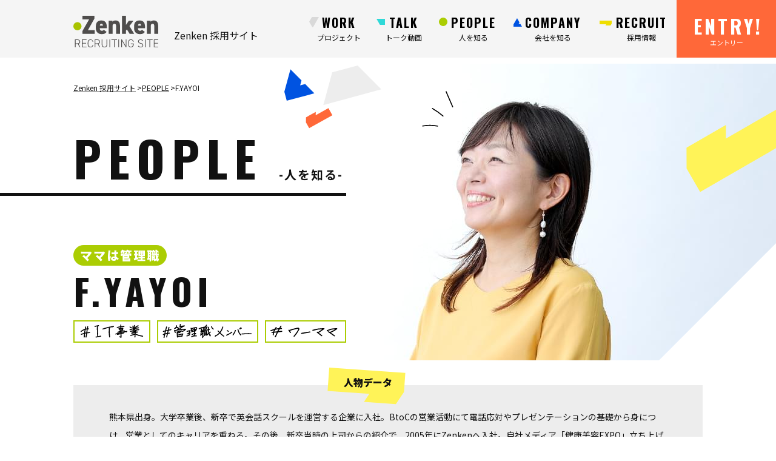

--- FILE ---
content_type: text/html; charset=UTF-8
request_url: https://recruit.zenken.co.jp/people/f_yayoi/
body_size: 58981
content:
<!DOCTYPE html>
<html lang="ja">

<head prefix="og: http://ogp.me/ns# fb: http://ogp.me/ns/fb# article: http://ogp.me/ns/article#">
	<meta charset="UTF-8" />
	<meta name="viewport" content="width=device-width, initial-scale=1.0" />
		<link rel="shortcut icon" href="https://recruit.zenken.co.jp/img/general/favicon.ico">
	<link rel="apple-touch-icon" href="https://recruit.zenken.co.jp/img/general/apple-touch-icon.png">
	<title>【社員紹介】F.YAYOI｜Zenken 採用求人サイト</title>
	<meta name="description" content="Zenkenで活躍する社員・メンバー「F.YAYOI」を紹介。Zenkenの新卒・中途・アルバイト採用に関する求人情報を掲載中。エントリーお待ちしています！" />
	<meta name="keywords" content="Zenken,採用,求人,社員紹介">
	<link rel="preconnect" href="https://fonts.googleapis.com">
	<link rel="preconnect" href="https://fonts.gstatic.com" crossorigin>
	<link href="https://fonts.googleapis.com/css2?family=Noto+Sans+JP:wght@400;700;900&family=Oswald:wght@700&display=swap" rel="stylesheet">
			<link rel="stylesheet" href="/css/people.css">
	
				<script src="/js/people_detail.js"></script>
				<meta property="og:site_name" content="Zenken 新卒・中途採用求人サイト" />
	<meta property="og:type" content="article" />
	<meta property="og:title" content="【社員紹介】F.YAYOI｜Zenken 採用求人サイト" />
	<meta property="og:url" content="https://recruit.zenken.co.jp/" />
	<meta property="og:description" content="Zenkenで活躍する社員・メンバー「F.YAYOI」を紹介。Zenkenの新卒・中途・アルバイト採用に関する求人情報を掲載中。エントリーお待ちしています！" />
	<meta property="og:image" content="https://recruit.zenken.co.jp/img/general/ogp.png">
	<meta name="thumbnail" content="https://recruit.zenken.co.jp/img/general/ogp.png">
	<meta name="twitter:card" content="summary" />
	<meta name="twitter:title" content="【社員紹介】F.YAYOI｜Zenken 採用求人サイト" />
	<meta name="twitter:description" content="Zenkenで活躍する社員・メンバー「F.YAYOI」を紹介。Zenkenの新卒・中途・アルバイト採用に関する求人情報を掲載中。エントリーお待ちしています！" />
	<meta name="twitter:image" content="https://recruit.zenken.co.jp/img/general/ogp.png">
	<meta name="twitter:url" content="https://recruit.zenken.co.jp/" />
	<meta name="google-site-verification" content="g_asrJ3caIV16_Z1L1ehURpZSEVzJ6zt8ewou6Nwt8Q" />
	<script>
		(function(i, s, o, g, r, a, m) {
			i['GoogleAnalyticsObject'] = r;
			i[r] = i[r] || function() {
				(i[r].q = i[r].q || []).push(arguments)
			}, i[r].l = 1 * new Date();
			a = s.createElement(o),
				m = s.getElementsByTagName(o)[0];
			a.async = 1;
			a.src = g;
			m.parentNode.insertBefore(a, m)
		})(window, document, 'script', 'https://www.google-analytics.com/analytics.js', 'ga');

		ga('create', 'UA-101738249-1', 'auto');
		ga('send', 'pageview');
	</script>
</head>

<body id="body">
	<header class="header container-fluid position-fixed">
		<a id="skippy" class="sr-only sr-only-focusable" href="#main">
			<div class="container">
				<span class="skiplink-text">メインコンテンツにスキップ</span>
			</div>
		</a>
		<div class="container">
			<div class="row">
				<a href="/" class="header-title col-xl-4">
					<div class="header-logo">
						<img src="/img/general/zenken-logo.svg" alt="">
					</div>
											<p class="header-text">Zenken 採用サイト</p>
									</a>
				<div class="col-xl-8 d-none d-xl-block">
					<ul class="g-nav g-nav-header nav container">
						<li class="nav-item">
							<a class="nav-link work" href="/work/"><span class="en">WORK</span><span class="jp">プロジェクト</span></a>
						</li>
						<li class="nav-item">
							<a class="nav-link talk" href="/talk/"><span class="en">TALK</span><span class="jp">トーク動画</span></a>
						</li>
						<li class="nav-item">
							<a class="nav-link people" href="/people/"><span class="en">PEOPLE</span><span class="jp">人を知る</span></a>
						</li>
						<li class="nav-item">
							<a class="nav-link company" href="/company/"><span class="en">COMPANY</span><span class="jp">会社を知る</span></a>
						</li>
						<li class="nav-item">
							<a class="nav-link recruit" href="/recruit/"><span class="en">RECRUIT</span><span class="jp">採用情報</span></a>
						</li>
					</ul>
				</div>
				<div class="header-btn-area">
					<div class="header-entry-menu">
						<a href="/recruit/" class="btn-entry btn anime-shake"><span>ENTRY!</span></a>
						<div class="collapse-entry">
							<div class="container">
								<ul class="entry-list row list-unstyled">
									<li class="col-6 col-lg-2 mb-4 mb-lg-0"><a href="https://www.career-cloud.asia/26/form/entryb/index/77d271dceeca37d8a66577f70ae0c538" class="btn btn-push type-recent-graduate">26卒<span class="recent-graduate">第二新卒もこちら</span><span class="en d-block d-md-none">ENTRY</span></a></li>
									<li class="col-6 col-lg-2 mb-4 mb-lg-0"><a href="https://www.career-cloud.asia/27/form/entryb/select/95d63969f0f335b1c4d6e5811779d484" class="btn btn-push">27卒<span class="en d-block d-md-none">ENTRY</span></a></li>
									<!-- <li class="col-6 col-lg-2 mb-4 mb-lg-0"><a href="https://www.career-cloud.asia/mid/form/entry/a94e9a256c9519b31e2b70430c684ab1?root=9625&job=16661" class="btn btn-push type-two-lines">コンサルティング営業<br>（WEBマーケティング領域）<span class="en d-block d-md-none">ENTRY</span></a></li>
									<li class="col-6 col-lg-2 mb-4 mb-lg-0"><a href="https://www.career-cloud.asia/mid/form/entry/a94e9a256c9519b31e2b70430c684ab1?root=9625&job=16551" class="btn btn-push type-two-lines">コンサルティング営業<br><span class="sp-small">（SEO領域）</span><span class="en d-block d-md-none">ENTRY</span></a></li>
									<li class="col-6 col-lg-2 mb-4 mb-lg-0"><a href="https://www.career-cloud.asia/mid/form/entry/a94e9a256c9519b31e2b70430c684ab1?root=9625&job=16662" class="btn btn-push type-two-lines">コンサルティング営業<br><span class="sp-small">（海外介護人材領域）</span><span class="en d-block d-md-none">ENTRY</span></a></li> -->
									<li class="col-6 col-lg-2 mb-4 mb-lg-0"><a href="/recruit/jobs#it-mid-career" class="btn btn-push">中途採用</a></li>
									<li class="col-6 col-lg-2 mb-4 mb-lg-0"><a href="/recruit/jobs#challenged" class="btn btn-push">障がい者採用</a></li>
								</ul>
							</div>
						</div>
					</div>
					<button class="btn-burger btn d-block d-xl-none" id="hamburger" type="button" data-toggle="collapse" data-target="#collapseBurger" aria-controls="collapseBurger" aria-expanded="false" aria-label="Toggle navigation">
						<span class="burger-line">
							<span class="js-hamburgerText sr-only">メニューを開く</span>
						</span>
					</button>
				</div>
			</div>
		</div>
		<div class="collapse-burger collapse" id="collapseBurger">
			<div class="nav-wrap container-fluid">
    <ul class="g-nav nav container">
        <li class="nav-item">
            <a class="nav-link work" href="/work/"><span class="en">WORK</span><span class="jp">プロジェクト</span></a>
        </li>
        <li class="nav-item">
            <a class="nav-link talk" href="/talk/"><span class="en">TALK</span><span class="jp">トーク動画</span></a>
        </li>
        <li class="nav-item">
            <a class="nav-link people" href="/people/"><span class="en">PEOPLE</span><span class="jp">人を知る</span></a>
        </li>
        <li class="nav-item">
            <a class="nav-link company" href="/company/"><span class="en">COMPANY</span><span class="jp">会社を知る</span></a>
        </li>
        <li class="nav-item">
            <a class="nav-link recruit" href="/recruit/"><span class="en">RECRUIT</span><span class="jp">採用情報・エントリー</span></a>
            <ul class="r-nav list-unstyled d-lg-none">
                <li class="r-nav-item">
                    <a href="/recruit/jobs/" class="item__link">募集職種一覧</a>
                </li>
                <li class="r-nav-item">
                    <a href="/recruit/download/" class="item__link">応募書類ダウンロード</a>
                </li>
                <li class="r-nav-item">
                    <a href="/recruit/access/" class="item__link">アクセス</a>
                </li>
                <li class="r-nav-item">
                    <a href="https://www.zenken.co.jp/contact/recruit/" target="_blank" class="item__link">採用お問い合わせ</a>
                </li>
            </ul>
        </li>
    </ul>
</div>
<div class="sub-nav container">
    <div class="row">
        <ul class="col-lg-4 list-unstyled">
            <li><a href="/business-leader/" target="_blank">ビジネスリーダー育成採用</a></li>
            <li><a href="/it-engineer/" target="_blank">ITエンジニア人材採用</a></li>
                    </ul>
        <ul class="col-lg-4 list-unstyled d-none d-lg-block">
            <li><a href="/recruit/jobs/">募集職種一覧</a></li>
            <li><a href="/recruit/download/">応募書類ダウンロード</a></li>
            <li><a href="/recruit/access/">アクセス</a></li>
            <li><a href="https://www.zenken.co.jp/contact/recruit/" target="_blank">採用お問い合わせ</a></li>
        </ul>
        <ul class="col-lg-4 list-unstyled">
            <li><a href="https://www.zenken.co.jp/" target="_blank">Zenken株式会社公式HP</a></li>
            <li><a href="https://www.zenken.co.jp/company/company-overview/" target="_blank">会社概要</a></li>
            <li><a href="https://www.zenken.co.jp/privacypolicy/" target="_blank">個人情報保護ポリシー</a></li>
            <li><a href="/sitemap/">サイトマップ</a></li>
        </ul>
    </div>
</div>		</div>
	</header>
	<!-- /.header -->
<main id="main" class="people-detail">
  <nav aria-label="breadcrumb" class="breadcrumb-wrap">
    <div class="container">
      <ol class="breadcrumb">
        <li class="breadcrumb-item">
          <a href="https://recruit.zenken.co.jp/" class="anime-shake">Zenken 採用サイト</a>
        </li>
        <li class="breadcrumb-item">
          <a href="https://recruit.zenken.co.jp/people/" class="anime-shake">PEOPLE</a>
        </li>
        <li class="breadcrumb-item active" aria-current="page">F.YAYOI</li>
      </ol>
    </div>
    <!-- /.container -->
  </nav>
  <!-- /.breadcrumb-wrap -->

  <div class="people-f_yayoi">
    <section class="people-info">
      <div class="container">
        <div class="people-info__data row">
          <div class="title-with-english type-people col wow animate__animated animate__fadeInLeft animate__fast">
            <div class="title-area flex-row flex-wrap">
              <p class="title-text">人を知る</p>
              <p class="english-text">PEOPLE</p>
            </div>
          </div>
          <!-- /.title-with-english -->
          <div class="people-title-furikake"></div>
          <div class="furikake-recruit"></div>
          <div class="img-wrap wow animate__animated animate__fadeInUp animate__fast animate__delay-04s">
            <div class="people-kiduku"></div>
            <img src="/img/general/people/detail/f_yayoi.jpg" alt="F.YAYOI">
          </div>
          <!-- /.img-wrap -->
          <div class="name-wrap col col-md-12 wow animate__animated animate__fadeInLeft animate__fast">
            <p class="catch">ママは管理職</p>
            <h1 class="name english-font">F.YAYOI</h1>
            <div class="tag-wrap">
              <div class="tag tag1">
                <img src="/img/general/people/detail/tag-it.svg" alt="IT事業">
              </div>
              <div class="tag tag2">
                <img src="/img/general/people/detail/tag-kanrishoku.svg" alt="管理職メンバー">
              </div>
              <div class="tag tag3">
                <img src="/img/general/people/detail/tag-working-mother.svg" alt="ワーママ">
              </div>
            </div>
          </div>
          <!-- /.name-wrap -->
          <dl class="data-wrap col-12 wow animate__animated animate__fadeInUp animate__fast animate__delay-08s">
            <dt class="data-title">人物データ</dt>
            <dd class="data-body">熊本県出身。大学卒業後、新卒で英会話スクールを運営する企業に入社。BtoCの営業活動にて電話応対やプレゼンテーションの基礎から身につけ、営業としてのキャリアを重ねる。その後、新卒当時の上司からの紹介で、2005年にZenkenへ入社。自社メディア「健康美容EXPO」立ち上げメンバーに、営業の即戦力として参画。<br>以後、戦略的コンテンツマーケティングの立ち上げや、自社メディア「コスメニスト」の運営にコンサル営業として携わるなど多方面で活躍。2度の産休と育休を経て、現在はバリューイノベーション事業部CS部にて、運用パートナーとして顧客成果を創出中。2021年、マネージャーに昇進。<br>特技は人見知りをしないこと。趣味はパーソナルトレーニング、楽しくお酒を飲むこと。最近はキャンプにハマっている。</dd>
          </dl>
          <!-- /.data-wrap -->
          <div class="people-data-furikake"></div>
        </div>
        <!-- .people-info__data -->

        <div class="people-info__qa row">
          <dl class="item item1 col-12">
            <dt class="question wow animate__animated animate__fadeInLeft animate__fast animate__delay-04s">Zenkenに入社して<span class="d-inline-block">びっくりしたことは？</span></dt>
            <dd class="answer wow animate__animated animate__fadeIn animate__delay-08s">
              <p class="head">WEBサイトの営業なのに、<span class="d-inline-block">肝心のサイトがない！(笑)</span></p>
              <p class="body">WEBサイトの営業を、印刷で行っていた事です(笑)。<br>私がZenkenに入社したのは2005年。インターネットなんて全く無知だったんですが、なんとなく楽しそうだなと思い入社させていただきました。入社してすぐに携わったのは、自社メディア「健康美容EXPO」の立ち上げ。私は営業としてジョインしました。<br>肝心のWEBサイトはできていないけれど、サイトの公開前からお客様を募らないといけません。なので、上司含め、営業メンバー全員がデモ画面を紙で印刷して、掲載イメージやユーザーの動きを相手に想像してもらいながら期待していただく提案営業をしていました。<br>WEBサイトの提案を全部紙で行うなんて、今では考えられないかもしれませんが(笑)。当時の営業スタイルが、その後携わっている仕事全てに役に立っています。</p>
            </dd>
          </dl>
          <dl class="item item2 col-12">
            <dt class="question wow animate__animated animate__fadeInLeft animate__fast animate__delay-04s">Zenkenの<span class="d-inline-block">魅力的なところは？</span></dt>
            <dd class="answer wow animate__animated animate__fadeIn animate__delay-08s">
              <p class="head">社長に直接提案もできるくらい<span class="d-inline-block">風通しのいい環境</span></p>
              <p class="body">自分のやってみたい事を発言できる環境があること。<br>チャレンジしたいことを聞き入れてもらえる、事業計画を提案できる社風はとても魅力的です。私も過去、社長や取締役に直接提案したことが何回もあります。<br>また、年功序列、性別など関係なく、仕事ぶりや成果を見てもらえるところも良いし、前向きな人が多く相談しやすいところも魅力ですね。たくさんあってひとつに絞れないですね！(笑)</p>
            </dd>
          </dl>
          <dl class="item item3 col-12">
            <dt class="question wow animate__animated animate__fadeInLeft animate__fast animate__delay-04s">仕事でやりがいを感じる<span class="d-inline-block">瞬間は？</span></dt>
            <dd class="answer wow animate__animated animate__fadeIn animate__delay-08s">
              <p class="head">成果が創出できると<span class="d-inline-block">思わずガッツポーズ！</span></p>
              <p class="body">私が現在所属する部署(バリューイノベーション事業部)では、クライアントの製品やサービスの売上拡大を図るための集客メディア「戦略的コンテンツマーケティング」の戦略提案・制作・運用をおこなっています。<br>私は戦略的コンテンツマーケティングをご契約頂いたお客様に成果を創出するために、日々サイトの分析や施策立案をチームで行っているのですが、やはり1つでも成果創出ができたときには、ガッツポーズがでちゃいますね！</p>
            </dd>
          </dl>
          <dl class="item item4 col-12">
            <dt class="question wow animate__animated animate__fadeInLeft animate__fast animate__delay-04s">ワーキングマザーとして<span class="d-inline-block">思うことは？</span></dt>
            <dd class="answer wow animate__animated animate__fadeIn animate__delay-08s">
              <p class="head">自分が叶えたいライフプランを<span class="d-inline-block">持って働ける会社です</span></p>
              <p class="body">私が長男を妊娠したのは2011年。30歳の時でした。<br>今は社内にママさんもたくさんいますが、当時の事業本部の中ではまだママさんは1人しかいなかったですし、営業職としては初めての出産ということもあって、仕事と育児の両立のイメージがつかなくて不安でした。だから後輩女性たちのために、自分がお手本のひとつになろう、と思って。会社がしっかりしているので産休育休制度がすでに整っていた事はありがたかったです。後は身体が元気なうちは普通に仕事したかったので、営業コンテストにも参加して……入賞しちゃいました。<br>後輩のお手本になるって言いながら、働きすぎですね（苦笑）。みなさんはもっと休みましょう。<br>その後、2016年に2人目を妊娠・出産。<br>2人の育児と仕事の両立は思っていたほど甘くなく、奮闘の日々です！皆よりも早く帰るため、効率化を追求して「育児を言い訳にしない」ことを心がけています。<br>Zenkenは女性にとっても働きやすい環境だと思います。女性だから、ママだから、ということは一切なく、結婚、妊娠、出産を経ても、自分がどういう風に働き続けたいかなど、しっかりとしたライフプランを持ち仕事をすることができますよ。</p>
            </dd>
          </dl>
        </div>
        <!-- /.people-info__qa -->

      </div>
      <!-- /.container -->
    </section>
    <!-- /.people-info -->

    <section class="people-message">
      <div class="container">
        <div class="people-message-furikake"></div>
        <h2 class="title wow animate__animated animate__fadeInLeft animate__fast animate__delay-04s"><img src="/img/general/people/detail/message.svg" alt="message!"></h2>
        <div class="people-message__box row wow animate__animated animate__fadeInUp animate__delay-08s">
          <p class="head col-12">一緒に働いていて<br class="sp"><span class="d-inline-block">気持ちが良い人が</span><br class="sp"><span class="d-inline-block">多い職場ですよ♪</span></p>
          <p class="body col-12">Zenkenには前向きな人が多いと思います。<br>誰しもネガティブになったりすることや悩むことがたくさんあると思いますが、そのような時にも、上司やメンバーに相談できる環境があるからこそ、前向きな人が多いのかなと思います。<br>前向きな人とは、一緒に働いていて気持ちが良いですね。<br>これから一緒に働く方も、仕事に限らず、どんな事でも良いので、自分の目標やビジョンを持っている方と働きたいです。<br>いつまでにこれをやるんだ、と期日に向かって行動できる人は、小さな失敗や悩みがあっても前向きに気持ちを切り替えて乗り越えられると思うからです^^</p>
          <div class="img-wrap col-md-12 wow animate__animated animate__fadeIn animate__fast animate__delay-14s">
            <div class="img-clip">
              <img src="/img/general/people/detail/f_yayoi2.png" alt="F.YAYOI">
            </div>
          </div>
          <div class="btn-wrap col-12">
            <p class="fukidashi">まずは<br>会社説明会に参加<br>してね♪</p>
            <a href="/recruit/" class="btn btn-black">
              採用選考に<br class="sp">エントリーしてみる！
            </a>
          </div>
        </div>
      </div>
      <!-- /.container -->
    </section>
    <!-- /.people-message -->

    <section class="people-correlation">
      <div class="container">
        <div class="correlation-furikake-wrap wow animate__animated animate__fadeInUp animate__fast animate__delay-04s">
          <div class="correlation-furikake correlation-furikake01">
            <span class="animate-row">
              <span class="animate-col">
                <span></span>
              </span>
            </span>
          </div>
          <div class="correlation-furikake correlation-furikake02">
            <span class="animate-row">
              <span class="animate-col">
                <span></span>
              </span>
            </span>
          </div>
          <div class="correlation-furikake correlation-furikake03">
            <span class="animate-row">
              <span class="animate-col">
                <span></span>
              </span>
            </span>
          </div>
          <div class="correlation-furikake correlation-furikake04">
            <span class="animate-row">
              <span class="animate-col">
                <span></span>
              </span>
            </span>
          </div>
          <div class="correlation-furikake correlation-furikake05">
            <span class="animate-row">
              <span class="animate-col">
                <span></span>
              </span>
            </span>
          </div>
          <div class="correlation-furikake correlation-furikake06">
            <span class="animate-row">
              <span class="animate-col">
                <span></span>
              </span>
            </span>
          </div>
          <div class="correlation-furikake correlation-furikake07">
            <span class="animate-row">
              <span class="animate-col">
                <span></span>
              </span>
            </span>
          </div>
          <div class="correlation-furikake correlation-furikake08">
            <span class="animate-row">
              <span class="animate-col">
                <span></span>
              </span>
            </span>
          </div>
          <div class="correlation-furikake correlation-furikake09">
            <span class="animate-row">
              <span class="animate-col">
                <span></span>
              </span>
            </span>
          </div>
          <div class="correlation-furikake correlation-furikake10">
            <span class="animate-row">
              <span class="animate-col">
                <span></span>
              </span>
            </span>
          </div>
          <div class="correlation-furikake correlation-furikake11 pc">
            <span class="animate-row">
              <span class="animate-col">
                <span></span>
              </span>
            </span>
          </div>
          <div class="correlation-furikake correlation-furikake12">
            <span class="animate-row">
              <span class="animate-col">
                <span></span>
              </span>
            </span>
          </div>
          <div class="correlation-furikake correlation-furikake13">
            <span class="animate-row">
              <span class="animate-col">
                <span></span>
              </span>
            </span>
          </div>
          <div class="correlation-furikake correlation-furikake14">
            <span class="animate-row">
              <span class="animate-col">
                <span></span>
              </span>
            </span>
          </div>
          <div class="correlation-furikake correlation-furikake15">
            <span class="animate-row">
              <span class="animate-col">
                <span></span>
              </span>
            </span>
          </div>
          <div class="correlation-furikake correlation-furikake16">
            <span class="animate-row">
              <span class="animate-col">
                <span></span>
              </span>
            </span>
          </div>
          <div class="correlation-furikake correlation-furikake17">
            <span class="animate-row">
              <span class="animate-col">
                <span></span>
              </span>
            </span>
          </div>
          <div class="correlation-furikake correlation-furikake18">
            <span class="animate-row">
              <span class="animate-col">
                <span></span>
              </span>
            </span>
          </div>
          <div class="correlation-furikake correlation-furikake19">
            <span class="animate-row">
              <span class="animate-col">
                <span></span>
              </span>
            </span>
          </div>
          <div class="correlation-furikake correlation-furikake20">
            <span class="animate-row">
              <span class="animate-col">
                <span></span>
              </span>
            </span>
          </div>
          <div class="correlation-furikake correlation-furikake21">
            <span class="animate-row">
              <span class="animate-col">
                <span></span>
              </span>
            </span>
          </div>
          <div class="correlation-furikake correlation-furikake22">
            <span class="animate-row">
              <span class="animate-col">
                <span></span>
              </span>
            </span>
          </div>
          <div class="correlation-furikake correlation-furikake23">
            <span class="animate-row">
              <span class="animate-col">
                <span></span>
              </span>
            </span>
          </div>
          <div class="correlation-furikake correlation-furikake24">
            <span class="animate-row">
              <span class="animate-col">
                <span></span>
              </span>
            </span>
          </div>
          <div class="correlation-furikake correlation-furikake25">
            <span class="animate-row">
              <span class="animate-col">
                <span></span>
              </span>
            </span>
          </div>
          <div class="correlation-furikake correlation-furikake26">
            <span class="animate-row">
              <span class="animate-col">
                <span></span>
              </span>
            </span>
          </div>
          <div class="correlation-furikake correlation-furikake27">
            <span class="animate-row">
              <span class="animate-col">
                <span></span>
              </span>
            </span>
          </div>
          <div class="correlation-furikake correlation-furikake28">
            <span class="animate-row">
              <span class="animate-col">
                <span></span>
              </span>
            </span>
          </div>
          <div class="correlation-furikake correlation-furikake29 pc">
            <span class="animate-row">
              <span class="animate-col">
                <span></span>
              </span>
            </span>
          </div>
          <div class="correlation-furikake correlation-furikake30 pc">
            <span class="animate-row">
              <span class="animate-col">
                <span></span>
              </span>
            </span>
          </div>
          <div class="correlation-furikake correlation-furikake31 pc">
            <span class="animate-row">
              <span class="animate-col">
                <span></span>
              </span>
            </span>
          </div>
          <div class="correlation-furikake correlation-furikake32">
            <span class="animate-row">
              <span class="animate-col">
                <span></span>
              </span>
            </span>
          </div>
          <div class="correlation-furikake correlation-furikake33 pc">
            <span class="animate-row">
              <span class="animate-col">
                <span></span>
              </span>
            </span>
          </div>
          <div class="correlation-furikake correlation-furikake34">
            <span class="animate-row">
              <span class="animate-col">
                <span></span>
              </span>
            </span>
          </div>
          <div class="correlation-furikake correlation-furikake35">
            <span class="animate-row">
              <span class="animate-col">
                <span></span>
              </span>
            </span>
          </div>
          <div class="correlation-furikake correlation-furikake36 pc">
            <span class="animate-row">
              <span class="animate-col">
                <span></span>
              </span>
            </span>
          </div>
          <div class="correlation-furikake correlation-furikake37">
            <span class="animate-row">
              <span class="animate-col">
                <span></span>
              </span>
            </span>
          </div>
          <div class="correlation-furikake correlation-furikake38">
            <span class="animate-row">
              <span class="animate-col">
                <span></span>
              </span>
            </span>
          </div>
          <div class="correlation-furikake correlation-furikake39 pc">
            <span class="animate-row">
              <span class="animate-col">
                <span></span>
              </span>
            </span>
          </div>
          <div class="correlation-furikake correlation-furikake40">
            <span class="animate-row">
              <span class="animate-col">
                <span></span>
              </span>
            </span>
          </div>
          <div class="correlation-furikake correlation-furikake41">
            <span class="animate-row">
              <span class="animate-col">
                <span></span>
              </span>
            </span>
          </div>
        </div>
        <div class="title-wrap">
          <h2 class="title wow animate__animated animate__fadeInUp animate__fast animate__delay-04s"><span class="fukidashi">私的</span>Zenken相関図</h2>
        </div>
        <div class="people-correlation__diagram row">
          <div class="img-wrap col-12 wow animate__animated animate__fadeIn animate__delay-08s">
            <div class="people-black-band wow animate__animated animate__lightSpeedInLeft animate__fast animate__delay-06s"></div>
            <img src="../../img/general/people/detail/correlation-name-sonkei.svg" alt="尊敬" class="correlation-name wow animate__animated animate__fadeInUp animate__fast animate__delay-13s">
            <img src="../../img/general/people/detail/arrow-black.svg" alt="" class="arrow sp wow animate__animated animate__fadeInUp animate__fast animate__delay-13s">
            <img src="../../img/general/people/detail/arrow-white.svg" alt="" class="arrow pc wow animate__animated animate__fadeInUp animate__fast animate__delay-13s">
          </div>
          <div class="people-box people-box01 col wow animate__animated animate__bounceIn animate__fast animate__delay-12s">
            <p class="people-department">運用パートナー</p>
            <div class="people-img">
              <img src="../../img/general/people/people-f_yayoi.png" alt="F.YAYOI">
            </div>
          </div>
          <div class="people-box people-box02 col wow animate__animated animate__bounceIn animate__fast animate__delay-12s">
            <p class="people-department"><span class="name">M.MAYUMI</span><span class="department">(人事広報)</span></p>
            <div class="people-img">
              <img src="../../img/general/people/people-m_mayumi.png" alt="m_mayumi">
            </div>
          </div>
        </div>
        <!-- /.people-correlation__diagram -->
        <div class="people-correlation__box row wow animate__animated animate__fadeInUp animate__fast animate__delay-16s">
          <p class="head col-12">「こういうふうになりたい」と<span class="d-inline-block">憧れ続けている女性</span></p>
          <p class="body col-12">新卒時代からの先輩であり、尊敬する女性の一人。<br>私が生意気だった新卒時代に、営業の基本を色々と教えてくださった方です。<br>M次長は、今はZenkenの人事として欠かせない方ですが、当時は営業として一番数字をあげていらっしゃいました。そして何名もの部下をマネジメントされていて、私もこういう風になりたいなと思ってきました。<br>今では直接仕事でかかわる事は減りましたが、Zenkenの人事広報課を立ち上げられたり、女性管理職として活躍されている姿を拝見して、私もとても前向きに仕事ができています。<br>これからも一緒にお仕事したり、ランチしたり、よろしくお願いします。</p>
        </div>
        <!-- /.people-correlation__box -->
      </div>
      <!-- /.container -->
    </section>
    <!-- /.people-correlation -->

    <div class="people-slide">
      <div class="container">
        <p class="people-slide__title english-font">OTHER PEOPLE</p>
      </div>
      <!-- /.container -->
      <div class="splide peopleSlideLow" id="js-peopleSlideLow">
        <div class="splide__track">
          <ul class="splide__list">
            <li class="splide__slide">
              <a href="/people/t_hiyori/" class="people-box">
                <p class="people-department">海外企画</p>
                <div class="people-img">
                  <div class="is-default">
                    <img src="../../img/general/people/people-t_hiyori.png" alt="T.HIYORI" class="is-default__img">
                  </div>
                  <div class="pc is-flipped">
                    <img src="../../img/general/people/people-t_hiyori-hover.png" alt="T.HIYORI" class="is-flipped__img">
                  </div>
                </div>
              </a>
            </li>
            <li class="splide__slide">
              <a href="/people/jim_l/" class="people-box">
                <p class="people-department">エンジニア</p>
                <div class="people-img">
                  <div class="is-default">
                    <img src="../../img/general/people/people-jim_l.png" alt="JIM.L" class="is-default__img">
                  </div>
                  <div class="pc is-flipped">
                    <img src="../../img/general/people/people-jim_l-hover.png" alt="JIM.L" class="is-flipped__img">
                  </div>
                </div>
              </a>
            </li>
            <li class="splide__slide">
              <a href="/people/n_daichi/" class="people-box">
                <p class="people-department">営業</p>
                <div class="people-img">
                  <div class="is-default">
                    <img src="../../img/general/people/people-n_daichi.png" alt="N.DAICHI" class="is-default__img">
                  </div>
                  <div class="pc is-flipped">
                    <img src="../../img/general/people/people-n_daichi-hover.png" alt="N.DAICHI" class="is-flipped__img">
                  </div>
                </div>
              </a>
            </li>
            <li class="splide__slide">
              <a href="/people/a_manami/" class="people-box">
                <p class="people-department">営業</p>
                <div class="people-img">
                  <div class="is-default">
                    <img src="../../img/general/people/people-a_manami.png" alt="A.MANAMI" class="is-default__img">
                  </div>
                  <div class="pc is-flipped">
                    <img src="../../img/general/people/people-a_manami-hover.png" alt="A.MANAMI" class="is-flipped__img">
                  </div>
                </div>
              </a>
            </li>
            <li class="splide__slide">
              <a href="/people/jeong_d/" class="people-box">
                <p class="people-department">エンジニア</p>
                <div class="people-img">
                  <div class="is-default">
                    <img src="../../img/general/people/people-jeong_d.png" alt="JEONG.D" class="is-default__img">
                  </div>
                  <div class="pc is-flipped">
                    <img src="../../img/general/people/people-jeong_d-hover.png" alt="JEONG.D" class="is-flipped__img">
                  </div>
                </div>
              </a>
            </li>
            <li class="splide__slide">
              <a href="/people/s_yosuke/" class="people-box">
                <p class="people-department">自社メディア<span class="d-inline-block">ディレクター</span></p>
                <div class="people-img">
                  <div class="is-default">
                    <img src="../../img/general/people/people-s_yosuke.png" alt="S.YOSUKE" class="is-default__img">
                  </div>
                  <div class="pc is-flipped">
                    <img src="../../img/general/people/people-s_yosuke-hover.png" alt="S.YOSUKE" class="is-flipped__img">
                  </div>
                </div>
              </a>
            </li>
            <li class="splide__slide">
              <a href="/people/o_moe/" class="people-box">
                <p class="people-department">アートディレクター<span class="d-inline-block">・デザイナー</span></p>
                <div class="people-img">
                  <div class="is-default">
                    <img src="../../img/general/people/people-o_moe.png" alt="O.MOE" class="is-default__img">
                  </div>
                  <div class="pc is-flipped">
                    <img src="../../img/general/people/people-o_moe-hover.png" alt="O.MOE" class="is-flipped__img">
                  </div>
                </div>
              </a>
            </li>
            <li class="splide__slide">
              <a href="/people/y_takamasa/" class="people-box">
                <p class="people-department">運用パートナー</p>
                <div class="people-img">
                  <div class="is-default">
                    <img src="../../img/general/people/people-y_takamasa.png" alt="Y.TAKAMASA" class="is-default__img">
                  </div>
                  <div class="pc is-flipped">
                    <img src="../../img/general/people/people-y_takamasa-hover.png" alt="Y.TAKAMASA" class="is-flipped__img">
                  </div>
                </div>
              </a>
            </li>
            <li class="splide__slide">
              <a href="/people/k_atsuhiro/" class="people-box">
                <p class="people-department">動画ディレクター<span class="d-inline-block">・プランナー</span></p>
                <div class="people-img">
                  <div class="is-default">
                    <img src="../../img/general/people/people-k_atsuhiro.png" alt="K.ATSUHIRO" class="is-default__img">
                  </div>
                  <div class="pc is-flipped">
                    <img src="../../img/general/people/people-k_atsuhiro-hover.png" alt="K.ATSUHIRO" class="is-flipped__img">
                  </div>
                </div>
              </a>
            </li>
            <li class="splide__slide">
              <a href="/people/i_yosuke/" class="people-box">
                <p class="people-department">ディレクター・<span class="d-inline-block">編集</span></p>
                <div class="people-img">
                  <div class="is-default">
                    <img src="../../img/general/people/people-i_yosuke.png" alt="I.YOSUKE" class="is-default__img">
                  </div>
                  <div class="pc is-flipped">
                    <img src="../../img/general/people/people-i_yosuke-hover.png" alt="I.YOSUKE" class="is-flipped__img">
                  </div>
                </div>
              </a>
            </li>
            <li class="splide__slide">
              <a href="/people/s_sara/" class="people-box">
                <p class="people-department">セールス<span class="d-inline-block">オペレーション</span></p>
                <div class="people-img">
                  <div class="is-default">
                    <img src="../../img/general/people/people-s_sara.png" alt="S.SARA" class="is-default__img">
                  </div>
                  <div class="pc is-flipped">
                    <img src="../../img/general/people/people-s_sara-hover.png" alt="S.SARA" class="is-flipped__img">
                  </div>
                </div>
              </a>
            </li>
            <li class="splide__slide">
              <a href="/people/h_koji/" class="people-box">
                <p class="people-department">営業</p>
                <div class="people-img">
                  <div class="is-default">
                    <img src="../../img/general/people/people-h_koji.png" alt="H.KOJI" class="is-default__img">
                  </div>
                  <div class="pc is-flipped">
                    <img src="../../img/general/people/people-h_koji-hover.png" alt="H.KOJI" class="is-flipped__img">
                  </div>
                </div>
              </a>
            </li>
            <li class="splide__slide">
              <a href="/people/m_miho/" class="people-box">
                <p class="people-department">営業</p>
                <div class="people-img">
                  <div class="is-default">
                    <img src="../../img/general/people/people-m_miho.png" alt="M.MIHO" class="is-default__img">
                  </div>
                  <div class="pc is-flipped">
                    <img src="../../img/general/people/people-m_miho-hover.png" alt="M.MIHO" class="is-flipped__img">
                  </div>
                </div>
              </a>
            </li>
            <li class="splide__slide">
              <a href="/people/t_shiho/" class="people-box">
                <p class="people-department">海外企画</p>
                <div class="people-img">
                  <div class="is-default">
                    <img src="../../img/general/people/people-t_shiho.png" alt="T.SHIHO" class="is-default__img">
                  </div>
                  <div class="pc is-flipped">
                    <img src="../../img/general/people/people-t_shiho-hover.png" alt="T.SHIHO" class="is-flipped__img">
                  </div>
                </div>
              </a>
            </li>
            <li class="splide__slide">
              <a href="/people/n_naoki/" class="people-box">
                <p class="people-department">エンジニア</p>
                <div class="people-img">
                  <div class="is-default">
                    <img src="../../img/general/people/people-n_naoki.png" alt="N.NAOKI" class="is-default__img">
                  </div>
                  <div class="pc is-flipped">
                    <img src="../../img/general/people/people-n_naoki-hover.png" alt="N.NAOKI" class="is-flipped__img">
                  </div>
                </div>
              </a>
            </li>
            <li class="splide__slide">
              <a href="/people/a_hikaru/" class="people-box">
                <p class="people-department">マネージャー</p>
                <div class="people-img">
                  <div class="is-default">
                    <img src="../../img/general/people/people-a_hikaru.png" alt="A.HIKARU" class="is-default__img">
                  </div>
                  <div class="pc is-flipped">
                    <img src="../../img/general/people/people-a_hikaru-hover.png" alt="A.HIKARU" class="is-flipped__img">
                  </div>
                </div>
              </a>
            </li>
            <li class="splide__slide">
              <a href="/people/k_takahiro/" class="people-box">
                <p class="people-department">マネージャー・<span class="d-inline-block">プロデューサー</span></p>
                <div class="people-img">
                  <div class="is-default">
                    <img src="../../img/general/people/people-k_takahiro.png" alt="K.TAKAHIRO" class="is-default__img">
                  </div>
                  <div class="pc is-flipped">
                    <img src="../../img/general/people/people-k_takahiro-hover.png" alt="K.TAKAHIRO" class="is-flipped__img">
                  </div>
                </div>
              </a>
            </li>
            <li class="splide__slide">
              <a href="/people/k_yuichi/" class="people-box">
                <p class="people-department">事業責任者</p>
                <div class="people-img">
                  <div class="is-default">
                    <img src="../../img/general/people/people-k_yuichi.png" alt="K.YUICHI" class="is-default__img">
                  </div>
                  <div class="pc is-flipped">
                    <img src="../../img/general/people/people-k_yuichi-hover.png" alt="K.YUICHI" class="is-flipped__img">
                  </div>
                </div>
              </a>
            </li>
          </ul>
        </div>
      </div>
      <!-- /.peopleSlideLow -->
      <div class="container">
        <div class="btn-text-wrap text-right">
          <a href="/people/" class="btn-text">ALL</a>
        </div>
      </div>
      <!-- /.container -->
    </div>
    <!-- /.people-slide -->

  </div>
</main>


<aside class="common-recruit lower-bottom low">
  <div class="recruit-furikake sp wow animate__animated animate__fadeInRight">
    <img src="/img/general/recruit/recruit-furikake.svg" alt="">
  </div>
  <div class="recruit-furikake pc wow animate__animated animate__fadeInRight2">
    <img src="/img/general/recruit/recruit-big-furikake.svg" alt="">
  </div>
  <div class="container">
        <div class="row title-with-english type-recruit wow animate__animated animate__fadeInLeft">
      <div class="title-area col-12 wow animate__animated animate__fadeInLeft animate__fast animate__delay-075s">
              <p class="title-text target">採用情報・エントリー</p>
              <p class="english-text">RECRUIT</p>
      </div>
      <div class="img-entry-form sp wow animate__animated animate__fadeInRight animate__fast animate__delay-15s">
        <img src="/img/general/recruit/entry-form-is-here.svg" alt="エントリーフォームはこちら">
      </div>
      <div class="img-entry-form pc wow animate__animated animate__fadeInLeft animate__fast animate__delay-15s">
        <img src="/img/general/recruit/entry-form-is-here-pc.svg" alt="エントリーフォームはこちら">
      </div>
    </div>
        <div class="row entry-list-wrap">
      <div class="col-12">
        <ul class="entry-list list-unstyled wow animate__animated animate__fadeIn" data-wow-delay="1.25s">
          <li class="col-6 col-lg mb-3 mb-lg-0"><a href="https://www.career-cloud.asia/26/form/entryb/index/77d271dceeca37d8a66577f70ae0c538" class="btn btn-push recent-graduate" target="_blank">26卒<span class="en">ENTRY</span></a></li>
          <li class="col-6 col-lg mb-3 mb-lg-0"><a href="https://www.career-cloud.asia/27/form/entryb/select/95d63969f0f335b1c4d6e5811779d484" class="btn btn-push">27卒<span class="en" target="_blank">ENTRY</span></a></li>
          <li class="col-6 col-lg mb-3 mb-lg-0"><a href="/recruit/jobs#it-mid-career" class="btn btn-push">中途採用<span class="en">ENTRY</span></a></li>
					<li class="col-6 col-lg mb-3 mb-lg-0"><a href="/recruit/jobs#challenged" class="btn btn-push">障がい者採用<span class="en">ENTRY</span></a></li>
        </ul>
      </div>
    </div>
    <div class="row recruit-info-wrap">
      <div class="col-12">
        <div class="row recruit-info">
          <div class="col-12 col-md recruit-info__title m-0"><span class="sp">採用関連情報</span></div>
          <ul class="item-wrap col-12 col-md list-unstyled m-0">
            <li class="item">
              <a href="/recruit/jobs/" class="item__link">
                <span class="item__title">募集職種一覧</span>
                <span class="item__text">ただいまZenkenで募集中の職種一覧です。随時更新！</span>
              </a>
            </li>
          </ul>
        </div>
              </div>
    </div>
    <!-- /.recruit-info-wrap -->
    <div class="row recommend-contents">
      <div class="img-wrap col-12 col-md">
        <img src="/img/general/recruit/recommend_contents.svg" alt="こちらもおすすめコンテンツ。" class="sp">
        <img src="/img/general/recruit/recommend_contents-pc.svg" alt="こちらもおすすめコンテンツ。" class="pc">
      </div>
      <a href="https://blog.zenken.co.jp/" target="_blank" class="item col-12 col-md">
        <div class="img-wrap">
          <img src="/img/general/recruit/recommend_contents_photo01.jpg" width="140" height="140" alt="">
        </div>
        <p class="catch">Since2012!<br class="pc">社風も社員も<br class="pc">まるわかり</p>
        <div class="item__text-wrap">
          <span class="item__text">ZENKEN BLOG<br class="pc">-Zenken公式ブログ-</span>
        </div>
      </a>
      <a href="https://www.facebook.com/zenkensaiyou" target="_blank" rel="nofollow" class="item col-12 col-md">
        <div class="img-wrap">
          <img src="/img/general/recruit/recommend_contents_photo02.jpg" width="140" height="140" alt="">
        </div>
        <p class="catch text-md-center">最新の採用<br class="pc">ニュースを<br class="pc">おしらせ♪</p>
        <div class="item__text-wrap">
          <span class="item__text">新卒採用<br class="pc">フェイスブック</span>
        </div>
      </a>
      <a href="https://www.instagram.com/zenken.saiyou/" target="_blank" rel="nofollow" class="item col-12 col-md">
        <div class="img-wrap">
          <img src="/img/general/recruit/recommend_contents_photo03.jpg" width="140" height="140" alt="">
        </div>
        <p class="catch text-md-center">Zenkenの<br class="pc">日常が<br class="pc">覗けちゃう</p>
        <div class="item__text-wrap">
          <span class="item__text">新卒採用<br class="pc">インスタグラム</span>
        </div>
      </a>
      <a href="https://www.youtube.com/channel/UCgx2erubZjiCQI6Xdn2sWtA" target="_blank" rel="nofollow" class="item col-12 col-md">
        <div class="img-wrap">
          <img src="/img/general/recruit/recommend_contents_photo04.jpg" width="140" height="140" alt="">
        </div>
        <p class="catch text-md-center">必見は<br class="pc">社員の動画<br class="pc">インタビュー</p>
        <div class="item__text-wrap">
          <span class="item__text">Z-voice<span class="sub d-block">-Zenkenの今と未来を<br class="pc">伝えるメディア-</span></span>
        </div>
      </a>
      <a href="https://recruit.zenken.co.jp/business-leader/" target="_blank" class="item col-12 col-md">
        <div class="img-wrap">
          <img src="/img/general/recruit/recommend_contents_photo05.jpg" width="140" height="140" alt="">
        </div>
        <p class="catch text-md-center">事業家を<br class="pc">目指す方は<br class="pc">こちら！</p>
        <div class="item__text-wrap">
          <span class="item__text">ビジネスリーダー<br class="pc">育成採用</span>
        </div>
      </a>
    </div>
    <!-- /.recommend-contents -->
  </div>
<div class="lower-z-animation">
  <img src="/img/general/furikake-people.svg" width="113" height="113" alt="" class="lower-z__parts parts01">
  <img src="/img/general/furikake-recruit.svg" width="175" height="74" alt="" class="lower-z__parts parts02">
  <img src="/img/general/furikake-work.svg" width="98" height="110" alt="" class="lower-z__parts parts03">
  <img src="/img/general/furikake-talk.svg" width="70" height="51" alt="" class="lower-z__parts parts04">
  <img src="/img/general/furikake-company.svg" width="131" height="134" alt="" class="lower-z__parts parts05 animate__animated">
</div>
<!-- /.lower-z-animation --></aside>
<!-- /.lower-bottom --><footer class="footer container-fluid">
    <button id="js-toTop" class="to-top">
        <span class="sr-only">TOPに戻る</span>
    </button>
    <div class="footer-logo">
        <a href="/">
            <img src="/img/general/logo-white.svg" width="149" height="54" loading="lazy" alt="Zenken採用サイト">
        </a>
    </div>
    
    <div class="nav-wrap container-fluid">
    <ul class="g-nav nav container">
        <li class="nav-item">
            <a class="nav-link work" href="/work/"><span class="en">WORK</span><span class="jp">プロジェクト</span></a>
        </li>
        <li class="nav-item">
            <a class="nav-link talk" href="/talk/"><span class="en">TALK</span><span class="jp">トーク動画</span></a>
        </li>
        <li class="nav-item">
            <a class="nav-link people" href="/people/"><span class="en">PEOPLE</span><span class="jp">人を知る</span></a>
        </li>
        <li class="nav-item">
            <a class="nav-link company" href="/company/"><span class="en">COMPANY</span><span class="jp">会社を知る</span></a>
        </li>
        <li class="nav-item">
            <a class="nav-link recruit" href="/recruit/"><span class="en">RECRUIT</span><span class="jp">採用情報・エントリー</span></a>
            <ul class="r-nav list-unstyled d-lg-none">
                <li class="r-nav-item">
                    <a href="/recruit/jobs/" class="item__link">募集職種一覧</a>
                </li>
                <li class="r-nav-item">
                    <a href="/recruit/download/" class="item__link">応募書類ダウンロード</a>
                </li>
                <li class="r-nav-item">
                    <a href="/recruit/access/" class="item__link">アクセス</a>
                </li>
                <li class="r-nav-item">
                    <a href="https://www.zenken.co.jp/contact/recruit/" target="_blank" class="item__link">採用お問い合わせ</a>
                </li>
            </ul>
        </li>
    </ul>
</div>
<div class="sub-nav container">
    <div class="row">
        <ul class="col-lg-4 list-unstyled">
            <li><a href="/business-leader/" target="_blank">ビジネスリーダー育成採用</a></li>
            <li><a href="/it-engineer/" target="_blank">ITエンジニア人材採用</a></li>
                    </ul>
        <ul class="col-lg-4 list-unstyled d-none d-lg-block">
            <li><a href="/recruit/jobs/">募集職種一覧</a></li>
            <li><a href="/recruit/download/">応募書類ダウンロード</a></li>
            <li><a href="/recruit/access/">アクセス</a></li>
            <li><a href="https://www.zenken.co.jp/contact/recruit/" target="_blank">採用お問い合わせ</a></li>
        </ul>
        <ul class="col-lg-4 list-unstyled">
            <li><a href="https://www.zenken.co.jp/" target="_blank">Zenken株式会社公式HP</a></li>
            <li><a href="https://www.zenken.co.jp/company/company-overview/" target="_blank">会社概要</a></li>
            <li><a href="https://www.zenken.co.jp/privacypolicy/" target="_blank">個人情報保護ポリシー</a></li>
            <li><a href="/sitemap/">サイトマップ</a></li>
        </ul>
    </div>
</div>
    <div class="container">
        <div class="footer-pmark">
            <a href="https://privacymark.jp/" target="_blank" class="footer-pmark__link" rel="nofollow">
                <img src="/img/general/21001344_200_JP.png" loading="lazy" width="85" height="85" alt="21001344_200_JP">
            </a>
            <p class="footer-pmark__txt">当社は一般財団法人日本情報経済社会推進協会（JIPDEC）より個人情報について適切な取り扱いが行われている企業に与えられる「プライバシーマーク」を取得しています。</p>
        </div>
    </div>
    <div class="footer-copy" lang="en">
        <p>
            <small>
                (C)2026 ZENKEN Corporation
            </small>
        </p>
    </div>
</footer>


</body>
</html>


--- FILE ---
content_type: text/css
request_url: https://recruit.zenken.co.jp/css/people.css
body_size: 385772
content:
/*!
 * Bootstrap v4.3.1 (https://getbootstrap.com/)
 * Copyright 2011-2019 The Bootstrap Authors
 * Copyright 2011-2019 Twitter, Inc.
 * Licensed under MIT (https://github.com/twbs/bootstrap/blob/master/LICENSE)
 */:root{--blue: #007bff;--indigo: #6610f2;--purple: #6f42c1;--pink: #e83e8c;--red: #dc3545;--orange: #fd7e14;--yellow: #ffc107;--green: #28a745;--teal: #20c997;--cyan: #17a2b8;--white: #fff;--gray: #6c757d;--gray-dark: #343a40;--primary: #007bff;--secondary: #6c757d;--success: #28a745;--info: #17a2b8;--warning: #ffc107;--danger: #dc3545;--light: #f8f9fa;--dark: #343a40;--breakpoint-xs: 0;--breakpoint-sm: 576px;--breakpoint-md: 768px;--breakpoint-lg: 992px;--breakpoint-xl: 1200px;--font-family-sans-serif: "Noto Sans JP", "游ゴシック", "Yu Gothic", YuGothic, sans-serif;--font-family-monospace: SFMono-Regular, Menlo, Monaco, Consolas, "Liberation Mono", "Courier New", monospace}*,*::before,*::after{box-sizing:border-box}html{font-family:sans-serif;line-height:1.15;-webkit-text-size-adjust:100%;-webkit-tap-highlight-color:rgba(0,0,0,0)}article,aside,figcaption,figure,footer,header,hgroup,main,nav,section{display:block}body{margin:0;font-family:"Noto Sans JP","游ゴシック","Yu Gothic",YuGothic,sans-serif;font-size:1rem;font-weight:400;line-height:1.5;color:#212529;text-align:left;background-color:#fff}[tabindex="-1"]:focus{outline:0 !important}hr{box-sizing:content-box;height:0;overflow:visible}h1,h2,h3,h4,h5,h6{margin-top:0;margin-bottom:.5rem}p{margin-top:0;margin-bottom:1rem}abbr[title],abbr[data-original-title]{text-decoration:underline;-webkit-text-decoration:underline dotted;text-decoration:underline dotted;cursor:help;border-bottom:0;-webkit-text-decoration-skip-ink:none;text-decoration-skip-ink:none}address{margin-bottom:1rem;font-style:normal;line-height:inherit}ol,ul,dl{margin-top:0;margin-bottom:1rem}ol ol,ul ul,ol ul,ul ol{margin-bottom:0}dt{font-weight:700}dd{margin-bottom:.5rem;margin-left:0}blockquote{margin:0 0 1rem}b,strong{font-weight:bolder}small{font-size:80%}sub,sup{position:relative;font-size:75%;line-height:0;vertical-align:baseline}sub{bottom:-0.25em}sup{top:-0.5em}a{color:#007bff;text-decoration:none;background-color:transparent}a:hover{color:#0056b3;text-decoration:underline}a:not([href]):not([tabindex]){color:inherit;text-decoration:none}a:not([href]):not([tabindex]):hover,a:not([href]):not([tabindex]):focus{color:inherit;text-decoration:none}a:not([href]):not([tabindex]):focus{outline:0}pre,code,kbd,samp{font-family:SFMono-Regular,Menlo,Monaco,Consolas,"Liberation Mono","Courier New",monospace;font-size:1em}pre{margin-top:0;margin-bottom:1rem;overflow:auto}figure{margin:0 0 1rem}img{vertical-align:middle;border-style:none}svg{overflow:hidden;vertical-align:middle}table{border-collapse:collapse}caption{padding-top:.75rem;padding-bottom:.75rem;color:#6c757d;text-align:left;caption-side:bottom}th{text-align:inherit}label{display:inline-block;margin-bottom:.5rem}button{border-radius:0}button:focus{outline:1px dotted;outline:5px auto -webkit-focus-ring-color}input,button,select,optgroup,textarea{margin:0;font-family:inherit;font-size:inherit;line-height:inherit}button,input{overflow:visible}button,select{text-transform:none}select{word-wrap:normal}button,[type=button],[type=reset],[type=submit]{-webkit-appearance:button}button:not(:disabled),[type=button]:not(:disabled),[type=reset]:not(:disabled),[type=submit]:not(:disabled){cursor:pointer}button::-moz-focus-inner,[type=button]::-moz-focus-inner,[type=reset]::-moz-focus-inner,[type=submit]::-moz-focus-inner{padding:0;border-style:none}input[type=radio],input[type=checkbox]{box-sizing:border-box;padding:0}input[type=date],input[type=time],input[type=datetime-local],input[type=month]{-webkit-appearance:listbox}textarea{overflow:auto;resize:vertical}fieldset{min-width:0;padding:0;margin:0;border:0}legend{display:block;width:100%;max-width:100%;padding:0;margin-bottom:.5rem;font-size:1.5rem;line-height:inherit;color:inherit;white-space:normal}progress{vertical-align:baseline}[type=number]::-webkit-inner-spin-button,[type=number]::-webkit-outer-spin-button{height:auto}[type=search]{outline-offset:-2px;-webkit-appearance:none}[type=search]::-webkit-search-decoration{-webkit-appearance:none}::-webkit-file-upload-button{font:inherit;-webkit-appearance:button}output{display:inline-block}summary{display:list-item;cursor:pointer}template{display:none}[hidden]{display:none !important}h1,h2,h3,h4,h5,h6,.h1,.h2,.h3,.h4,.h5,.h6{margin-bottom:.5rem;font-weight:500;line-height:1.2}h1,.h1{font-size:2.5rem}h2,.h2{font-size:2rem}h3,.h3{font-size:1.75rem}h4,.h4{font-size:1.5rem}h5,.h5{font-size:1.25rem}h6,.h6{font-size:1rem}.lead{font-size:1.25rem;font-weight:300}.display-1{font-size:6rem;font-weight:300;line-height:1.2}.display-2{font-size:5.5rem;font-weight:300;line-height:1.2}.display-3{font-size:4.5rem;font-weight:300;line-height:1.2}.display-4{font-size:3.5rem;font-weight:300;line-height:1.2}hr{margin-top:1rem;margin-bottom:1rem;border:0;border-top:1px solid rgba(0,0,0,.1)}small,.small{font-size:80%;font-weight:400}mark,.mark{padding:.2em;background-color:#fcf8e3}.list-unstyled{padding-left:0;list-style:none}.list-inline{padding-left:0;list-style:none}.list-inline-item{display:inline-block}.list-inline-item:not(:last-child){margin-right:.5rem}.initialism{font-size:90%;text-transform:uppercase}.blockquote{margin-bottom:1rem;font-size:1.25rem}.blockquote-footer{display:block;font-size:80%;color:#6c757d}.blockquote-footer::before{content:"— "}.img-fluid{max-width:100%;height:auto}.img-thumbnail{padding:.25rem;background-color:#fff;border:1px solid #dee2e6;border-radius:.25rem;max-width:100%;height:auto}.figure{display:inline-block}.figure-img{margin-bottom:.5rem;line-height:1}.figure-caption{font-size:90%;color:#6c757d}code{font-size:87.5%;color:#e83e8c;word-break:break-word}a>code{color:inherit}kbd{padding:.2rem .4rem;font-size:87.5%;color:#fff;background-color:#212529;border-radius:.2rem}kbd kbd{padding:0;font-size:100%;font-weight:700}pre{display:block;font-size:87.5%;color:#212529}pre code{font-size:inherit;color:inherit;word-break:normal}.pre-scrollable{max-height:340px;overflow-y:scroll}.container{width:100%;padding-right:15px;padding-left:15px;margin-right:auto;margin-left:auto}@media(min-width: 576px){.container{max-width:540px}}@media(min-width: 768px){.container{max-width:720px}}@media(min-width: 992px){.container{max-width:960px}}@media(min-width: 1200px){.container{max-width:1068px}}.container-fluid{width:100%;padding-right:15px;padding-left:15px;margin-right:auto;margin-left:auto}.row{display:flex;flex-wrap:wrap;margin-right:-15px;margin-left:-15px}.no-gutters{margin-right:0;margin-left:0}.no-gutters>.col,.no-gutters>[class*=col-]{padding-right:0;padding-left:0}.col-xl,.col-xl-auto,.col-xl-12,.col-xl-11,.col-xl-10,.col-xl-9,.col-xl-8,.col-xl-7,.col-xl-6,.col-xl-5,.col-xl-4,.col-xl-3,.col-xl-2,.col-xl-1,.col-lg,.col-lg-auto,.col-lg-12,.col-lg-11,.col-lg-10,.col-lg-9,.col-lg-8,.col-lg-7,.col-lg-6,.col-lg-5,.col-lg-4,.col-lg-3,.col-lg-2,.col-lg-1,.col-md,.col-md-auto,.col-md-12,.col-md-11,.col-md-10,.col-md-9,.col-md-8,.col-md-7,.col-md-6,.col-md-5,.col-md-4,.col-md-3,.col-md-2,.col-md-1,.col-sm,.col-sm-auto,.col-sm-12,.col-sm-11,.col-sm-10,.col-sm-9,.col-sm-8,.col-sm-7,.col-sm-6,.col-sm-5,.col-sm-4,.col-sm-3,.col-sm-2,.col-sm-1,.col,.col-auto,.col-12,.col-11,.col-10,.col-9,.col-8,.col-7,.col-6,.col-5,.col-4,.col-3,.col-2,.col-1{position:relative;width:100%;padding-right:15px;padding-left:15px}.col{flex-basis:0;flex-grow:1;max-width:100%}.col-auto{flex:0 0 auto;width:auto;max-width:100%}.col-1{flex:0 0 8.3333333333%;max-width:8.3333333333%}.col-2{flex:0 0 16.6666666667%;max-width:16.6666666667%}.col-3{flex:0 0 25%;max-width:25%}.col-4{flex:0 0 33.3333333333%;max-width:33.3333333333%}.col-5{flex:0 0 41.6666666667%;max-width:41.6666666667%}.col-6{flex:0 0 50%;max-width:50%}.col-7{flex:0 0 58.3333333333%;max-width:58.3333333333%}.col-8{flex:0 0 66.6666666667%;max-width:66.6666666667%}.col-9{flex:0 0 75%;max-width:75%}.col-10{flex:0 0 83.3333333333%;max-width:83.3333333333%}.col-11{flex:0 0 91.6666666667%;max-width:91.6666666667%}.col-12{flex:0 0 100%;max-width:100%}.order-first{order:-1}.order-last{order:13}.order-0{order:0}.order-1{order:1}.order-2{order:2}.order-3{order:3}.order-4{order:4}.order-5{order:5}.order-6{order:6}.order-7{order:7}.order-8{order:8}.order-9{order:9}.order-10{order:10}.order-11{order:11}.order-12{order:12}.offset-1{margin-left:8.3333333333%}.offset-2{margin-left:16.6666666667%}.offset-3{margin-left:25%}.offset-4{margin-left:33.3333333333%}.offset-5{margin-left:41.6666666667%}.offset-6{margin-left:50%}.offset-7{margin-left:58.3333333333%}.offset-8{margin-left:66.6666666667%}.offset-9{margin-left:75%}.offset-10{margin-left:83.3333333333%}.offset-11{margin-left:91.6666666667%}@media(min-width: 576px){.col-sm{flex-basis:0;flex-grow:1;max-width:100%}.col-sm-auto{flex:0 0 auto;width:auto;max-width:100%}.col-sm-1{flex:0 0 8.3333333333%;max-width:8.3333333333%}.col-sm-2{flex:0 0 16.6666666667%;max-width:16.6666666667%}.col-sm-3{flex:0 0 25%;max-width:25%}.col-sm-4{flex:0 0 33.3333333333%;max-width:33.3333333333%}.col-sm-5{flex:0 0 41.6666666667%;max-width:41.6666666667%}.col-sm-6{flex:0 0 50%;max-width:50%}.col-sm-7{flex:0 0 58.3333333333%;max-width:58.3333333333%}.col-sm-8{flex:0 0 66.6666666667%;max-width:66.6666666667%}.col-sm-9{flex:0 0 75%;max-width:75%}.col-sm-10{flex:0 0 83.3333333333%;max-width:83.3333333333%}.col-sm-11{flex:0 0 91.6666666667%;max-width:91.6666666667%}.col-sm-12{flex:0 0 100%;max-width:100%}.order-sm-first{order:-1}.order-sm-last{order:13}.order-sm-0{order:0}.order-sm-1{order:1}.order-sm-2{order:2}.order-sm-3{order:3}.order-sm-4{order:4}.order-sm-5{order:5}.order-sm-6{order:6}.order-sm-7{order:7}.order-sm-8{order:8}.order-sm-9{order:9}.order-sm-10{order:10}.order-sm-11{order:11}.order-sm-12{order:12}.offset-sm-0{margin-left:0}.offset-sm-1{margin-left:8.3333333333%}.offset-sm-2{margin-left:16.6666666667%}.offset-sm-3{margin-left:25%}.offset-sm-4{margin-left:33.3333333333%}.offset-sm-5{margin-left:41.6666666667%}.offset-sm-6{margin-left:50%}.offset-sm-7{margin-left:58.3333333333%}.offset-sm-8{margin-left:66.6666666667%}.offset-sm-9{margin-left:75%}.offset-sm-10{margin-left:83.3333333333%}.offset-sm-11{margin-left:91.6666666667%}}@media(min-width: 768px){.col-md{flex-basis:0;flex-grow:1;max-width:100%}.col-md-auto{flex:0 0 auto;width:auto;max-width:100%}.col-md-1{flex:0 0 8.3333333333%;max-width:8.3333333333%}.col-md-2{flex:0 0 16.6666666667%;max-width:16.6666666667%}.col-md-3{flex:0 0 25%;max-width:25%}.col-md-4{flex:0 0 33.3333333333%;max-width:33.3333333333%}.col-md-5{flex:0 0 41.6666666667%;max-width:41.6666666667%}.col-md-6{flex:0 0 50%;max-width:50%}.col-md-7{flex:0 0 58.3333333333%;max-width:58.3333333333%}.col-md-8{flex:0 0 66.6666666667%;max-width:66.6666666667%}.col-md-9{flex:0 0 75%;max-width:75%}.col-md-10{flex:0 0 83.3333333333%;max-width:83.3333333333%}.col-md-11{flex:0 0 91.6666666667%;max-width:91.6666666667%}.col-md-12{flex:0 0 100%;max-width:100%}.order-md-first{order:-1}.order-md-last{order:13}.order-md-0{order:0}.order-md-1{order:1}.order-md-2{order:2}.order-md-3{order:3}.order-md-4{order:4}.order-md-5{order:5}.order-md-6{order:6}.order-md-7{order:7}.order-md-8{order:8}.order-md-9{order:9}.order-md-10{order:10}.order-md-11{order:11}.order-md-12{order:12}.offset-md-0{margin-left:0}.offset-md-1{margin-left:8.3333333333%}.offset-md-2{margin-left:16.6666666667%}.offset-md-3{margin-left:25%}.offset-md-4{margin-left:33.3333333333%}.offset-md-5{margin-left:41.6666666667%}.offset-md-6{margin-left:50%}.offset-md-7{margin-left:58.3333333333%}.offset-md-8{margin-left:66.6666666667%}.offset-md-9{margin-left:75%}.offset-md-10{margin-left:83.3333333333%}.offset-md-11{margin-left:91.6666666667%}}@media(min-width: 992px){.col-lg{flex-basis:0;flex-grow:1;max-width:100%}.col-lg-auto{flex:0 0 auto;width:auto;max-width:100%}.col-lg-1{flex:0 0 8.3333333333%;max-width:8.3333333333%}.col-lg-2{flex:0 0 16.6666666667%;max-width:16.6666666667%}.col-lg-3{flex:0 0 25%;max-width:25%}.col-lg-4{flex:0 0 33.3333333333%;max-width:33.3333333333%}.col-lg-5{flex:0 0 41.6666666667%;max-width:41.6666666667%}.col-lg-6{flex:0 0 50%;max-width:50%}.col-lg-7{flex:0 0 58.3333333333%;max-width:58.3333333333%}.col-lg-8{flex:0 0 66.6666666667%;max-width:66.6666666667%}.col-lg-9{flex:0 0 75%;max-width:75%}.col-lg-10{flex:0 0 83.3333333333%;max-width:83.3333333333%}.col-lg-11{flex:0 0 91.6666666667%;max-width:91.6666666667%}.col-lg-12{flex:0 0 100%;max-width:100%}.order-lg-first{order:-1}.order-lg-last{order:13}.order-lg-0{order:0}.order-lg-1{order:1}.order-lg-2{order:2}.order-lg-3{order:3}.order-lg-4{order:4}.order-lg-5{order:5}.order-lg-6{order:6}.order-lg-7{order:7}.order-lg-8{order:8}.order-lg-9{order:9}.order-lg-10{order:10}.order-lg-11{order:11}.order-lg-12{order:12}.offset-lg-0{margin-left:0}.offset-lg-1{margin-left:8.3333333333%}.offset-lg-2{margin-left:16.6666666667%}.offset-lg-3{margin-left:25%}.offset-lg-4{margin-left:33.3333333333%}.offset-lg-5{margin-left:41.6666666667%}.offset-lg-6{margin-left:50%}.offset-lg-7{margin-left:58.3333333333%}.offset-lg-8{margin-left:66.6666666667%}.offset-lg-9{margin-left:75%}.offset-lg-10{margin-left:83.3333333333%}.offset-lg-11{margin-left:91.6666666667%}}@media(min-width: 1200px){.col-xl{flex-basis:0;flex-grow:1;max-width:100%}.col-xl-auto{flex:0 0 auto;width:auto;max-width:100%}.col-xl-1{flex:0 0 8.3333333333%;max-width:8.3333333333%}.col-xl-2{flex:0 0 16.6666666667%;max-width:16.6666666667%}.col-xl-3{flex:0 0 25%;max-width:25%}.col-xl-4{flex:0 0 33.3333333333%;max-width:33.3333333333%}.col-xl-5{flex:0 0 41.6666666667%;max-width:41.6666666667%}.col-xl-6{flex:0 0 50%;max-width:50%}.col-xl-7{flex:0 0 58.3333333333%;max-width:58.3333333333%}.col-xl-8{flex:0 0 66.6666666667%;max-width:66.6666666667%}.col-xl-9{flex:0 0 75%;max-width:75%}.col-xl-10{flex:0 0 83.3333333333%;max-width:83.3333333333%}.col-xl-11{flex:0 0 91.6666666667%;max-width:91.6666666667%}.col-xl-12{flex:0 0 100%;max-width:100%}.order-xl-first{order:-1}.order-xl-last{order:13}.order-xl-0{order:0}.order-xl-1{order:1}.order-xl-2{order:2}.order-xl-3{order:3}.order-xl-4{order:4}.order-xl-5{order:5}.order-xl-6{order:6}.order-xl-7{order:7}.order-xl-8{order:8}.order-xl-9{order:9}.order-xl-10{order:10}.order-xl-11{order:11}.order-xl-12{order:12}.offset-xl-0{margin-left:0}.offset-xl-1{margin-left:8.3333333333%}.offset-xl-2{margin-left:16.6666666667%}.offset-xl-3{margin-left:25%}.offset-xl-4{margin-left:33.3333333333%}.offset-xl-5{margin-left:41.6666666667%}.offset-xl-6{margin-left:50%}.offset-xl-7{margin-left:58.3333333333%}.offset-xl-8{margin-left:66.6666666667%}.offset-xl-9{margin-left:75%}.offset-xl-10{margin-left:83.3333333333%}.offset-xl-11{margin-left:91.6666666667%}}.table{width:100%;margin-bottom:1rem;color:#212529}.table th,.table td{padding:.75rem;vertical-align:top;border-top:1px solid #dee2e6}.table thead th{vertical-align:bottom;border-bottom:2px solid #dee2e6}.table tbody+tbody{border-top:2px solid #dee2e6}.table-sm th,.table-sm td{padding:.3rem}.table-bordered{border:1px solid #dee2e6}.table-bordered th,.table-bordered td{border:1px solid #dee2e6}.table-bordered thead th,.table-bordered thead td{border-bottom-width:2px}.table-borderless th,.table-borderless td,.table-borderless thead th,.table-borderless tbody+tbody{border:0}.table-striped tbody tr:nth-of-type(odd){background-color:#f8f8f8}.table-hover tbody tr:hover{color:#212529;background-color:rgba(0,0,0,.075)}.table-primary,.table-primary>th,.table-primary>td{background-color:#b8daff}.table-primary th,.table-primary td,.table-primary thead th,.table-primary tbody+tbody{border-color:#7abaff}.table-hover .table-primary:hover{background-color:#9fcdff}.table-hover .table-primary:hover>td,.table-hover .table-primary:hover>th{background-color:#9fcdff}.table-secondary,.table-secondary>th,.table-secondary>td{background-color:#d6d8db}.table-secondary th,.table-secondary td,.table-secondary thead th,.table-secondary tbody+tbody{border-color:#b3b7bb}.table-hover .table-secondary:hover{background-color:#c8cbcf}.table-hover .table-secondary:hover>td,.table-hover .table-secondary:hover>th{background-color:#c8cbcf}.table-success,.table-success>th,.table-success>td{background-color:#c3e6cb}.table-success th,.table-success td,.table-success thead th,.table-success tbody+tbody{border-color:#8fd19e}.table-hover .table-success:hover{background-color:#b1dfbb}.table-hover .table-success:hover>td,.table-hover .table-success:hover>th{background-color:#b1dfbb}.table-info,.table-info>th,.table-info>td{background-color:#bee5eb}.table-info th,.table-info td,.table-info thead th,.table-info tbody+tbody{border-color:#86cfda}.table-hover .table-info:hover{background-color:#abdde5}.table-hover .table-info:hover>td,.table-hover .table-info:hover>th{background-color:#abdde5}.table-warning,.table-warning>th,.table-warning>td{background-color:#ffeeba}.table-warning th,.table-warning td,.table-warning thead th,.table-warning tbody+tbody{border-color:#ffdf7e}.table-hover .table-warning:hover{background-color:#ffe8a1}.table-hover .table-warning:hover>td,.table-hover .table-warning:hover>th{background-color:#ffe8a1}.table-danger,.table-danger>th,.table-danger>td{background-color:#f5c6cb}.table-danger th,.table-danger td,.table-danger thead th,.table-danger tbody+tbody{border-color:#ed969e}.table-hover .table-danger:hover{background-color:#f1b0b7}.table-hover .table-danger:hover>td,.table-hover .table-danger:hover>th{background-color:#f1b0b7}.table-light,.table-light>th,.table-light>td{background-color:#fdfdfe}.table-light th,.table-light td,.table-light thead th,.table-light tbody+tbody{border-color:#fbfcfc}.table-hover .table-light:hover{background-color:#ececf6}.table-hover .table-light:hover>td,.table-hover .table-light:hover>th{background-color:#ececf6}.table-dark,.table-dark>th,.table-dark>td{background-color:#c6c8ca}.table-dark th,.table-dark td,.table-dark thead th,.table-dark tbody+tbody{border-color:#95999c}.table-hover .table-dark:hover{background-color:#b9bbbe}.table-hover .table-dark:hover>td,.table-hover .table-dark:hover>th{background-color:#b9bbbe}.table-active,.table-active>th,.table-active>td{background-color:rgba(0,0,0,.075)}.table-hover .table-active:hover{background-color:rgba(0,0,0,.075)}.table-hover .table-active:hover>td,.table-hover .table-active:hover>th{background-color:rgba(0,0,0,.075)}.table .thead-dark th{color:#fff;background-color:#343a40;border-color:#454d55}.table .thead-light th{color:#495057;background-color:#e9ecef;border-color:#dee2e6}.table-dark{color:#fff;background-color:#343a40}.table-dark th,.table-dark td,.table-dark thead th{border-color:#454d55}.table-dark.table-bordered{border:0}.table-dark.table-striped tbody tr:nth-of-type(odd){background-color:rgba(255,255,255,.05)}.table-dark.table-hover tbody tr:hover{color:#fff;background-color:rgba(255,255,255,.075)}@media(max-width: 575.98px){.table-responsive-sm{display:block;width:100%;overflow-x:auto;-webkit-overflow-scrolling:touch}.table-responsive-sm>.table-bordered{border:0}}@media(max-width: 767.98px){.table-responsive-md{display:block;width:100%;overflow-x:auto;-webkit-overflow-scrolling:touch}.table-responsive-md>.table-bordered{border:0}}@media(max-width: 991.98px){.table-responsive-lg{display:block;width:100%;overflow-x:auto;-webkit-overflow-scrolling:touch}.table-responsive-lg>.table-bordered{border:0}}@media(max-width: 1199.98px){.table-responsive-xl{display:block;width:100%;overflow-x:auto;-webkit-overflow-scrolling:touch}.table-responsive-xl>.table-bordered{border:0}}.table-responsive{display:block;width:100%;overflow-x:auto;-webkit-overflow-scrolling:touch}.table-responsive>.table-bordered{border:0}.form-control{display:block;width:100%;height:calc(1.5em + 0.75rem + 2px);padding:.375rem .75rem;font-size:1rem;font-weight:400;line-height:1.5;color:#495057;background-color:#fff;background-clip:padding-box;border:1px solid #ced4da;border-radius:.25rem;transition:border-color .15s ease-in-out,box-shadow .15s ease-in-out}@media(prefers-reduced-motion: reduce){.form-control{transition:none}}.form-control::-ms-expand{background-color:transparent;border:0}.form-control:focus{color:#495057;background-color:#fff;border-color:#80bdff;outline:0;box-shadow:0 0 0 .2rem rgba(0,123,255,.25)}.form-control::-moz-placeholder{color:#6c757d;opacity:1}.form-control:-ms-input-placeholder{color:#6c757d;opacity:1}.form-control::placeholder{color:#6c757d;opacity:1}.form-control:disabled,.form-control[readonly]{background-color:#e9ecef;opacity:1}select.form-control:focus::-ms-value{color:#495057;background-color:#fff}.form-control-file,.form-control-range{display:block;width:100%}.col-form-label{padding-top:calc(0.375rem + 1px);padding-bottom:calc(0.375rem + 1px);margin-bottom:0;font-size:inherit;line-height:1.5}.col-form-label-lg{padding-top:calc(0.5rem + 1px);padding-bottom:calc(0.5rem + 1px);font-size:1.25rem;line-height:1.5}.col-form-label-sm{padding-top:calc(0.25rem + 1px);padding-bottom:calc(0.25rem + 1px);font-size:0.875rem;line-height:1.5}.form-control-plaintext{display:block;width:100%;padding-top:.375rem;padding-bottom:.375rem;margin-bottom:0;line-height:1.5;color:#212529;background-color:transparent;border:solid transparent;border-width:1px 0}.form-control-plaintext.form-control-sm,.form-control-plaintext.form-control-lg{padding-right:0;padding-left:0}.form-control-sm{height:calc(1.5em + 0.5rem + 2px);padding:.25rem .5rem;font-size:0.875rem;line-height:1.5;border-radius:.2rem}.form-control-lg{height:calc(1.5em + 1rem + 2px);padding:.5rem 1rem;font-size:1.25rem;line-height:1.5;border-radius:.3rem}select.form-control[size],select.form-control[multiple]{height:auto}textarea.form-control{height:auto}.form-group{margin-bottom:1rem}.form-text{display:block;margin-top:.25rem}.form-row{display:flex;flex-wrap:wrap;margin-right:-5px;margin-left:-5px}.form-row>.col,.form-row>[class*=col-]{padding-right:5px;padding-left:5px}.form-check{position:relative;display:block;padding-left:1.25rem}.form-check-input{position:absolute;margin-top:.3rem;margin-left:-1.25rem}.form-check-input:disabled~.form-check-label{color:#6c757d}.form-check-label{margin-bottom:0}.form-check-inline{display:inline-flex;align-items:center;padding-left:0;margin-right:.75rem}.form-check-inline .form-check-input{position:static;margin-top:0;margin-right:.3125rem;margin-left:0}.valid-feedback{display:none;width:100%;margin-top:.25rem;font-size:80%;color:#28a745}.valid-tooltip{position:absolute;top:100%;z-index:5;display:none;max-width:100%;padding:.25rem .5rem;margin-top:.1rem;font-size:0.875rem;line-height:1.5;color:#fff;background-color:rgba(40,167,69,.9);border-radius:.25rem}.was-validated .form-control:valid,.form-control.is-valid{border-color:#28a745;padding-right:calc(1.5em + 0.75rem);background-image:url("data:image/svg+xml,%3csvg xmlns='http://www.w3.org/2000/svg' viewBox='0 0 8 8'%3e%3cpath fill='%2328a745' d='M2.3 6.73L.6 4.53c-.4-1.04.46-1.4 1.1-.8l1.1 1.4 3.4-3.8c.6-.63 1.6-.27 1.2.7l-4 4.6c-.43.5-.8.4-1.1.1z'/%3e%3c/svg%3e");background-repeat:no-repeat;background-position:center right calc(0.375em + 0.1875rem);background-size:calc(0.75em + 0.375rem) calc(0.75em + 0.375rem)}.was-validated .form-control:valid:focus,.form-control.is-valid:focus{border-color:#28a745;box-shadow:0 0 0 .2rem rgba(40,167,69,.25)}.was-validated .form-control:valid~.valid-feedback,.was-validated .form-control:valid~.valid-tooltip,.form-control.is-valid~.valid-feedback,.form-control.is-valid~.valid-tooltip{display:block}.was-validated textarea.form-control:valid,textarea.form-control.is-valid{padding-right:calc(1.5em + 0.75rem);background-position:top calc(0.375em + 0.1875rem) right calc(0.375em + 0.1875rem)}.was-validated .custom-select:valid,.custom-select.is-valid{border-color:#28a745;padding-right:calc((1em + 0.75rem) * 3 / 4 + 1.75rem);background:url("data:image/svg+xml,%3csvg xmlns='http://www.w3.org/2000/svg' viewBox='0 0 4 5'%3e%3cpath fill='%23343a40' d='M2 0L0 2h4zm0 5L0 3h4z'/%3e%3c/svg%3e") no-repeat right .75rem center/8px 10px,url("data:image/svg+xml,%3csvg xmlns='http://www.w3.org/2000/svg' viewBox='0 0 8 8'%3e%3cpath fill='%2328a745' d='M2.3 6.73L.6 4.53c-.4-1.04.46-1.4 1.1-.8l1.1 1.4 3.4-3.8c.6-.63 1.6-.27 1.2.7l-4 4.6c-.43.5-.8.4-1.1.1z'/%3e%3c/svg%3e") #fff no-repeat center right 1.75rem/calc(0.75em + 0.375rem) calc(0.75em + 0.375rem)}.was-validated .custom-select:valid:focus,.custom-select.is-valid:focus{border-color:#28a745;box-shadow:0 0 0 .2rem rgba(40,167,69,.25)}.was-validated .custom-select:valid~.valid-feedback,.was-validated .custom-select:valid~.valid-tooltip,.custom-select.is-valid~.valid-feedback,.custom-select.is-valid~.valid-tooltip{display:block}.was-validated .form-control-file:valid~.valid-feedback,.was-validated .form-control-file:valid~.valid-tooltip,.form-control-file.is-valid~.valid-feedback,.form-control-file.is-valid~.valid-tooltip{display:block}.was-validated .form-check-input:valid~.form-check-label,.form-check-input.is-valid~.form-check-label{color:#28a745}.was-validated .form-check-input:valid~.valid-feedback,.was-validated .form-check-input:valid~.valid-tooltip,.form-check-input.is-valid~.valid-feedback,.form-check-input.is-valid~.valid-tooltip{display:block}.was-validated .custom-control-input:valid~.custom-control-label,.custom-control-input.is-valid~.custom-control-label{color:#28a745}.was-validated .custom-control-input:valid~.custom-control-label::before,.custom-control-input.is-valid~.custom-control-label::before{border-color:#28a745}.was-validated .custom-control-input:valid~.valid-feedback,.was-validated .custom-control-input:valid~.valid-tooltip,.custom-control-input.is-valid~.valid-feedback,.custom-control-input.is-valid~.valid-tooltip{display:block}.was-validated .custom-control-input:valid:checked~.custom-control-label::before,.custom-control-input.is-valid:checked~.custom-control-label::before{border-color:#34ce57;background-color:#34ce57}.was-validated .custom-control-input:valid:focus~.custom-control-label::before,.custom-control-input.is-valid:focus~.custom-control-label::before{box-shadow:0 0 0 .2rem rgba(40,167,69,.25)}.was-validated .custom-control-input:valid:focus:not(:checked)~.custom-control-label::before,.custom-control-input.is-valid:focus:not(:checked)~.custom-control-label::before{border-color:#28a745}.was-validated .custom-file-input:valid~.custom-file-label,.custom-file-input.is-valid~.custom-file-label{border-color:#28a745}.was-validated .custom-file-input:valid~.valid-feedback,.was-validated .custom-file-input:valid~.valid-tooltip,.custom-file-input.is-valid~.valid-feedback,.custom-file-input.is-valid~.valid-tooltip{display:block}.was-validated .custom-file-input:valid:focus~.custom-file-label,.custom-file-input.is-valid:focus~.custom-file-label{border-color:#28a745;box-shadow:0 0 0 .2rem rgba(40,167,69,.25)}.invalid-feedback{display:none;width:100%;margin-top:.25rem;font-size:80%;color:#dc3545}.invalid-tooltip{position:absolute;top:100%;z-index:5;display:none;max-width:100%;padding:.25rem .5rem;margin-top:.1rem;font-size:0.875rem;line-height:1.5;color:#fff;background-color:rgba(220,53,69,.9);border-radius:.25rem}.was-validated .form-control:invalid,.form-control.is-invalid{border-color:#dc3545;padding-right:calc(1.5em + 0.75rem);background-image:url("data:image/svg+xml,%3csvg xmlns='http://www.w3.org/2000/svg' fill='%23dc3545' viewBox='-2 -2 7 7'%3e%3cpath stroke='%23dc3545' d='M0 0l3 3m0-3L0 3'/%3e%3ccircle r='.5'/%3e%3ccircle cx='3' r='.5'/%3e%3ccircle cy='3' r='.5'/%3e%3ccircle cx='3' cy='3' r='.5'/%3e%3c/svg%3E");background-repeat:no-repeat;background-position:center right calc(0.375em + 0.1875rem);background-size:calc(0.75em + 0.375rem) calc(0.75em + 0.375rem)}.was-validated .form-control:invalid:focus,.form-control.is-invalid:focus{border-color:#dc3545;box-shadow:0 0 0 .2rem rgba(220,53,69,.25)}.was-validated .form-control:invalid~.invalid-feedback,.was-validated .form-control:invalid~.invalid-tooltip,.form-control.is-invalid~.invalid-feedback,.form-control.is-invalid~.invalid-tooltip{display:block}.was-validated textarea.form-control:invalid,textarea.form-control.is-invalid{padding-right:calc(1.5em + 0.75rem);background-position:top calc(0.375em + 0.1875rem) right calc(0.375em + 0.1875rem)}.was-validated .custom-select:invalid,.custom-select.is-invalid{border-color:#dc3545;padding-right:calc((1em + 0.75rem) * 3 / 4 + 1.75rem);background:url("data:image/svg+xml,%3csvg xmlns='http://www.w3.org/2000/svg' viewBox='0 0 4 5'%3e%3cpath fill='%23343a40' d='M2 0L0 2h4zm0 5L0 3h4z'/%3e%3c/svg%3e") no-repeat right .75rem center/8px 10px,url("data:image/svg+xml,%3csvg xmlns='http://www.w3.org/2000/svg' fill='%23dc3545' viewBox='-2 -2 7 7'%3e%3cpath stroke='%23dc3545' d='M0 0l3 3m0-3L0 3'/%3e%3ccircle r='.5'/%3e%3ccircle cx='3' r='.5'/%3e%3ccircle cy='3' r='.5'/%3e%3ccircle cx='3' cy='3' r='.5'/%3e%3c/svg%3E") #fff no-repeat center right 1.75rem/calc(0.75em + 0.375rem) calc(0.75em + 0.375rem)}.was-validated .custom-select:invalid:focus,.custom-select.is-invalid:focus{border-color:#dc3545;box-shadow:0 0 0 .2rem rgba(220,53,69,.25)}.was-validated .custom-select:invalid~.invalid-feedback,.was-validated .custom-select:invalid~.invalid-tooltip,.custom-select.is-invalid~.invalid-feedback,.custom-select.is-invalid~.invalid-tooltip{display:block}.was-validated .form-control-file:invalid~.invalid-feedback,.was-validated .form-control-file:invalid~.invalid-tooltip,.form-control-file.is-invalid~.invalid-feedback,.form-control-file.is-invalid~.invalid-tooltip{display:block}.was-validated .form-check-input:invalid~.form-check-label,.form-check-input.is-invalid~.form-check-label{color:#dc3545}.was-validated .form-check-input:invalid~.invalid-feedback,.was-validated .form-check-input:invalid~.invalid-tooltip,.form-check-input.is-invalid~.invalid-feedback,.form-check-input.is-invalid~.invalid-tooltip{display:block}.was-validated .custom-control-input:invalid~.custom-control-label,.custom-control-input.is-invalid~.custom-control-label{color:#dc3545}.was-validated .custom-control-input:invalid~.custom-control-label::before,.custom-control-input.is-invalid~.custom-control-label::before{border-color:#dc3545}.was-validated .custom-control-input:invalid~.invalid-feedback,.was-validated .custom-control-input:invalid~.invalid-tooltip,.custom-control-input.is-invalid~.invalid-feedback,.custom-control-input.is-invalid~.invalid-tooltip{display:block}.was-validated .custom-control-input:invalid:checked~.custom-control-label::before,.custom-control-input.is-invalid:checked~.custom-control-label::before{border-color:#e4606d;background-color:#e4606d}.was-validated .custom-control-input:invalid:focus~.custom-control-label::before,.custom-control-input.is-invalid:focus~.custom-control-label::before{box-shadow:0 0 0 .2rem rgba(220,53,69,.25)}.was-validated .custom-control-input:invalid:focus:not(:checked)~.custom-control-label::before,.custom-control-input.is-invalid:focus:not(:checked)~.custom-control-label::before{border-color:#dc3545}.was-validated .custom-file-input:invalid~.custom-file-label,.custom-file-input.is-invalid~.custom-file-label{border-color:#dc3545}.was-validated .custom-file-input:invalid~.invalid-feedback,.was-validated .custom-file-input:invalid~.invalid-tooltip,.custom-file-input.is-invalid~.invalid-feedback,.custom-file-input.is-invalid~.invalid-tooltip{display:block}.was-validated .custom-file-input:invalid:focus~.custom-file-label,.custom-file-input.is-invalid:focus~.custom-file-label{border-color:#dc3545;box-shadow:0 0 0 .2rem rgba(220,53,69,.25)}.form-inline{display:flex;flex-flow:row wrap;align-items:center}.form-inline .form-check{width:100%}@media(min-width: 576px){.form-inline label{display:flex;align-items:center;justify-content:center;margin-bottom:0}.form-inline .form-group{display:flex;flex:0 0 auto;flex-flow:row wrap;align-items:center;margin-bottom:0}.form-inline .form-control{display:inline-block;width:auto;vertical-align:middle}.form-inline .form-control-plaintext{display:inline-block}.form-inline .input-group,.form-inline .custom-select{width:auto}.form-inline .form-check{display:flex;align-items:center;justify-content:center;width:auto;padding-left:0}.form-inline .form-check-input{position:relative;flex-shrink:0;margin-top:0;margin-right:.25rem;margin-left:0}.form-inline .custom-control{align-items:center;justify-content:center}.form-inline .custom-control-label{margin-bottom:0}}.btn{display:inline-block;font-weight:400;color:#212529;text-align:center;vertical-align:middle;-webkit-user-select:none;-moz-user-select:none;-ms-user-select:none;user-select:none;background-color:transparent;border:1px solid transparent;padding:.375rem .75rem;font-size:1rem;line-height:1.5;border-radius:.25rem;transition:color .15s ease-in-out,background-color .15s ease-in-out,border-color .15s ease-in-out,box-shadow .15s ease-in-out}@media(prefers-reduced-motion: reduce){.btn{transition:none}}.btn:hover{color:#212529;text-decoration:none}.btn:focus,.btn.focus{outline:0;box-shadow:0 0 0 .2rem rgba(0,123,255,.25)}.btn.disabled,.btn:disabled{opacity:.65}a.btn.disabled,fieldset:disabled a.btn{pointer-events:none}.btn-primary{color:#fff;background-color:#007bff;border-color:#007bff}.btn-primary:hover{color:#fff;background-color:#0069d9;border-color:#0062cc}.btn-primary:focus,.btn-primary.focus{box-shadow:0 0 0 .2rem rgba(38,143,255,.5)}.btn-primary.disabled,.btn-primary:disabled{color:#fff;background-color:#007bff;border-color:#007bff}.btn-primary:not(:disabled):not(.disabled):active,.btn-primary:not(:disabled):not(.disabled).active,.show>.btn-primary.dropdown-toggle{color:#fff;background-color:#0062cc;border-color:#005cbf}.btn-primary:not(:disabled):not(.disabled):active:focus,.btn-primary:not(:disabled):not(.disabled).active:focus,.show>.btn-primary.dropdown-toggle:focus{box-shadow:0 0 0 .2rem rgba(38,143,255,.5)}.btn-secondary{color:#fff;background-color:#6c757d;border-color:#6c757d}.btn-secondary:hover{color:#fff;background-color:#5a6268;border-color:#545b62}.btn-secondary:focus,.btn-secondary.focus{box-shadow:0 0 0 .2rem rgba(130,138,145,.5)}.btn-secondary.disabled,.btn-secondary:disabled{color:#fff;background-color:#6c757d;border-color:#6c757d}.btn-secondary:not(:disabled):not(.disabled):active,.btn-secondary:not(:disabled):not(.disabled).active,.show>.btn-secondary.dropdown-toggle{color:#fff;background-color:#545b62;border-color:#4e555b}.btn-secondary:not(:disabled):not(.disabled):active:focus,.btn-secondary:not(:disabled):not(.disabled).active:focus,.show>.btn-secondary.dropdown-toggle:focus{box-shadow:0 0 0 .2rem rgba(130,138,145,.5)}.btn-success{color:#fff;background-color:#28a745;border-color:#28a745}.btn-success:hover{color:#fff;background-color:#218838;border-color:#1e7e34}.btn-success:focus,.btn-success.focus{box-shadow:0 0 0 .2rem rgba(72,180,97,.5)}.btn-success.disabled,.btn-success:disabled{color:#fff;background-color:#28a745;border-color:#28a745}.btn-success:not(:disabled):not(.disabled):active,.btn-success:not(:disabled):not(.disabled).active,.show>.btn-success.dropdown-toggle{color:#fff;background-color:#1e7e34;border-color:#1c7430}.btn-success:not(:disabled):not(.disabled):active:focus,.btn-success:not(:disabled):not(.disabled).active:focus,.show>.btn-success.dropdown-toggle:focus{box-shadow:0 0 0 .2rem rgba(72,180,97,.5)}.btn-info{color:#fff;background-color:#17a2b8;border-color:#17a2b8}.btn-info:hover{color:#fff;background-color:#138496;border-color:#117a8b}.btn-info:focus,.btn-info.focus{box-shadow:0 0 0 .2rem rgba(58,176,195,.5)}.btn-info.disabled,.btn-info:disabled{color:#fff;background-color:#17a2b8;border-color:#17a2b8}.btn-info:not(:disabled):not(.disabled):active,.btn-info:not(:disabled):not(.disabled).active,.show>.btn-info.dropdown-toggle{color:#fff;background-color:#117a8b;border-color:#10707f}.btn-info:not(:disabled):not(.disabled):active:focus,.btn-info:not(:disabled):not(.disabled).active:focus,.show>.btn-info.dropdown-toggle:focus{box-shadow:0 0 0 .2rem rgba(58,176,195,.5)}.btn-warning{color:#212529;background-color:#ffc107;border-color:#ffc107}.btn-warning:hover{color:#212529;background-color:#e0a800;border-color:#d39e00}.btn-warning:focus,.btn-warning.focus{box-shadow:0 0 0 .2rem rgba(222,170,12,.5)}.btn-warning.disabled,.btn-warning:disabled{color:#212529;background-color:#ffc107;border-color:#ffc107}.btn-warning:not(:disabled):not(.disabled):active,.btn-warning:not(:disabled):not(.disabled).active,.show>.btn-warning.dropdown-toggle{color:#212529;background-color:#d39e00;border-color:#c69500}.btn-warning:not(:disabled):not(.disabled):active:focus,.btn-warning:not(:disabled):not(.disabled).active:focus,.show>.btn-warning.dropdown-toggle:focus{box-shadow:0 0 0 .2rem rgba(222,170,12,.5)}.btn-danger{color:#fff;background-color:#dc3545;border-color:#dc3545}.btn-danger:hover{color:#fff;background-color:#c82333;border-color:#bd2130}.btn-danger:focus,.btn-danger.focus{box-shadow:0 0 0 .2rem rgba(225,83,97,.5)}.btn-danger.disabled,.btn-danger:disabled{color:#fff;background-color:#dc3545;border-color:#dc3545}.btn-danger:not(:disabled):not(.disabled):active,.btn-danger:not(:disabled):not(.disabled).active,.show>.btn-danger.dropdown-toggle{color:#fff;background-color:#bd2130;border-color:#b21f2d}.btn-danger:not(:disabled):not(.disabled):active:focus,.btn-danger:not(:disabled):not(.disabled).active:focus,.show>.btn-danger.dropdown-toggle:focus{box-shadow:0 0 0 .2rem rgba(225,83,97,.5)}.btn-light{color:#212529;background-color:#f8f9fa;border-color:#f8f9fa}.btn-light:hover{color:#212529;background-color:#e2e6ea;border-color:#dae0e5}.btn-light:focus,.btn-light.focus{box-shadow:0 0 0 .2rem rgba(216,217,219,.5)}.btn-light.disabled,.btn-light:disabled{color:#212529;background-color:#f8f9fa;border-color:#f8f9fa}.btn-light:not(:disabled):not(.disabled):active,.btn-light:not(:disabled):not(.disabled).active,.show>.btn-light.dropdown-toggle{color:#212529;background-color:#dae0e5;border-color:#d3d9df}.btn-light:not(:disabled):not(.disabled):active:focus,.btn-light:not(:disabled):not(.disabled).active:focus,.show>.btn-light.dropdown-toggle:focus{box-shadow:0 0 0 .2rem rgba(216,217,219,.5)}.btn-dark{color:#fff;background-color:#343a40;border-color:#343a40}.btn-dark:hover{color:#fff;background-color:#23272b;border-color:#1d2124}.btn-dark:focus,.btn-dark.focus{box-shadow:0 0 0 .2rem rgba(82,88,93,.5)}.btn-dark.disabled,.btn-dark:disabled{color:#fff;background-color:#343a40;border-color:#343a40}.btn-dark:not(:disabled):not(.disabled):active,.btn-dark:not(:disabled):not(.disabled).active,.show>.btn-dark.dropdown-toggle{color:#fff;background-color:#1d2124;border-color:#171a1d}.btn-dark:not(:disabled):not(.disabled):active:focus,.btn-dark:not(:disabled):not(.disabled).active:focus,.show>.btn-dark.dropdown-toggle:focus{box-shadow:0 0 0 .2rem rgba(82,88,93,.5)}.btn-outline-primary{color:#007bff;border-color:#007bff}.btn-outline-primary:hover{color:#fff;background-color:#007bff;border-color:#007bff}.btn-outline-primary:focus,.btn-outline-primary.focus{box-shadow:0 0 0 .2rem rgba(0,123,255,.5)}.btn-outline-primary.disabled,.btn-outline-primary:disabled{color:#007bff;background-color:transparent}.btn-outline-primary:not(:disabled):not(.disabled):active,.btn-outline-primary:not(:disabled):not(.disabled).active,.show>.btn-outline-primary.dropdown-toggle{color:#fff;background-color:#007bff;border-color:#007bff}.btn-outline-primary:not(:disabled):not(.disabled):active:focus,.btn-outline-primary:not(:disabled):not(.disabled).active:focus,.show>.btn-outline-primary.dropdown-toggle:focus{box-shadow:0 0 0 .2rem rgba(0,123,255,.5)}.btn-outline-secondary{color:#6c757d;border-color:#6c757d}.btn-outline-secondary:hover{color:#fff;background-color:#6c757d;border-color:#6c757d}.btn-outline-secondary:focus,.btn-outline-secondary.focus{box-shadow:0 0 0 .2rem rgba(108,117,125,.5)}.btn-outline-secondary.disabled,.btn-outline-secondary:disabled{color:#6c757d;background-color:transparent}.btn-outline-secondary:not(:disabled):not(.disabled):active,.btn-outline-secondary:not(:disabled):not(.disabled).active,.show>.btn-outline-secondary.dropdown-toggle{color:#fff;background-color:#6c757d;border-color:#6c757d}.btn-outline-secondary:not(:disabled):not(.disabled):active:focus,.btn-outline-secondary:not(:disabled):not(.disabled).active:focus,.show>.btn-outline-secondary.dropdown-toggle:focus{box-shadow:0 0 0 .2rem rgba(108,117,125,.5)}.btn-outline-success{color:#28a745;border-color:#28a745}.btn-outline-success:hover{color:#fff;background-color:#28a745;border-color:#28a745}.btn-outline-success:focus,.btn-outline-success.focus{box-shadow:0 0 0 .2rem rgba(40,167,69,.5)}.btn-outline-success.disabled,.btn-outline-success:disabled{color:#28a745;background-color:transparent}.btn-outline-success:not(:disabled):not(.disabled):active,.btn-outline-success:not(:disabled):not(.disabled).active,.show>.btn-outline-success.dropdown-toggle{color:#fff;background-color:#28a745;border-color:#28a745}.btn-outline-success:not(:disabled):not(.disabled):active:focus,.btn-outline-success:not(:disabled):not(.disabled).active:focus,.show>.btn-outline-success.dropdown-toggle:focus{box-shadow:0 0 0 .2rem rgba(40,167,69,.5)}.btn-outline-info{color:#17a2b8;border-color:#17a2b8}.btn-outline-info:hover{color:#fff;background-color:#17a2b8;border-color:#17a2b8}.btn-outline-info:focus,.btn-outline-info.focus{box-shadow:0 0 0 .2rem rgba(23,162,184,.5)}.btn-outline-info.disabled,.btn-outline-info:disabled{color:#17a2b8;background-color:transparent}.btn-outline-info:not(:disabled):not(.disabled):active,.btn-outline-info:not(:disabled):not(.disabled).active,.show>.btn-outline-info.dropdown-toggle{color:#fff;background-color:#17a2b8;border-color:#17a2b8}.btn-outline-info:not(:disabled):not(.disabled):active:focus,.btn-outline-info:not(:disabled):not(.disabled).active:focus,.show>.btn-outline-info.dropdown-toggle:focus{box-shadow:0 0 0 .2rem rgba(23,162,184,.5)}.btn-outline-warning{color:#ffc107;border-color:#ffc107}.btn-outline-warning:hover{color:#212529;background-color:#ffc107;border-color:#ffc107}.btn-outline-warning:focus,.btn-outline-warning.focus{box-shadow:0 0 0 .2rem rgba(255,193,7,.5)}.btn-outline-warning.disabled,.btn-outline-warning:disabled{color:#ffc107;background-color:transparent}.btn-outline-warning:not(:disabled):not(.disabled):active,.btn-outline-warning:not(:disabled):not(.disabled).active,.show>.btn-outline-warning.dropdown-toggle{color:#212529;background-color:#ffc107;border-color:#ffc107}.btn-outline-warning:not(:disabled):not(.disabled):active:focus,.btn-outline-warning:not(:disabled):not(.disabled).active:focus,.show>.btn-outline-warning.dropdown-toggle:focus{box-shadow:0 0 0 .2rem rgba(255,193,7,.5)}.btn-outline-danger{color:#dc3545;border-color:#dc3545}.btn-outline-danger:hover{color:#fff;background-color:#dc3545;border-color:#dc3545}.btn-outline-danger:focus,.btn-outline-danger.focus{box-shadow:0 0 0 .2rem rgba(220,53,69,.5)}.btn-outline-danger.disabled,.btn-outline-danger:disabled{color:#dc3545;background-color:transparent}.btn-outline-danger:not(:disabled):not(.disabled):active,.btn-outline-danger:not(:disabled):not(.disabled).active,.show>.btn-outline-danger.dropdown-toggle{color:#fff;background-color:#dc3545;border-color:#dc3545}.btn-outline-danger:not(:disabled):not(.disabled):active:focus,.btn-outline-danger:not(:disabled):not(.disabled).active:focus,.show>.btn-outline-danger.dropdown-toggle:focus{box-shadow:0 0 0 .2rem rgba(220,53,69,.5)}.btn-outline-light{color:#f8f9fa;border-color:#f8f9fa}.btn-outline-light:hover{color:#212529;background-color:#f8f9fa;border-color:#f8f9fa}.btn-outline-light:focus,.btn-outline-light.focus{box-shadow:0 0 0 .2rem rgba(248,249,250,.5)}.btn-outline-light.disabled,.btn-outline-light:disabled{color:#f8f9fa;background-color:transparent}.btn-outline-light:not(:disabled):not(.disabled):active,.btn-outline-light:not(:disabled):not(.disabled).active,.show>.btn-outline-light.dropdown-toggle{color:#212529;background-color:#f8f9fa;border-color:#f8f9fa}.btn-outline-light:not(:disabled):not(.disabled):active:focus,.btn-outline-light:not(:disabled):not(.disabled).active:focus,.show>.btn-outline-light.dropdown-toggle:focus{box-shadow:0 0 0 .2rem rgba(248,249,250,.5)}.btn-outline-dark{color:#343a40;border-color:#343a40}.btn-outline-dark:hover{color:#fff;background-color:#343a40;border-color:#343a40}.btn-outline-dark:focus,.btn-outline-dark.focus{box-shadow:0 0 0 .2rem rgba(52,58,64,.5)}.btn-outline-dark.disabled,.btn-outline-dark:disabled{color:#343a40;background-color:transparent}.btn-outline-dark:not(:disabled):not(.disabled):active,.btn-outline-dark:not(:disabled):not(.disabled).active,.show>.btn-outline-dark.dropdown-toggle{color:#fff;background-color:#343a40;border-color:#343a40}.btn-outline-dark:not(:disabled):not(.disabled):active:focus,.btn-outline-dark:not(:disabled):not(.disabled).active:focus,.show>.btn-outline-dark.dropdown-toggle:focus{box-shadow:0 0 0 .2rem rgba(52,58,64,.5)}.btn-link{font-weight:400;color:#007bff;text-decoration:none}.btn-link:hover{color:#0056b3;text-decoration:underline}.btn-link:focus,.btn-link.focus{text-decoration:underline;box-shadow:none}.btn-link:disabled,.btn-link.disabled{color:#6c757d;pointer-events:none}.btn-lg,.btn-group-lg>.btn{padding:.5rem 1rem;font-size:1.25rem;line-height:1.5;border-radius:.3rem}.btn-sm,.btn-group-sm>.btn{padding:.25rem .5rem;font-size:0.875rem;line-height:1.5;border-radius:.2rem}.btn-block{display:block;width:100%}.btn-block+.btn-block{margin-top:.5rem}input[type=submit].btn-block,input[type=reset].btn-block,input[type=button].btn-block{width:100%}.fade{transition:opacity .15s linear}@media(prefers-reduced-motion: reduce){.fade{transition:none}}.fade:not(.show){opacity:0}.collapse:not(.show){display:none}.collapsing{position:relative;height:0;overflow:hidden;transition:height .35s ease}@media(prefers-reduced-motion: reduce){.collapsing{transition:none}}.dropup,.dropright,.dropdown,.dropleft{position:relative}.dropdown-toggle{white-space:nowrap}.dropdown-toggle::after{display:inline-block;margin-left:.255em;vertical-align:.255em;content:"";border-top:.3em solid;border-right:.3em solid transparent;border-bottom:0;border-left:.3em solid transparent}.dropdown-toggle:empty::after{margin-left:0}.dropdown-menu{position:absolute;top:100%;left:0;z-index:1000;display:none;float:left;min-width:10rem;padding:.5rem 0;margin:.125rem 0 0;font-size:1rem;color:#212529;text-align:left;list-style:none;background-color:#fff;background-clip:padding-box;border:1px solid rgba(0,0,0,.15);border-radius:.25rem}.dropdown-menu-left{right:auto;left:0}.dropdown-menu-right{right:0;left:auto}@media(min-width: 576px){.dropdown-menu-sm-left{right:auto;left:0}.dropdown-menu-sm-right{right:0;left:auto}}@media(min-width: 768px){.dropdown-menu-md-left{right:auto;left:0}.dropdown-menu-md-right{right:0;left:auto}}@media(min-width: 992px){.dropdown-menu-lg-left{right:auto;left:0}.dropdown-menu-lg-right{right:0;left:auto}}@media(min-width: 1200px){.dropdown-menu-xl-left{right:auto;left:0}.dropdown-menu-xl-right{right:0;left:auto}}.dropup .dropdown-menu{top:auto;bottom:100%;margin-top:0;margin-bottom:.125rem}.dropup .dropdown-toggle::after{display:inline-block;margin-left:.255em;vertical-align:.255em;content:"";border-top:0;border-right:.3em solid transparent;border-bottom:.3em solid;border-left:.3em solid transparent}.dropup .dropdown-toggle:empty::after{margin-left:0}.dropright .dropdown-menu{top:0;right:auto;left:100%;margin-top:0;margin-left:.125rem}.dropright .dropdown-toggle::after{display:inline-block;margin-left:.255em;vertical-align:.255em;content:"";border-top:.3em solid transparent;border-right:0;border-bottom:.3em solid transparent;border-left:.3em solid}.dropright .dropdown-toggle:empty::after{margin-left:0}.dropright .dropdown-toggle::after{vertical-align:0}.dropleft .dropdown-menu{top:0;right:100%;left:auto;margin-top:0;margin-right:.125rem}.dropleft .dropdown-toggle::after{display:inline-block;margin-left:.255em;vertical-align:.255em;content:""}.dropleft .dropdown-toggle::after{display:none}.dropleft .dropdown-toggle::before{display:inline-block;margin-right:.255em;vertical-align:.255em;content:"";border-top:.3em solid transparent;border-right:.3em solid;border-bottom:.3em solid transparent}.dropleft .dropdown-toggle:empty::after{margin-left:0}.dropleft .dropdown-toggle::before{vertical-align:0}.dropdown-menu[x-placement^=top],.dropdown-menu[x-placement^=right],.dropdown-menu[x-placement^=bottom],.dropdown-menu[x-placement^=left]{right:auto;bottom:auto}.dropdown-divider{height:0;margin:.5rem 0;overflow:hidden;border-top:1px solid #e9ecef}.dropdown-item{display:block;width:100%;padding:.25rem 1.5rem;clear:both;font-weight:400;color:#212529;text-align:inherit;white-space:nowrap;background-color:transparent;border:0}.dropdown-item:hover,.dropdown-item:focus{color:#16181b;text-decoration:none;background-color:#f8f9fa}.dropdown-item.active,.dropdown-item:active{color:#fff;text-decoration:none;background-color:#007bff}.dropdown-item.disabled,.dropdown-item:disabled{color:#6c757d;pointer-events:none;background-color:transparent}.dropdown-menu.show{display:block}.dropdown-header{display:block;padding:.5rem 1.5rem;margin-bottom:0;font-size:0.875rem;color:#6c757d;white-space:nowrap}.dropdown-item-text{display:block;padding:.25rem 1.5rem;color:#212529}.btn-group,.btn-group-vertical{position:relative;display:inline-flex;vertical-align:middle}.btn-group>.btn,.btn-group-vertical>.btn{position:relative;flex:1 1 auto}.btn-group>.btn:hover,.btn-group-vertical>.btn:hover{z-index:1}.btn-group>.btn:focus,.btn-group>.btn:active,.btn-group>.btn.active,.btn-group-vertical>.btn:focus,.btn-group-vertical>.btn:active,.btn-group-vertical>.btn.active{z-index:1}.btn-toolbar{display:flex;flex-wrap:wrap;justify-content:flex-start}.btn-toolbar .input-group{width:auto}.btn-group>.btn:not(:first-child),.btn-group>.btn-group:not(:first-child){margin-left:-1px}.btn-group>.btn:not(:last-child):not(.dropdown-toggle),.btn-group>.btn-group:not(:last-child)>.btn{border-top-right-radius:0;border-bottom-right-radius:0}.btn-group>.btn:not(:first-child),.btn-group>.btn-group:not(:first-child)>.btn{border-top-left-radius:0;border-bottom-left-radius:0}.dropdown-toggle-split{padding-right:.5625rem;padding-left:.5625rem}.dropdown-toggle-split::after,.dropup .dropdown-toggle-split::after,.dropright .dropdown-toggle-split::after{margin-left:0}.dropleft .dropdown-toggle-split::before{margin-right:0}.btn-sm+.dropdown-toggle-split,.btn-group-sm>.btn+.dropdown-toggle-split{padding-right:.375rem;padding-left:.375rem}.btn-lg+.dropdown-toggle-split,.btn-group-lg>.btn+.dropdown-toggle-split{padding-right:.75rem;padding-left:.75rem}.btn-group-vertical{flex-direction:column;align-items:flex-start;justify-content:center}.btn-group-vertical>.btn,.btn-group-vertical>.btn-group{width:100%}.btn-group-vertical>.btn:not(:first-child),.btn-group-vertical>.btn-group:not(:first-child){margin-top:-1px}.btn-group-vertical>.btn:not(:last-child):not(.dropdown-toggle),.btn-group-vertical>.btn-group:not(:last-child)>.btn{border-bottom-right-radius:0;border-bottom-left-radius:0}.btn-group-vertical>.btn:not(:first-child),.btn-group-vertical>.btn-group:not(:first-child)>.btn{border-top-left-radius:0;border-top-right-radius:0}.btn-group-toggle>.btn,.btn-group-toggle>.btn-group>.btn{margin-bottom:0}.btn-group-toggle>.btn input[type=radio],.btn-group-toggle>.btn input[type=checkbox],.btn-group-toggle>.btn-group>.btn input[type=radio],.btn-group-toggle>.btn-group>.btn input[type=checkbox]{position:absolute;clip:rect(0, 0, 0, 0);pointer-events:none}.input-group{position:relative;display:flex;flex-wrap:wrap;align-items:stretch;width:100%}.input-group>.form-control,.input-group>.form-control-plaintext,.input-group>.custom-select,.input-group>.custom-file{position:relative;flex:1 1 auto;width:1%;margin-bottom:0}.input-group>.form-control+.form-control,.input-group>.form-control+.custom-select,.input-group>.form-control+.custom-file,.input-group>.form-control-plaintext+.form-control,.input-group>.form-control-plaintext+.custom-select,.input-group>.form-control-plaintext+.custom-file,.input-group>.custom-select+.form-control,.input-group>.custom-select+.custom-select,.input-group>.custom-select+.custom-file,.input-group>.custom-file+.form-control,.input-group>.custom-file+.custom-select,.input-group>.custom-file+.custom-file{margin-left:-1px}.input-group>.form-control:focus,.input-group>.custom-select:focus,.input-group>.custom-file .custom-file-input:focus~.custom-file-label{z-index:3}.input-group>.custom-file .custom-file-input:focus{z-index:4}.input-group>.form-control:not(:last-child),.input-group>.custom-select:not(:last-child){border-top-right-radius:0;border-bottom-right-radius:0}.input-group>.form-control:not(:first-child),.input-group>.custom-select:not(:first-child){border-top-left-radius:0;border-bottom-left-radius:0}.input-group>.custom-file{display:flex;align-items:center}.input-group>.custom-file:not(:last-child) .custom-file-label,.input-group>.custom-file:not(:last-child) .custom-file-label::after{border-top-right-radius:0;border-bottom-right-radius:0}.input-group>.custom-file:not(:first-child) .custom-file-label{border-top-left-radius:0;border-bottom-left-radius:0}.input-group-prepend,.input-group-append{display:flex}.input-group-prepend .btn,.input-group-append .btn{position:relative;z-index:2}.input-group-prepend .btn:focus,.input-group-append .btn:focus{z-index:3}.input-group-prepend .btn+.btn,.input-group-prepend .btn+.input-group-text,.input-group-prepend .input-group-text+.input-group-text,.input-group-prepend .input-group-text+.btn,.input-group-append .btn+.btn,.input-group-append .btn+.input-group-text,.input-group-append .input-group-text+.input-group-text,.input-group-append .input-group-text+.btn{margin-left:-1px}.input-group-prepend{margin-right:-1px}.input-group-append{margin-left:-1px}.input-group-text{display:flex;align-items:center;padding:.375rem .75rem;margin-bottom:0;font-size:1rem;font-weight:400;line-height:1.5;color:#495057;text-align:center;white-space:nowrap;background-color:#e9ecef;border:1px solid #ced4da;border-radius:.25rem}.input-group-text input[type=radio],.input-group-text input[type=checkbox]{margin-top:0}.input-group-lg>.form-control:not(textarea),.input-group-lg>.custom-select{height:calc(1.5em + 1rem + 2px)}.input-group-lg>.form-control,.input-group-lg>.custom-select,.input-group-lg>.input-group-prepend>.input-group-text,.input-group-lg>.input-group-append>.input-group-text,.input-group-lg>.input-group-prepend>.btn,.input-group-lg>.input-group-append>.btn{padding:.5rem 1rem;font-size:1.25rem;line-height:1.5;border-radius:.3rem}.input-group-sm>.form-control:not(textarea),.input-group-sm>.custom-select{height:calc(1.5em + 0.5rem + 2px)}.input-group-sm>.form-control,.input-group-sm>.custom-select,.input-group-sm>.input-group-prepend>.input-group-text,.input-group-sm>.input-group-append>.input-group-text,.input-group-sm>.input-group-prepend>.btn,.input-group-sm>.input-group-append>.btn{padding:.25rem .5rem;font-size:0.875rem;line-height:1.5;border-radius:.2rem}.input-group-lg>.custom-select,.input-group-sm>.custom-select{padding-right:1.75rem}.input-group>.input-group-prepend>.btn,.input-group>.input-group-prepend>.input-group-text,.input-group>.input-group-append:not(:last-child)>.btn,.input-group>.input-group-append:not(:last-child)>.input-group-text,.input-group>.input-group-append:last-child>.btn:not(:last-child):not(.dropdown-toggle),.input-group>.input-group-append:last-child>.input-group-text:not(:last-child){border-top-right-radius:0;border-bottom-right-radius:0}.input-group>.input-group-append>.btn,.input-group>.input-group-append>.input-group-text,.input-group>.input-group-prepend:not(:first-child)>.btn,.input-group>.input-group-prepend:not(:first-child)>.input-group-text,.input-group>.input-group-prepend:first-child>.btn:not(:first-child),.input-group>.input-group-prepend:first-child>.input-group-text:not(:first-child){border-top-left-radius:0;border-bottom-left-radius:0}.custom-control{position:relative;display:block;min-height:1.5rem;padding-left:1.5rem}.custom-control-inline{display:inline-flex;margin-right:1rem}.custom-control-input{position:absolute;z-index:-1;opacity:0}.custom-control-input:checked~.custom-control-label::before{color:#fff;border-color:#007bff;background-color:#007bff}.custom-control-input:focus~.custom-control-label::before{box-shadow:0 0 0 .2rem rgba(0,123,255,.25)}.custom-control-input:focus:not(:checked)~.custom-control-label::before{border-color:#80bdff}.custom-control-input:not(:disabled):active~.custom-control-label::before{color:#fff;background-color:#b3d7ff;border-color:#b3d7ff}.custom-control-input:disabled~.custom-control-label{color:#6c757d}.custom-control-input:disabled~.custom-control-label::before{background-color:#e9ecef}.custom-control-label{position:relative;margin-bottom:0;vertical-align:top}.custom-control-label::before{position:absolute;top:.25rem;left:-1.5rem;display:block;width:1rem;height:1rem;pointer-events:none;content:"";background-color:#fff;border:#adb5bd solid 1px}.custom-control-label::after{position:absolute;top:.25rem;left:-1.5rem;display:block;width:1rem;height:1rem;content:"";background:no-repeat 50%/50% 50%}.custom-checkbox .custom-control-label::before{border-radius:.25rem}.custom-checkbox .custom-control-input:checked~.custom-control-label::after{background-image:url("data:image/svg+xml,%3csvg xmlns='http://www.w3.org/2000/svg' viewBox='0 0 8 8'%3e%3cpath fill='%23fff' d='M6.564.75l-3.59 3.612-1.538-1.55L0 4.26 2.974 7.25 8 2.193z'/%3e%3c/svg%3e")}.custom-checkbox .custom-control-input:indeterminate~.custom-control-label::before{border-color:#007bff;background-color:#007bff}.custom-checkbox .custom-control-input:indeterminate~.custom-control-label::after{background-image:url("data:image/svg+xml,%3csvg xmlns='http://www.w3.org/2000/svg' viewBox='0 0 4 4'%3e%3cpath stroke='%23fff' d='M0 2h4'/%3e%3c/svg%3e")}.custom-checkbox .custom-control-input:disabled:checked~.custom-control-label::before{background-color:rgba(0,123,255,.5)}.custom-checkbox .custom-control-input:disabled:indeterminate~.custom-control-label::before{background-color:rgba(0,123,255,.5)}.custom-radio .custom-control-label::before{border-radius:50%}.custom-radio .custom-control-input:checked~.custom-control-label::after{background-image:url("data:image/svg+xml,%3csvg xmlns='http://www.w3.org/2000/svg' viewBox='-4 -4 8 8'%3e%3ccircle r='3' fill='%23fff'/%3e%3c/svg%3e")}.custom-radio .custom-control-input:disabled:checked~.custom-control-label::before{background-color:rgba(0,123,255,.5)}.custom-switch{padding-left:2.25rem}.custom-switch .custom-control-label::before{left:-2.25rem;width:1.75rem;pointer-events:all;border-radius:.5rem}.custom-switch .custom-control-label::after{top:calc(0.25rem + 2px);left:calc(-2.25rem + 2px);width:calc(1rem - 4px);height:calc(1rem - 4px);background-color:#adb5bd;border-radius:.5rem;transition:transform .15s ease-in-out,background-color .15s ease-in-out,border-color .15s ease-in-out,box-shadow .15s ease-in-out}@media(prefers-reduced-motion: reduce){.custom-switch .custom-control-label::after{transition:none}}.custom-switch .custom-control-input:checked~.custom-control-label::after{background-color:#fff;transform:translateX(0.75rem)}.custom-switch .custom-control-input:disabled:checked~.custom-control-label::before{background-color:rgba(0,123,255,.5)}.custom-select{display:inline-block;width:100%;height:calc(1.5em + 0.75rem + 2px);padding:.375rem 1.75rem .375rem .75rem;font-size:1rem;font-weight:400;line-height:1.5;color:#495057;vertical-align:middle;background:url("data:image/svg+xml,%3csvg xmlns='http://www.w3.org/2000/svg' viewBox='0 0 4 5'%3e%3cpath fill='%23343a40' d='M2 0L0 2h4zm0 5L0 3h4z'/%3e%3c/svg%3e") no-repeat right .75rem center/8px 10px;background-color:#fff;border:1px solid #ced4da;border-radius:.25rem;-webkit-appearance:none;-moz-appearance:none;appearance:none}.custom-select:focus{border-color:#80bdff;outline:0;box-shadow:0 0 0 .2rem rgba(0,123,255,.25)}.custom-select:focus::-ms-value{color:#495057;background-color:#fff}.custom-select[multiple],.custom-select[size]:not([size="1"]){height:auto;padding-right:.75rem;background-image:none}.custom-select:disabled{color:#6c757d;background-color:#e9ecef}.custom-select::-ms-expand{display:none}.custom-select-sm{height:calc(1.5em + 0.5rem + 2px);padding-top:.25rem;padding-bottom:.25rem;padding-left:.5rem;font-size:0.875rem}.custom-select-lg{height:calc(1.5em + 1rem + 2px);padding-top:.5rem;padding-bottom:.5rem;padding-left:1rem;font-size:1.25rem}.custom-file{position:relative;display:inline-block;width:100%;height:calc(1.5em + 0.75rem + 2px);margin-bottom:0}.custom-file-input{position:relative;z-index:2;width:100%;height:calc(1.5em + 0.75rem + 2px);margin:0;opacity:0}.custom-file-input:focus~.custom-file-label{border-color:#80bdff;box-shadow:0 0 0 .2rem rgba(0,123,255,.25)}.custom-file-input:disabled~.custom-file-label{background-color:#e9ecef}.custom-file-input:lang(en)~.custom-file-label::after{content:"Browse"}.custom-file-input~.custom-file-label[data-browse]::after{content:attr(data-browse)}.custom-file-label{position:absolute;top:0;right:0;left:0;z-index:1;height:calc(1.5em + 0.75rem + 2px);padding:.375rem .75rem;font-weight:400;line-height:1.5;color:#495057;background-color:#fff;border:1px solid #ced4da;border-radius:.25rem}.custom-file-label::after{position:absolute;top:0;right:0;bottom:0;z-index:3;display:block;height:calc(1.5em + 0.75rem);padding:.375rem .75rem;line-height:1.5;color:#495057;content:"Browse";background-color:#e9ecef;border-left:inherit;border-radius:0 .25rem .25rem 0}.custom-range{width:100%;height:calc(1rem + 0.4rem);padding:0;background-color:transparent;-webkit-appearance:none;-moz-appearance:none;appearance:none}.custom-range:focus{outline:none}.custom-range:focus::-webkit-slider-thumb{box-shadow:0 0 0 1px #fff,0 0 0 .2rem rgba(0,123,255,.25)}.custom-range:focus::-moz-range-thumb{box-shadow:0 0 0 1px #fff,0 0 0 .2rem rgba(0,123,255,.25)}.custom-range:focus::-ms-thumb{box-shadow:0 0 0 1px #fff,0 0 0 .2rem rgba(0,123,255,.25)}.custom-range::-moz-focus-outer{border:0}.custom-range::-webkit-slider-thumb{width:1rem;height:1rem;margin-top:-0.25rem;background-color:#007bff;border:0;border-radius:1rem;-webkit-transition:background-color .15s ease-in-out,border-color .15s ease-in-out,box-shadow .15s ease-in-out;transition:background-color .15s ease-in-out,border-color .15s ease-in-out,box-shadow .15s ease-in-out;-webkit-appearance:none;appearance:none}@media(prefers-reduced-motion: reduce){.custom-range::-webkit-slider-thumb{-webkit-transition:none;transition:none}}.custom-range::-webkit-slider-thumb:active{background-color:#b3d7ff}.custom-range::-webkit-slider-runnable-track{width:100%;height:.5rem;color:transparent;cursor:pointer;background-color:#dee2e6;border-color:transparent;border-radius:1rem}.custom-range::-moz-range-thumb{width:1rem;height:1rem;background-color:#007bff;border:0;border-radius:1rem;-moz-transition:background-color .15s ease-in-out,border-color .15s ease-in-out,box-shadow .15s ease-in-out;transition:background-color .15s ease-in-out,border-color .15s ease-in-out,box-shadow .15s ease-in-out;-moz-appearance:none;appearance:none}@media(prefers-reduced-motion: reduce){.custom-range::-moz-range-thumb{-moz-transition:none;transition:none}}.custom-range::-moz-range-thumb:active{background-color:#b3d7ff}.custom-range::-moz-range-track{width:100%;height:.5rem;color:transparent;cursor:pointer;background-color:#dee2e6;border-color:transparent;border-radius:1rem}.custom-range::-ms-thumb{width:1rem;height:1rem;margin-top:0;margin-right:.2rem;margin-left:.2rem;background-color:#007bff;border:0;border-radius:1rem;-ms-transition:background-color .15s ease-in-out,border-color .15s ease-in-out,box-shadow .15s ease-in-out;transition:background-color .15s ease-in-out,border-color .15s ease-in-out,box-shadow .15s ease-in-out;appearance:none}@media(prefers-reduced-motion: reduce){.custom-range::-ms-thumb{-ms-transition:none;transition:none}}.custom-range::-ms-thumb:active{background-color:#b3d7ff}.custom-range::-ms-track{width:100%;height:.5rem;color:transparent;cursor:pointer;background-color:transparent;border-color:transparent;border-width:.5rem}.custom-range::-ms-fill-lower{background-color:#dee2e6;border-radius:1rem}.custom-range::-ms-fill-upper{margin-right:15px;background-color:#dee2e6;border-radius:1rem}.custom-range:disabled::-webkit-slider-thumb{background-color:#adb5bd}.custom-range:disabled::-webkit-slider-runnable-track{cursor:default}.custom-range:disabled::-moz-range-thumb{background-color:#adb5bd}.custom-range:disabled::-moz-range-track{cursor:default}.custom-range:disabled::-ms-thumb{background-color:#adb5bd}.custom-control-label::before,.custom-file-label,.custom-select{transition:background-color .15s ease-in-out,border-color .15s ease-in-out,box-shadow .15s ease-in-out}@media(prefers-reduced-motion: reduce){.custom-control-label::before,.custom-file-label,.custom-select{transition:none}}.nav{display:flex;flex-wrap:wrap;padding-left:0;margin-bottom:0;list-style:none}.nav-link{display:block;padding:.5rem 1rem}.nav-link:hover,.nav-link:focus{text-decoration:none}.nav-link.disabled{color:#6c757d;pointer-events:none;cursor:default}.nav-tabs{border-bottom:1px solid #dee2e6}.nav-tabs .nav-item{margin-bottom:-1px}.nav-tabs .nav-link{border:1px solid transparent;border-top-left-radius:.25rem;border-top-right-radius:.25rem}.nav-tabs .nav-link:hover,.nav-tabs .nav-link:focus{border-color:#e9ecef #e9ecef #dee2e6}.nav-tabs .nav-link.disabled{color:#6c757d;background-color:transparent;border-color:transparent}.nav-tabs .nav-link.active,.nav-tabs .nav-item.show .nav-link{color:#495057;background-color:#fff;border-color:#dee2e6 #dee2e6 #fff}.nav-tabs .dropdown-menu{margin-top:-1px;border-top-left-radius:0;border-top-right-radius:0}.nav-pills .nav-link{border-radius:.25rem}.nav-pills .nav-link.active,.nav-pills .show>.nav-link{color:#fff;background-color:#007bff}.nav-fill .nav-item{flex:1 1 auto;text-align:center}.nav-justified .nav-item{flex-basis:0;flex-grow:1;text-align:center}.tab-content>.tab-pane{display:none}.tab-content>.active{display:block}.navbar{position:relative;display:flex;flex-wrap:wrap;align-items:center;justify-content:space-between;padding:.5rem 1rem}.navbar>.container,.navbar>.container-fluid{display:flex;flex-wrap:wrap;align-items:center;justify-content:space-between}.navbar-brand{display:inline-block;padding-top:.3125rem;padding-bottom:.3125rem;margin-right:1rem;font-size:1.25rem;line-height:inherit;white-space:nowrap}.navbar-brand:hover,.navbar-brand:focus{text-decoration:none}.navbar-nav{display:flex;flex-direction:column;padding-left:0;margin-bottom:0;list-style:none}.navbar-nav .nav-link{padding-right:0;padding-left:0}.navbar-nav .dropdown-menu{position:static;float:none}.navbar-text{display:inline-block;padding-top:.5rem;padding-bottom:.5rem}.navbar-collapse{flex-basis:100%;flex-grow:1;align-items:center}.navbar-toggler{padding:.25rem .75rem;font-size:1.25rem;line-height:1;background-color:transparent;border:1px solid transparent;border-radius:.25rem}.navbar-toggler:hover,.navbar-toggler:focus{text-decoration:none}.navbar-toggler-icon{display:inline-block;width:1.5em;height:1.5em;vertical-align:middle;content:"";background:no-repeat center center;background-size:100% 100%}@media(max-width: 575.98px){.navbar-expand-sm>.container,.navbar-expand-sm>.container-fluid{padding-right:0;padding-left:0}}@media(min-width: 576px){.navbar-expand-sm{flex-flow:row nowrap;justify-content:flex-start}.navbar-expand-sm .navbar-nav{flex-direction:row}.navbar-expand-sm .navbar-nav .dropdown-menu{position:absolute}.navbar-expand-sm .navbar-nav .nav-link{padding-right:.5rem;padding-left:.5rem}.navbar-expand-sm>.container,.navbar-expand-sm>.container-fluid{flex-wrap:nowrap}.navbar-expand-sm .navbar-collapse{display:flex !important;flex-basis:auto}.navbar-expand-sm .navbar-toggler{display:none}}@media(max-width: 767.98px){.navbar-expand-md>.container,.navbar-expand-md>.container-fluid{padding-right:0;padding-left:0}}@media(min-width: 768px){.navbar-expand-md{flex-flow:row nowrap;justify-content:flex-start}.navbar-expand-md .navbar-nav{flex-direction:row}.navbar-expand-md .navbar-nav .dropdown-menu{position:absolute}.navbar-expand-md .navbar-nav .nav-link{padding-right:.5rem;padding-left:.5rem}.navbar-expand-md>.container,.navbar-expand-md>.container-fluid{flex-wrap:nowrap}.navbar-expand-md .navbar-collapse{display:flex !important;flex-basis:auto}.navbar-expand-md .navbar-toggler{display:none}}@media(max-width: 991.98px){.navbar-expand-lg>.container,.navbar-expand-lg>.container-fluid{padding-right:0;padding-left:0}}@media(min-width: 992px){.navbar-expand-lg{flex-flow:row nowrap;justify-content:flex-start}.navbar-expand-lg .navbar-nav{flex-direction:row}.navbar-expand-lg .navbar-nav .dropdown-menu{position:absolute}.navbar-expand-lg .navbar-nav .nav-link{padding-right:.5rem;padding-left:.5rem}.navbar-expand-lg>.container,.navbar-expand-lg>.container-fluid{flex-wrap:nowrap}.navbar-expand-lg .navbar-collapse{display:flex !important;flex-basis:auto}.navbar-expand-lg .navbar-toggler{display:none}}@media(max-width: 1199.98px){.navbar-expand-xl>.container,.navbar-expand-xl>.container-fluid{padding-right:0;padding-left:0}}@media(min-width: 1200px){.navbar-expand-xl{flex-flow:row nowrap;justify-content:flex-start}.navbar-expand-xl .navbar-nav{flex-direction:row}.navbar-expand-xl .navbar-nav .dropdown-menu{position:absolute}.navbar-expand-xl .navbar-nav .nav-link{padding-right:.5rem;padding-left:.5rem}.navbar-expand-xl>.container,.navbar-expand-xl>.container-fluid{flex-wrap:nowrap}.navbar-expand-xl .navbar-collapse{display:flex !important;flex-basis:auto}.navbar-expand-xl .navbar-toggler{display:none}}.navbar-expand{flex-flow:row nowrap;justify-content:flex-start}.navbar-expand>.container,.navbar-expand>.container-fluid{padding-right:0;padding-left:0}.navbar-expand .navbar-nav{flex-direction:row}.navbar-expand .navbar-nav .dropdown-menu{position:absolute}.navbar-expand .navbar-nav .nav-link{padding-right:.5rem;padding-left:.5rem}.navbar-expand>.container,.navbar-expand>.container-fluid{flex-wrap:nowrap}.navbar-expand .navbar-collapse{display:flex !important;flex-basis:auto}.navbar-expand .navbar-toggler{display:none}.navbar-light .navbar-brand{color:rgba(0,0,0,.9)}.navbar-light .navbar-brand:hover,.navbar-light .navbar-brand:focus{color:rgba(0,0,0,.9)}.navbar-light .navbar-nav .nav-link{color:rgba(0,0,0,.5)}.navbar-light .navbar-nav .nav-link:hover,.navbar-light .navbar-nav .nav-link:focus{color:rgba(0,0,0,.7)}.navbar-light .navbar-nav .nav-link.disabled{color:rgba(0,0,0,.3)}.navbar-light .navbar-nav .show>.nav-link,.navbar-light .navbar-nav .active>.nav-link,.navbar-light .navbar-nav .nav-link.show,.navbar-light .navbar-nav .nav-link.active{color:rgba(0,0,0,.9)}.navbar-light .navbar-toggler{color:rgba(0,0,0,.5);border-color:rgba(0,0,0,.1)}.navbar-light .navbar-toggler-icon{background-image:url("data:image/svg+xml,%3csvg viewBox='0 0 30 30' xmlns='http://www.w3.org/2000/svg'%3e%3cpath stroke='rgba(0, 0, 0, 0.5)' stroke-width='2' stroke-linecap='round' stroke-miterlimit='10' d='M4 7h22M4 15h22M4 23h22'/%3e%3c/svg%3e")}.navbar-light .navbar-text{color:rgba(0,0,0,.5)}.navbar-light .navbar-text a{color:rgba(0,0,0,.9)}.navbar-light .navbar-text a:hover,.navbar-light .navbar-text a:focus{color:rgba(0,0,0,.9)}.navbar-dark .navbar-brand{color:#fff}.navbar-dark .navbar-brand:hover,.navbar-dark .navbar-brand:focus{color:#fff}.navbar-dark .navbar-nav .nav-link{color:rgba(255,255,255,.5)}.navbar-dark .navbar-nav .nav-link:hover,.navbar-dark .navbar-nav .nav-link:focus{color:rgba(255,255,255,.75)}.navbar-dark .navbar-nav .nav-link.disabled{color:rgba(255,255,255,.25)}.navbar-dark .navbar-nav .show>.nav-link,.navbar-dark .navbar-nav .active>.nav-link,.navbar-dark .navbar-nav .nav-link.show,.navbar-dark .navbar-nav .nav-link.active{color:#fff}.navbar-dark .navbar-toggler{color:rgba(255,255,255,.5);border-color:rgba(255,255,255,.1)}.navbar-dark .navbar-toggler-icon{background-image:url("data:image/svg+xml,%3csvg viewBox='0 0 30 30' xmlns='http://www.w3.org/2000/svg'%3e%3cpath stroke='rgba(255, 255, 255, 0.5)' stroke-width='2' stroke-linecap='round' stroke-miterlimit='10' d='M4 7h22M4 15h22M4 23h22'/%3e%3c/svg%3e")}.navbar-dark .navbar-text{color:rgba(255,255,255,.5)}.navbar-dark .navbar-text a{color:#fff}.navbar-dark .navbar-text a:hover,.navbar-dark .navbar-text a:focus{color:#fff}.card{position:relative;display:flex;flex-direction:column;min-width:0;word-wrap:break-word;background-color:#fff;background-clip:border-box;border:1px solid rgba(0,0,0,.125);border-radius:.25rem}.card>hr{margin-right:0;margin-left:0}.card>.list-group:first-child .list-group-item:first-child{border-top-left-radius:.25rem;border-top-right-radius:.25rem}.card>.list-group:last-child .list-group-item:last-child{border-bottom-right-radius:.25rem;border-bottom-left-radius:.25rem}.card-body{flex:1 1 auto;padding:1.25rem}.card-title{margin-bottom:.75rem}.card-subtitle{margin-top:-0.375rem;margin-bottom:0}.card-text:last-child{margin-bottom:0}.card-link:hover{text-decoration:none}.card-link+.card-link{margin-left:1.25rem}.card-header{padding:.75rem 1.25rem;margin-bottom:0;background-color:rgba(0,0,0,.03);border-bottom:1px solid rgba(0,0,0,.125)}.card-header:first-child{border-radius:calc(0.25rem - 1px) calc(0.25rem - 1px) 0 0}.card-header+.list-group .list-group-item:first-child{border-top:0}.card-footer{padding:.75rem 1.25rem;background-color:rgba(0,0,0,.03);border-top:1px solid rgba(0,0,0,.125)}.card-footer:last-child{border-radius:0 0 calc(0.25rem - 1px) calc(0.25rem - 1px)}.card-header-tabs{margin-right:-0.625rem;margin-bottom:-0.75rem;margin-left:-0.625rem;border-bottom:0}.card-header-pills{margin-right:-0.625rem;margin-left:-0.625rem}.card-img-overlay{position:absolute;top:0;right:0;bottom:0;left:0;padding:1.25rem}.card-img{width:100%;border-radius:calc(0.25rem - 1px)}.card-img-top{width:100%;border-top-left-radius:calc(0.25rem - 1px);border-top-right-radius:calc(0.25rem - 1px)}.card-img-bottom{width:100%;border-bottom-right-radius:calc(0.25rem - 1px);border-bottom-left-radius:calc(0.25rem - 1px)}.card-deck{display:flex;flex-direction:column}.card-deck .card{margin-bottom:15px}@media(min-width: 576px){.card-deck{flex-flow:row wrap;margin-right:-15px;margin-left:-15px}.card-deck .card{display:flex;flex:1 0;flex-direction:column;margin-right:15px;margin-bottom:0;margin-left:15px}}.card-group{display:flex;flex-direction:column}.card-group>.card{margin-bottom:15px}@media(min-width: 576px){.card-group{flex-flow:row wrap}.card-group>.card{flex:1 0;margin-bottom:0}.card-group>.card+.card{margin-left:0;border-left:0}.card-group>.card:not(:last-child){border-top-right-radius:0;border-bottom-right-radius:0}.card-group>.card:not(:last-child) .card-img-top,.card-group>.card:not(:last-child) .card-header{border-top-right-radius:0}.card-group>.card:not(:last-child) .card-img-bottom,.card-group>.card:not(:last-child) .card-footer{border-bottom-right-radius:0}.card-group>.card:not(:first-child){border-top-left-radius:0;border-bottom-left-radius:0}.card-group>.card:not(:first-child) .card-img-top,.card-group>.card:not(:first-child) .card-header{border-top-left-radius:0}.card-group>.card:not(:first-child) .card-img-bottom,.card-group>.card:not(:first-child) .card-footer{border-bottom-left-radius:0}}.card-columns .card{margin-bottom:.75rem}@media(min-width: 576px){.card-columns{-moz-column-count:3;column-count:3;-moz-column-gap:1.25rem;column-gap:1.25rem;orphans:1;widows:1}.card-columns .card{display:inline-block;width:100%}}.accordion>.card{overflow:hidden}.accordion>.card:not(:first-of-type) .card-header:first-child{border-radius:0}.accordion>.card:not(:first-of-type):not(:last-of-type){border-bottom:0;border-radius:0}.accordion>.card:first-of-type{border-bottom:0;border-bottom-right-radius:0;border-bottom-left-radius:0}.accordion>.card:last-of-type{border-top-left-radius:0;border-top-right-radius:0}.accordion>.card .card-header{margin-bottom:-1px}.breadcrumb{display:flex;flex-wrap:wrap;padding:.2rem 0;margin-bottom:0;list-style:none;background-color:transparent;border-radius:none}.breadcrumb-item+.breadcrumb-item{padding-left:.5rem}.breadcrumb-item+.breadcrumb-item::before{display:inline-block;padding-right:.5rem;color:#111;content:">"}.breadcrumb-item+.breadcrumb-item:hover::before{text-decoration:underline}.breadcrumb-item+.breadcrumb-item:hover::before{text-decoration:none}.breadcrumb-item.active{color:#111}.pagination{display:flex;padding-left:0;list-style:none;border-radius:.25rem}.page-link{position:relative;display:block;padding:.5rem .75rem;margin-left:-1px;line-height:1.25;color:#007bff;background-color:#fff;border:1px solid #dee2e6}.page-link:hover{z-index:2;color:#0056b3;text-decoration:none;background-color:#e9ecef;border-color:#dee2e6}.page-link:focus{z-index:2;outline:0;box-shadow:0 0 0 .2rem rgba(0,123,255,.25)}.page-item:first-child .page-link{margin-left:0;border-top-left-radius:.25rem;border-bottom-left-radius:.25rem}.page-item:last-child .page-link{border-top-right-radius:.25rem;border-bottom-right-radius:.25rem}.page-item.active .page-link{z-index:1;color:#fff;background-color:#007bff;border-color:#007bff}.page-item.disabled .page-link{color:#6c757d;pointer-events:none;cursor:auto;background-color:#fff;border-color:#dee2e6}.pagination-lg .page-link{padding:.75rem 1.5rem;font-size:1.25rem;line-height:1.5}.pagination-lg .page-item:first-child .page-link{border-top-left-radius:.3rem;border-bottom-left-radius:.3rem}.pagination-lg .page-item:last-child .page-link{border-top-right-radius:.3rem;border-bottom-right-radius:.3rem}.pagination-sm .page-link{padding:.25rem .5rem;font-size:0.875rem;line-height:1.5}.pagination-sm .page-item:first-child .page-link{border-top-left-radius:.2rem;border-bottom-left-radius:.2rem}.pagination-sm .page-item:last-child .page-link{border-top-right-radius:.2rem;border-bottom-right-radius:.2rem}.badge{display:inline-block;padding:.25em .4em;font-size:75%;font-weight:700;line-height:1;text-align:center;white-space:nowrap;vertical-align:baseline;border-radius:.25rem;transition:color .15s ease-in-out,background-color .15s ease-in-out,border-color .15s ease-in-out,box-shadow .15s ease-in-out}@media(prefers-reduced-motion: reduce){.badge{transition:none}}a.badge:hover,a.badge:focus{text-decoration:none}.badge:empty{display:none}.btn .badge{position:relative;top:-1px}.badge-pill{padding-right:.6em;padding-left:.6em;border-radius:10rem}.badge-primary{color:#fff;background-color:#007bff}a.badge-primary:hover,a.badge-primary:focus{color:#fff;background-color:#0062cc}a.badge-primary:focus,a.badge-primary.focus{outline:0;box-shadow:0 0 0 .2rem rgba(0,123,255,.5)}.badge-secondary{color:#fff;background-color:#6c757d}a.badge-secondary:hover,a.badge-secondary:focus{color:#fff;background-color:#545b62}a.badge-secondary:focus,a.badge-secondary.focus{outline:0;box-shadow:0 0 0 .2rem rgba(108,117,125,.5)}.badge-success{color:#fff;background-color:#28a745}a.badge-success:hover,a.badge-success:focus{color:#fff;background-color:#1e7e34}a.badge-success:focus,a.badge-success.focus{outline:0;box-shadow:0 0 0 .2rem rgba(40,167,69,.5)}.badge-info{color:#fff;background-color:#17a2b8}a.badge-info:hover,a.badge-info:focus{color:#fff;background-color:#117a8b}a.badge-info:focus,a.badge-info.focus{outline:0;box-shadow:0 0 0 .2rem rgba(23,162,184,.5)}.badge-warning{color:#212529;background-color:#ffc107}a.badge-warning:hover,a.badge-warning:focus{color:#212529;background-color:#d39e00}a.badge-warning:focus,a.badge-warning.focus{outline:0;box-shadow:0 0 0 .2rem rgba(255,193,7,.5)}.badge-danger{color:#fff;background-color:#dc3545}a.badge-danger:hover,a.badge-danger:focus{color:#fff;background-color:#bd2130}a.badge-danger:focus,a.badge-danger.focus{outline:0;box-shadow:0 0 0 .2rem rgba(220,53,69,.5)}.badge-light{color:#212529;background-color:#f8f9fa}a.badge-light:hover,a.badge-light:focus{color:#212529;background-color:#dae0e5}a.badge-light:focus,a.badge-light.focus{outline:0;box-shadow:0 0 0 .2rem rgba(248,249,250,.5)}.badge-dark{color:#fff;background-color:#343a40}a.badge-dark:hover,a.badge-dark:focus{color:#fff;background-color:#1d2124}a.badge-dark:focus,a.badge-dark.focus{outline:0;box-shadow:0 0 0 .2rem rgba(52,58,64,.5)}.jumbotron{padding:2rem 1rem;margin-bottom:2rem;background-color:#e9ecef;border-radius:.3rem}@media(min-width: 576px){.jumbotron{padding:4rem 2rem}}.jumbotron-fluid{padding-right:0;padding-left:0;border-radius:0}.alert{position:relative;padding:.75rem 1.25rem;margin-bottom:1rem;border:1px solid transparent;border-radius:.25rem}.alert-heading{color:inherit}.alert-link{font-weight:700}.alert-dismissible{padding-right:4rem}.alert-dismissible .close{position:absolute;top:0;right:0;padding:.75rem 1.25rem;color:inherit}.alert-primary{color:#004085;background-color:#cce5ff;border-color:#b8daff}.alert-primary hr{border-top-color:#9fcdff}.alert-primary .alert-link{color:#002752}.alert-secondary{color:#383d41;background-color:#e2e3e5;border-color:#d6d8db}.alert-secondary hr{border-top-color:#c8cbcf}.alert-secondary .alert-link{color:#202326}.alert-success{color:#155724;background-color:#d4edda;border-color:#c3e6cb}.alert-success hr{border-top-color:#b1dfbb}.alert-success .alert-link{color:#0b2e13}.alert-info{color:#0c5460;background-color:#d1ecf1;border-color:#bee5eb}.alert-info hr{border-top-color:#abdde5}.alert-info .alert-link{color:#062c33}.alert-warning{color:#856404;background-color:#fff3cd;border-color:#ffeeba}.alert-warning hr{border-top-color:#ffe8a1}.alert-warning .alert-link{color:#533f03}.alert-danger{color:#721c24;background-color:#f8d7da;border-color:#f5c6cb}.alert-danger hr{border-top-color:#f1b0b7}.alert-danger .alert-link{color:#491217}.alert-light{color:#818182;background-color:#fefefe;border-color:#fdfdfe}.alert-light hr{border-top-color:#ececf6}.alert-light .alert-link{color:#686868}.alert-dark{color:#1b1e21;background-color:#d6d8d9;border-color:#c6c8ca}.alert-dark hr{border-top-color:#b9bbbe}.alert-dark .alert-link{color:#040505}@keyframes progress-bar-stripes{from{background-position:1rem 0}to{background-position:0 0}}.progress{display:flex;height:1rem;overflow:hidden;font-size:0.75rem;background-color:#e9ecef;border-radius:.25rem}.progress-bar{display:flex;flex-direction:column;justify-content:center;color:#fff;text-align:center;white-space:nowrap;background-color:#007bff;transition:width .6s ease}@media(prefers-reduced-motion: reduce){.progress-bar{transition:none}}.progress-bar-striped{background-image:linear-gradient(45deg, rgba(255, 255, 255, 0.15) 25%, transparent 25%, transparent 50%, rgba(255, 255, 255, 0.15) 50%, rgba(255, 255, 255, 0.15) 75%, transparent 75%, transparent);background-size:1rem 1rem}.progress-bar-animated{animation:progress-bar-stripes 1s linear infinite}@media(prefers-reduced-motion: reduce){.progress-bar-animated{animation:none}}.media{display:flex;align-items:flex-start}.media-body{flex:1 1}.list-group{display:flex;flex-direction:column;padding-left:0;margin-bottom:0}.list-group-item-action{width:100%;color:#495057;text-align:inherit}.list-group-item-action:hover,.list-group-item-action:focus{z-index:1;color:#495057;text-decoration:none;background-color:#f8f9fa}.list-group-item-action:active{color:#212529;background-color:#e9ecef}.list-group-item{position:relative;display:block;padding:.75rem 1.25rem;margin-bottom:-1px;background-color:#fff;border:1px solid rgba(0,0,0,.125)}.list-group-item:first-child{border-top-left-radius:.25rem;border-top-right-radius:.25rem}.list-group-item:last-child{margin-bottom:0;border-bottom-right-radius:.25rem;border-bottom-left-radius:.25rem}.list-group-item.disabled,.list-group-item:disabled{color:#6c757d;pointer-events:none;background-color:#fff}.list-group-item.active{z-index:2;color:#fff;background-color:#007bff;border-color:#007bff}.list-group-horizontal{flex-direction:row}.list-group-horizontal .list-group-item{margin-right:-1px;margin-bottom:0}.list-group-horizontal .list-group-item:first-child{border-top-left-radius:.25rem;border-bottom-left-radius:.25rem;border-top-right-radius:0}.list-group-horizontal .list-group-item:last-child{margin-right:0;border-top-right-radius:.25rem;border-bottom-right-radius:.25rem;border-bottom-left-radius:0}@media(min-width: 576px){.list-group-horizontal-sm{flex-direction:row}.list-group-horizontal-sm .list-group-item{margin-right:-1px;margin-bottom:0}.list-group-horizontal-sm .list-group-item:first-child{border-top-left-radius:.25rem;border-bottom-left-radius:.25rem;border-top-right-radius:0}.list-group-horizontal-sm .list-group-item:last-child{margin-right:0;border-top-right-radius:.25rem;border-bottom-right-radius:.25rem;border-bottom-left-radius:0}}@media(min-width: 768px){.list-group-horizontal-md{flex-direction:row}.list-group-horizontal-md .list-group-item{margin-right:-1px;margin-bottom:0}.list-group-horizontal-md .list-group-item:first-child{border-top-left-radius:.25rem;border-bottom-left-radius:.25rem;border-top-right-radius:0}.list-group-horizontal-md .list-group-item:last-child{margin-right:0;border-top-right-radius:.25rem;border-bottom-right-radius:.25rem;border-bottom-left-radius:0}}@media(min-width: 992px){.list-group-horizontal-lg{flex-direction:row}.list-group-horizontal-lg .list-group-item{margin-right:-1px;margin-bottom:0}.list-group-horizontal-lg .list-group-item:first-child{border-top-left-radius:.25rem;border-bottom-left-radius:.25rem;border-top-right-radius:0}.list-group-horizontal-lg .list-group-item:last-child{margin-right:0;border-top-right-radius:.25rem;border-bottom-right-radius:.25rem;border-bottom-left-radius:0}}@media(min-width: 1200px){.list-group-horizontal-xl{flex-direction:row}.list-group-horizontal-xl .list-group-item{margin-right:-1px;margin-bottom:0}.list-group-horizontal-xl .list-group-item:first-child{border-top-left-radius:.25rem;border-bottom-left-radius:.25rem;border-top-right-radius:0}.list-group-horizontal-xl .list-group-item:last-child{margin-right:0;border-top-right-radius:.25rem;border-bottom-right-radius:.25rem;border-bottom-left-radius:0}}.list-group-flush .list-group-item{border-right:0;border-left:0;border-radius:0}.list-group-flush .list-group-item:last-child{margin-bottom:-1px}.list-group-flush:first-child .list-group-item:first-child{border-top:0}.list-group-flush:last-child .list-group-item:last-child{margin-bottom:0;border-bottom:0}.list-group-item-primary{color:#004085;background-color:#b8daff}.list-group-item-primary.list-group-item-action:hover,.list-group-item-primary.list-group-item-action:focus{color:#004085;background-color:#9fcdff}.list-group-item-primary.list-group-item-action.active{color:#fff;background-color:#004085;border-color:#004085}.list-group-item-secondary{color:#383d41;background-color:#d6d8db}.list-group-item-secondary.list-group-item-action:hover,.list-group-item-secondary.list-group-item-action:focus{color:#383d41;background-color:#c8cbcf}.list-group-item-secondary.list-group-item-action.active{color:#fff;background-color:#383d41;border-color:#383d41}.list-group-item-success{color:#155724;background-color:#c3e6cb}.list-group-item-success.list-group-item-action:hover,.list-group-item-success.list-group-item-action:focus{color:#155724;background-color:#b1dfbb}.list-group-item-success.list-group-item-action.active{color:#fff;background-color:#155724;border-color:#155724}.list-group-item-info{color:#0c5460;background-color:#bee5eb}.list-group-item-info.list-group-item-action:hover,.list-group-item-info.list-group-item-action:focus{color:#0c5460;background-color:#abdde5}.list-group-item-info.list-group-item-action.active{color:#fff;background-color:#0c5460;border-color:#0c5460}.list-group-item-warning{color:#856404;background-color:#ffeeba}.list-group-item-warning.list-group-item-action:hover,.list-group-item-warning.list-group-item-action:focus{color:#856404;background-color:#ffe8a1}.list-group-item-warning.list-group-item-action.active{color:#fff;background-color:#856404;border-color:#856404}.list-group-item-danger{color:#721c24;background-color:#f5c6cb}.list-group-item-danger.list-group-item-action:hover,.list-group-item-danger.list-group-item-action:focus{color:#721c24;background-color:#f1b0b7}.list-group-item-danger.list-group-item-action.active{color:#fff;background-color:#721c24;border-color:#721c24}.list-group-item-light{color:#818182;background-color:#fdfdfe}.list-group-item-light.list-group-item-action:hover,.list-group-item-light.list-group-item-action:focus{color:#818182;background-color:#ececf6}.list-group-item-light.list-group-item-action.active{color:#fff;background-color:#818182;border-color:#818182}.list-group-item-dark{color:#1b1e21;background-color:#c6c8ca}.list-group-item-dark.list-group-item-action:hover,.list-group-item-dark.list-group-item-action:focus{color:#1b1e21;background-color:#b9bbbe}.list-group-item-dark.list-group-item-action.active{color:#fff;background-color:#1b1e21;border-color:#1b1e21}.close{float:right;font-size:1.5rem;font-weight:700;line-height:1;color:#000;text-shadow:0 1px 0 #fff;opacity:.5}.close:hover{color:#000;text-decoration:none}.close:not(:disabled):not(.disabled):hover,.close:not(:disabled):not(.disabled):focus{opacity:.75}button.close{padding:0;background-color:transparent;border:0;-webkit-appearance:none;-moz-appearance:none;appearance:none}a.close.disabled{pointer-events:none}.toast{max-width:350px;overflow:hidden;font-size:0.875rem;background-color:rgba(255,255,255,.85);background-clip:padding-box;border:1px solid rgba(0,0,0,.1);box-shadow:0 .25rem .75rem rgba(0,0,0,.1);-webkit-backdrop-filter:blur(10px);backdrop-filter:blur(10px);opacity:0;border-radius:.25rem}.toast:not(:last-child){margin-bottom:.75rem}.toast.showing{opacity:1}.toast.show{display:block;opacity:1}.toast.hide{display:none}.toast-header{display:flex;align-items:center;padding:.25rem .75rem;color:#6c757d;background-color:rgba(255,255,255,.85);background-clip:padding-box;border-bottom:1px solid rgba(0,0,0,.05)}.toast-body{padding:.75rem}.modal-open{overflow:hidden}.modal-open .modal{overflow-x:hidden;overflow-y:auto}.modal{position:fixed;top:0;left:0;z-index:1050;display:none;width:100%;height:100%;overflow:hidden;outline:0}.modal-dialog{position:relative;width:auto;margin:.5rem;pointer-events:none}.modal.fade .modal-dialog{transition:transform .3s ease-out;transform:translate(0, -50px)}@media(prefers-reduced-motion: reduce){.modal.fade .modal-dialog{transition:none}}.modal.show .modal-dialog{transform:none}.modal-dialog-scrollable{display:flex;max-height:calc(100% - 1rem)}.modal-dialog-scrollable .modal-content{max-height:calc(100vh - 1rem);overflow:hidden}.modal-dialog-scrollable .modal-header,.modal-dialog-scrollable .modal-footer{flex-shrink:0}.modal-dialog-scrollable .modal-body{overflow-y:auto}.modal-dialog-centered{display:flex;align-items:center;min-height:calc(100% - 1rem)}.modal-dialog-centered::before{display:block;height:calc(100vh - 1rem);content:""}.modal-dialog-centered.modal-dialog-scrollable{flex-direction:column;justify-content:center;height:100%}.modal-dialog-centered.modal-dialog-scrollable .modal-content{max-height:none}.modal-dialog-centered.modal-dialog-scrollable::before{content:none}.modal-content{position:relative;display:flex;flex-direction:column;width:100%;pointer-events:auto;background-color:#fff;background-clip:padding-box;border:1px solid rgba(0,0,0,.2);border-radius:.3rem;outline:0}.modal-backdrop{position:fixed;top:0;left:0;z-index:1040;width:100vw;height:100vh;background-color:#000}.modal-backdrop.fade{opacity:0}.modal-backdrop.show{opacity:.5}.modal-header{display:flex;align-items:flex-start;justify-content:space-between;padding:1rem 1rem;border-bottom:1px solid #dee2e6;border-top-left-radius:.3rem;border-top-right-radius:.3rem}.modal-header .close{padding:1rem 1rem;margin:-1rem -1rem -1rem auto}.modal-title{margin-bottom:0;line-height:1.5}.modal-body{position:relative;flex:1 1 auto;padding:1rem}.modal-footer{display:flex;align-items:center;justify-content:flex-end;padding:1rem;border-top:1px solid #dee2e6;border-bottom-right-radius:.3rem;border-bottom-left-radius:.3rem}.modal-footer>:not(:first-child){margin-left:.25rem}.modal-footer>:not(:last-child){margin-right:.25rem}.modal-scrollbar-measure{position:absolute;top:-9999px;width:50px;height:50px;overflow:scroll}@media(min-width: 576px){.modal-dialog{max-width:500px;margin:1.75rem auto}.modal-dialog-scrollable{max-height:calc(100% - 3.5rem)}.modal-dialog-scrollable .modal-content{max-height:calc(100vh - 3.5rem)}.modal-dialog-centered{min-height:calc(100% - 3.5rem)}.modal-dialog-centered::before{height:calc(100vh - 3.5rem)}.modal-sm{max-width:300px}}@media(min-width: 992px){.modal-lg,.modal-xl{max-width:800px}}@media(min-width: 1200px){.modal-xl{max-width:1140px}}[dir="ltr"] .tooltip{text-align:left}[dir="rtl"] .tooltip{text-align:right}.tooltip{position:absolute;z-index:1070;display:block;margin:0;font-family:"Noto Sans JP","游ゴシック","Yu Gothic",YuGothic,sans-serif;font-style:normal;font-weight:400;line-height:1.5;text-align:left;text-decoration:none;text-shadow:none;text-transform:none;letter-spacing:normal;word-break:normal;word-spacing:normal;white-space:normal;line-break:auto;font-size:0.875rem;word-wrap:break-word;opacity:0}.tooltip.show{opacity:.9}.tooltip .arrow{position:absolute;display:block;width:.8rem;height:.4rem}.tooltip .arrow::before{position:absolute;content:"";border-color:transparent;border-style:solid}.bs-tooltip-top,.bs-tooltip-auto[x-placement^=top]{padding:.4rem 0}.bs-tooltip-top .arrow,.bs-tooltip-auto[x-placement^=top] .arrow{bottom:0}.bs-tooltip-top .arrow::before,.bs-tooltip-auto[x-placement^=top] .arrow::before{top:0;border-width:.4rem .4rem 0;border-top-color:#000}.bs-tooltip-right,.bs-tooltip-auto[x-placement^=right]{padding:0 .4rem}.bs-tooltip-right .arrow,.bs-tooltip-auto[x-placement^=right] .arrow{left:0;width:.4rem;height:.8rem}.bs-tooltip-right .arrow::before,.bs-tooltip-auto[x-placement^=right] .arrow::before{right:0;border-width:.4rem .4rem .4rem 0;border-right-color:#000}.bs-tooltip-bottom,.bs-tooltip-auto[x-placement^=bottom]{padding:.4rem 0}.bs-tooltip-bottom .arrow,.bs-tooltip-auto[x-placement^=bottom] .arrow{top:0}.bs-tooltip-bottom .arrow::before,.bs-tooltip-auto[x-placement^=bottom] .arrow::before{bottom:0;border-width:0 .4rem .4rem;border-bottom-color:#000}.bs-tooltip-left,.bs-tooltip-auto[x-placement^=left]{padding:0 .4rem}.bs-tooltip-left .arrow,.bs-tooltip-auto[x-placement^=left] .arrow{right:0;width:.4rem;height:.8rem}.bs-tooltip-left .arrow::before,.bs-tooltip-auto[x-placement^=left] .arrow::before{left:0;border-width:.4rem 0 .4rem .4rem;border-left-color:#000}.tooltip-inner{max-width:200px;padding:.25rem .5rem;color:#fff;text-align:center;background-color:#000;border-radius:.25rem}[dir="ltr"] .popover{text-align:left}[dir="rtl"] .popover{text-align:right}.popover{position:absolute;top:0;left:0;z-index:1060;display:block;max-width:276px;font-family:"Noto Sans JP","游ゴシック","Yu Gothic",YuGothic,sans-serif;font-style:normal;font-weight:400;line-height:1.5;text-align:left;text-decoration:none;text-shadow:none;text-transform:none;letter-spacing:normal;word-break:normal;word-spacing:normal;white-space:normal;line-break:auto;font-size:0.875rem;word-wrap:break-word;background-color:#fff;background-clip:padding-box;border:1px solid rgba(0,0,0,.2);border-radius:.3rem}.popover .arrow{position:absolute;display:block;width:1rem;height:.5rem;margin:0 .3rem}.popover .arrow::before,.popover .arrow::after{position:absolute;display:block;content:"";border-color:transparent;border-style:solid}.bs-popover-top,.bs-popover-auto[x-placement^=top]{margin-bottom:.5rem}.bs-popover-top>.arrow,.bs-popover-auto[x-placement^=top]>.arrow{bottom:calc((0.5rem + 1px)*-1)}.bs-popover-top>.arrow::before,.bs-popover-auto[x-placement^=top]>.arrow::before{bottom:0;border-width:.5rem .5rem 0;border-top-color:rgba(0,0,0,.25)}.bs-popover-top>.arrow::after,.bs-popover-auto[x-placement^=top]>.arrow::after{bottom:1px;border-width:.5rem .5rem 0;border-top-color:#fff}.bs-popover-right,.bs-popover-auto[x-placement^=right]{margin-left:.5rem}.bs-popover-right>.arrow,.bs-popover-auto[x-placement^=right]>.arrow{left:calc((0.5rem + 1px)*-1);width:.5rem;height:1rem;margin:.3rem 0}.bs-popover-right>.arrow::before,.bs-popover-auto[x-placement^=right]>.arrow::before{left:0;border-width:.5rem .5rem .5rem 0;border-right-color:rgba(0,0,0,.25)}.bs-popover-right>.arrow::after,.bs-popover-auto[x-placement^=right]>.arrow::after{left:1px;border-width:.5rem .5rem .5rem 0;border-right-color:#fff}.bs-popover-bottom,.bs-popover-auto[x-placement^=bottom]{margin-top:.5rem}.bs-popover-bottom>.arrow,.bs-popover-auto[x-placement^=bottom]>.arrow{top:calc((0.5rem + 1px)*-1)}.bs-popover-bottom>.arrow::before,.bs-popover-auto[x-placement^=bottom]>.arrow::before{top:0;border-width:0 .5rem .5rem .5rem;border-bottom-color:rgba(0,0,0,.25)}.bs-popover-bottom>.arrow::after,.bs-popover-auto[x-placement^=bottom]>.arrow::after{top:1px;border-width:0 .5rem .5rem .5rem;border-bottom-color:#fff}.bs-popover-bottom .popover-header::before,.bs-popover-auto[x-placement^=bottom] .popover-header::before{position:absolute;top:0;left:50%;display:block;width:1rem;margin-left:-0.5rem;content:"";border-bottom:1px solid #f7f7f7}.bs-popover-left,.bs-popover-auto[x-placement^=left]{margin-right:.5rem}.bs-popover-left>.arrow,.bs-popover-auto[x-placement^=left]>.arrow{right:calc((0.5rem + 1px)*-1);width:.5rem;height:1rem;margin:.3rem 0}.bs-popover-left>.arrow::before,.bs-popover-auto[x-placement^=left]>.arrow::before{right:0;border-width:.5rem 0 .5rem .5rem;border-left-color:rgba(0,0,0,.25)}.bs-popover-left>.arrow::after,.bs-popover-auto[x-placement^=left]>.arrow::after{right:1px;border-width:.5rem 0 .5rem .5rem;border-left-color:#fff}.popover-header{padding:.5rem .75rem;margin-bottom:0;font-size:1rem;background-color:#f7f7f7;border-bottom:1px solid #ebebeb;border-top-left-radius:calc(0.3rem - 1px);border-top-right-radius:calc(0.3rem - 1px)}.popover-header:empty{display:none}.popover-body{padding:.5rem .75rem;color:#212529}.carousel{position:relative}.carousel.pointer-event{touch-action:pan-y}.carousel-inner{position:relative;width:100%;overflow:hidden}.carousel-inner::after{display:block;clear:both;content:""}.carousel-item{position:relative;display:none;float:left;width:100%;margin-right:-100%;backface-visibility:hidden;transition:transform .6s ease-in-out}@media(prefers-reduced-motion: reduce){.carousel-item{transition:none}}.carousel-item.active,.carousel-item-next,.carousel-item-prev{display:block}.carousel-item-next:not(.carousel-item-left),.active.carousel-item-right{transform:translateX(100%)}.carousel-item-prev:not(.carousel-item-right),.active.carousel-item-left{transform:translateX(-100%)}.carousel-fade .carousel-item{opacity:0;transition-property:opacity;transform:none}.carousel-fade .carousel-item.active,.carousel-fade .carousel-item-next.carousel-item-left,.carousel-fade .carousel-item-prev.carousel-item-right{z-index:1;opacity:1}.carousel-fade .active.carousel-item-left,.carousel-fade .active.carousel-item-right{z-index:0;opacity:0;transition:0s .6s opacity}@media(prefers-reduced-motion: reduce){.carousel-fade .active.carousel-item-left,.carousel-fade .active.carousel-item-right{transition:none}}.carousel-control-prev,.carousel-control-next{position:absolute;top:0;bottom:0;z-index:1;display:flex;align-items:center;justify-content:center;width:15%;color:#fff;text-align:center;opacity:.5;transition:opacity .15s ease}@media(prefers-reduced-motion: reduce){.carousel-control-prev,.carousel-control-next{transition:none}}.carousel-control-prev:hover,.carousel-control-prev:focus,.carousel-control-next:hover,.carousel-control-next:focus{color:#fff;text-decoration:none;outline:0;opacity:.9}.carousel-control-prev{left:0}.carousel-control-next{right:0}.carousel-control-prev-icon,.carousel-control-next-icon{display:inline-block;width:20px;height:20px;background:no-repeat 50%/100% 100%}.carousel-control-prev-icon{background-image:url("data:image/svg+xml,%3csvg xmlns='http://www.w3.org/2000/svg' fill='%23fff' viewBox='0 0 8 8'%3e%3cpath d='M5.25 0l-4 4 4 4 1.5-1.5-2.5-2.5 2.5-2.5-1.5-1.5z'/%3e%3c/svg%3e")}.carousel-control-next-icon{background-image:url("data:image/svg+xml,%3csvg xmlns='http://www.w3.org/2000/svg' fill='%23fff' viewBox='0 0 8 8'%3e%3cpath d='M2.75 0l-1.5 1.5 2.5 2.5-2.5 2.5 1.5 1.5 4-4-4-4z'/%3e%3c/svg%3e")}.carousel-indicators{position:absolute;right:0;bottom:0;left:0;z-index:15;display:flex;justify-content:center;padding-left:0;margin-right:15%;margin-left:15%;list-style:none}.carousel-indicators li{box-sizing:content-box;flex:0 1 auto;width:30px;height:3px;margin-right:3px;margin-left:3px;text-indent:-999px;cursor:pointer;background-color:#fff;background-clip:padding-box;border-top:10px solid transparent;border-bottom:10px solid transparent;opacity:.5;transition:opacity .6s ease}@media(prefers-reduced-motion: reduce){.carousel-indicators li{transition:none}}.carousel-indicators .active{opacity:1}.carousel-caption{position:absolute;right:15%;bottom:20px;left:15%;z-index:10;padding-top:20px;padding-bottom:20px;color:#fff;text-align:center}@keyframes spinner-border{to{transform:rotate(360deg)}}.spinner-border{display:inline-block;width:2rem;height:2rem;vertical-align:text-bottom;border:.25em solid currentColor;border-right-color:transparent;border-radius:50%;animation:spinner-border .75s linear infinite}.spinner-border-sm{width:1rem;height:1rem;border-width:.2em}@keyframes spinner-grow{0%{transform:scale(0)}50%{opacity:1}}.spinner-grow{display:inline-block;width:2rem;height:2rem;vertical-align:text-bottom;background-color:currentColor;border-radius:50%;opacity:0;animation:spinner-grow .75s linear infinite}.spinner-grow-sm{width:1rem;height:1rem}.align-baseline{vertical-align:baseline !important}.align-top{vertical-align:top !important}.align-middle{vertical-align:middle !important}.align-bottom{vertical-align:bottom !important}.align-text-bottom{vertical-align:text-bottom !important}.align-text-top{vertical-align:text-top !important}.bg-primary{background-color:#007bff !important}a.bg-primary:hover,a.bg-primary:focus,button.bg-primary:hover,button.bg-primary:focus{background-color:#0062cc !important}.bg-secondary{background-color:#6c757d !important}a.bg-secondary:hover,a.bg-secondary:focus,button.bg-secondary:hover,button.bg-secondary:focus{background-color:#545b62 !important}.bg-success{background-color:#28a745 !important}a.bg-success:hover,a.bg-success:focus,button.bg-success:hover,button.bg-success:focus{background-color:#1e7e34 !important}.bg-info{background-color:#17a2b8 !important}a.bg-info:hover,a.bg-info:focus,button.bg-info:hover,button.bg-info:focus{background-color:#117a8b !important}.bg-warning{background-color:#ffc107 !important}a.bg-warning:hover,a.bg-warning:focus,button.bg-warning:hover,button.bg-warning:focus{background-color:#d39e00 !important}.bg-danger{background-color:#dc3545 !important}a.bg-danger:hover,a.bg-danger:focus,button.bg-danger:hover,button.bg-danger:focus{background-color:#bd2130 !important}.bg-light{background-color:#f8f9fa !important}a.bg-light:hover,a.bg-light:focus,button.bg-light:hover,button.bg-light:focus{background-color:#dae0e5 !important}.bg-dark{background-color:#343a40 !important}a.bg-dark:hover,a.bg-dark:focus,button.bg-dark:hover,button.bg-dark:focus{background-color:#1d2124 !important}.bg-white{background-color:#fff !important}.bg-transparent{background-color:transparent !important}.border{border:1px solid #dee2e6 !important}.border-top{border-top:1px solid #dee2e6 !important}.border-right{border-right:1px solid #dee2e6 !important}.border-bottom{border-bottom:1px solid #dee2e6 !important}.border-left{border-left:1px solid #dee2e6 !important}.border-0{border:0 !important}.border-top-0{border-top:0 !important}.border-right-0{border-right:0 !important}.border-bottom-0{border-bottom:0 !important}.border-left-0{border-left:0 !important}.border-primary{border-color:#007bff !important}.border-secondary{border-color:#6c757d !important}.border-success{border-color:#28a745 !important}.border-info{border-color:#17a2b8 !important}.border-warning{border-color:#ffc107 !important}.border-danger{border-color:#dc3545 !important}.border-light{border-color:#f8f9fa !important}.border-dark{border-color:#343a40 !important}.border-white{border-color:#fff !important}.rounded-sm{border-radius:.2rem !important}.rounded{border-radius:.25rem !important}.rounded-top{border-top-left-radius:.25rem !important;border-top-right-radius:.25rem !important}.rounded-right{border-top-right-radius:.25rem !important;border-bottom-right-radius:.25rem !important}.rounded-bottom{border-bottom-right-radius:.25rem !important;border-bottom-left-radius:.25rem !important}.rounded-left{border-top-left-radius:.25rem !important;border-bottom-left-radius:.25rem !important}.rounded-lg{border-radius:.3rem !important}.rounded-circle{border-radius:50% !important}.rounded-pill{border-radius:50rem !important}.rounded-0{border-radius:0 !important}.clearfix::after{display:block;clear:both;content:""}.d-none{display:none !important}.d-inline{display:inline !important}.d-inline-block{display:inline-block !important}.d-block{display:block !important}.d-table{display:table !important}.d-table-row{display:table-row !important}.d-table-cell{display:table-cell !important}.d-flex{display:flex !important}.d-inline-flex{display:inline-flex !important}@media(min-width: 576px){.d-sm-none{display:none !important}.d-sm-inline{display:inline !important}.d-sm-inline-block{display:inline-block !important}.d-sm-block{display:block !important}.d-sm-table{display:table !important}.d-sm-table-row{display:table-row !important}.d-sm-table-cell{display:table-cell !important}.d-sm-flex{display:flex !important}.d-sm-inline-flex{display:inline-flex !important}}@media(min-width: 768px){.d-md-none{display:none !important}.d-md-inline{display:inline !important}.d-md-inline-block{display:inline-block !important}.d-md-block{display:block !important}.d-md-table{display:table !important}.d-md-table-row{display:table-row !important}.d-md-table-cell{display:table-cell !important}.d-md-flex{display:flex !important}.d-md-inline-flex{display:inline-flex !important}}@media(min-width: 992px){.d-lg-none{display:none !important}.d-lg-inline{display:inline !important}.d-lg-inline-block{display:inline-block !important}.d-lg-block{display:block !important}.d-lg-table{display:table !important}.d-lg-table-row{display:table-row !important}.d-lg-table-cell{display:table-cell !important}.d-lg-flex{display:flex !important}.d-lg-inline-flex{display:inline-flex !important}}@media(min-width: 1200px){.d-xl-none{display:none !important}.d-xl-inline{display:inline !important}.d-xl-inline-block{display:inline-block !important}.d-xl-block{display:block !important}.d-xl-table{display:table !important}.d-xl-table-row{display:table-row !important}.d-xl-table-cell{display:table-cell !important}.d-xl-flex{display:flex !important}.d-xl-inline-flex{display:inline-flex !important}}@media print{.d-print-none{display:none !important}.d-print-inline{display:inline !important}.d-print-inline-block{display:inline-block !important}.d-print-block{display:block !important}.d-print-table{display:table !important}.d-print-table-row{display:table-row !important}.d-print-table-cell{display:table-cell !important}.d-print-flex{display:flex !important}.d-print-inline-flex{display:inline-flex !important}}.embed-responsive{position:relative;display:block;width:100%;padding:0;overflow:hidden}.embed-responsive::before{display:block;content:""}.embed-responsive .embed-responsive-item,.embed-responsive iframe,.embed-responsive embed,.embed-responsive object,.embed-responsive video{position:absolute;top:0;bottom:0;left:0;width:100%;height:100%;border:0}.embed-responsive-21by9::before{padding-top:42.8571428571%}.embed-responsive-16by9::before{padding-top:56.25%}.embed-responsive-4by3::before{padding-top:75%}.embed-responsive-1by1::before{padding-top:100%}.flex-row{flex-direction:row !important}.flex-column{flex-direction:column !important}.flex-row-reverse{flex-direction:row-reverse !important}.flex-column-reverse{flex-direction:column-reverse !important}.flex-wrap{flex-wrap:wrap !important}.flex-nowrap{flex-wrap:nowrap !important}.flex-wrap-reverse{flex-wrap:wrap-reverse !important}.flex-fill{flex:1 1 auto !important}.flex-grow-0{flex-grow:0 !important}.flex-grow-1{flex-grow:1 !important}.flex-shrink-0{flex-shrink:0 !important}.flex-shrink-1{flex-shrink:1 !important}.justify-content-start{justify-content:flex-start !important}.justify-content-end{justify-content:flex-end !important}.justify-content-center{justify-content:center !important}.justify-content-between{justify-content:space-between !important}.justify-content-around{justify-content:space-around !important}.align-items-start{align-items:flex-start !important}.align-items-end{align-items:flex-end !important}.align-items-center{align-items:center !important}.align-items-baseline{align-items:baseline !important}.align-items-stretch{align-items:stretch !important}.align-content-start{align-content:flex-start !important}.align-content-end{align-content:flex-end !important}.align-content-center{align-content:center !important}.align-content-between{align-content:space-between !important}.align-content-around{align-content:space-around !important}.align-content-stretch{align-content:stretch !important}.align-self-auto{align-self:auto !important}.align-self-start{align-self:flex-start !important}.align-self-end{align-self:flex-end !important}.align-self-center{align-self:center !important}.align-self-baseline{align-self:baseline !important}.align-self-stretch{align-self:stretch !important}@media(min-width: 576px){.flex-sm-row{flex-direction:row !important}.flex-sm-column{flex-direction:column !important}.flex-sm-row-reverse{flex-direction:row-reverse !important}.flex-sm-column-reverse{flex-direction:column-reverse !important}.flex-sm-wrap{flex-wrap:wrap !important}.flex-sm-nowrap{flex-wrap:nowrap !important}.flex-sm-wrap-reverse{flex-wrap:wrap-reverse !important}.flex-sm-fill{flex:1 1 auto !important}.flex-sm-grow-0{flex-grow:0 !important}.flex-sm-grow-1{flex-grow:1 !important}.flex-sm-shrink-0{flex-shrink:0 !important}.flex-sm-shrink-1{flex-shrink:1 !important}.justify-content-sm-start{justify-content:flex-start !important}.justify-content-sm-end{justify-content:flex-end !important}.justify-content-sm-center{justify-content:center !important}.justify-content-sm-between{justify-content:space-between !important}.justify-content-sm-around{justify-content:space-around !important}.align-items-sm-start{align-items:flex-start !important}.align-items-sm-end{align-items:flex-end !important}.align-items-sm-center{align-items:center !important}.align-items-sm-baseline{align-items:baseline !important}.align-items-sm-stretch{align-items:stretch !important}.align-content-sm-start{align-content:flex-start !important}.align-content-sm-end{align-content:flex-end !important}.align-content-sm-center{align-content:center !important}.align-content-sm-between{align-content:space-between !important}.align-content-sm-around{align-content:space-around !important}.align-content-sm-stretch{align-content:stretch !important}.align-self-sm-auto{align-self:auto !important}.align-self-sm-start{align-self:flex-start !important}.align-self-sm-end{align-self:flex-end !important}.align-self-sm-center{align-self:center !important}.align-self-sm-baseline{align-self:baseline !important}.align-self-sm-stretch{align-self:stretch !important}}@media(min-width: 768px){.flex-md-row{flex-direction:row !important}.flex-md-column{flex-direction:column !important}.flex-md-row-reverse{flex-direction:row-reverse !important}.flex-md-column-reverse{flex-direction:column-reverse !important}.flex-md-wrap{flex-wrap:wrap !important}.flex-md-nowrap{flex-wrap:nowrap !important}.flex-md-wrap-reverse{flex-wrap:wrap-reverse !important}.flex-md-fill{flex:1 1 auto !important}.flex-md-grow-0{flex-grow:0 !important}.flex-md-grow-1{flex-grow:1 !important}.flex-md-shrink-0{flex-shrink:0 !important}.flex-md-shrink-1{flex-shrink:1 !important}.justify-content-md-start{justify-content:flex-start !important}.justify-content-md-end{justify-content:flex-end !important}.justify-content-md-center{justify-content:center !important}.justify-content-md-between{justify-content:space-between !important}.justify-content-md-around{justify-content:space-around !important}.align-items-md-start{align-items:flex-start !important}.align-items-md-end{align-items:flex-end !important}.align-items-md-center{align-items:center !important}.align-items-md-baseline{align-items:baseline !important}.align-items-md-stretch{align-items:stretch !important}.align-content-md-start{align-content:flex-start !important}.align-content-md-end{align-content:flex-end !important}.align-content-md-center{align-content:center !important}.align-content-md-between{align-content:space-between !important}.align-content-md-around{align-content:space-around !important}.align-content-md-stretch{align-content:stretch !important}.align-self-md-auto{align-self:auto !important}.align-self-md-start{align-self:flex-start !important}.align-self-md-end{align-self:flex-end !important}.align-self-md-center{align-self:center !important}.align-self-md-baseline{align-self:baseline !important}.align-self-md-stretch{align-self:stretch !important}}@media(min-width: 992px){.flex-lg-row{flex-direction:row !important}.flex-lg-column{flex-direction:column !important}.flex-lg-row-reverse{flex-direction:row-reverse !important}.flex-lg-column-reverse{flex-direction:column-reverse !important}.flex-lg-wrap{flex-wrap:wrap !important}.flex-lg-nowrap{flex-wrap:nowrap !important}.flex-lg-wrap-reverse{flex-wrap:wrap-reverse !important}.flex-lg-fill{flex:1 1 auto !important}.flex-lg-grow-0{flex-grow:0 !important}.flex-lg-grow-1{flex-grow:1 !important}.flex-lg-shrink-0{flex-shrink:0 !important}.flex-lg-shrink-1{flex-shrink:1 !important}.justify-content-lg-start{justify-content:flex-start !important}.justify-content-lg-end{justify-content:flex-end !important}.justify-content-lg-center{justify-content:center !important}.justify-content-lg-between{justify-content:space-between !important}.justify-content-lg-around{justify-content:space-around !important}.align-items-lg-start{align-items:flex-start !important}.align-items-lg-end{align-items:flex-end !important}.align-items-lg-center{align-items:center !important}.align-items-lg-baseline{align-items:baseline !important}.align-items-lg-stretch{align-items:stretch !important}.align-content-lg-start{align-content:flex-start !important}.align-content-lg-end{align-content:flex-end !important}.align-content-lg-center{align-content:center !important}.align-content-lg-between{align-content:space-between !important}.align-content-lg-around{align-content:space-around !important}.align-content-lg-stretch{align-content:stretch !important}.align-self-lg-auto{align-self:auto !important}.align-self-lg-start{align-self:flex-start !important}.align-self-lg-end{align-self:flex-end !important}.align-self-lg-center{align-self:center !important}.align-self-lg-baseline{align-self:baseline !important}.align-self-lg-stretch{align-self:stretch !important}}@media(min-width: 1200px){.flex-xl-row{flex-direction:row !important}.flex-xl-column{flex-direction:column !important}.flex-xl-row-reverse{flex-direction:row-reverse !important}.flex-xl-column-reverse{flex-direction:column-reverse !important}.flex-xl-wrap{flex-wrap:wrap !important}.flex-xl-nowrap{flex-wrap:nowrap !important}.flex-xl-wrap-reverse{flex-wrap:wrap-reverse !important}.flex-xl-fill{flex:1 1 auto !important}.flex-xl-grow-0{flex-grow:0 !important}.flex-xl-grow-1{flex-grow:1 !important}.flex-xl-shrink-0{flex-shrink:0 !important}.flex-xl-shrink-1{flex-shrink:1 !important}.justify-content-xl-start{justify-content:flex-start !important}.justify-content-xl-end{justify-content:flex-end !important}.justify-content-xl-center{justify-content:center !important}.justify-content-xl-between{justify-content:space-between !important}.justify-content-xl-around{justify-content:space-around !important}.align-items-xl-start{align-items:flex-start !important}.align-items-xl-end{align-items:flex-end !important}.align-items-xl-center{align-items:center !important}.align-items-xl-baseline{align-items:baseline !important}.align-items-xl-stretch{align-items:stretch !important}.align-content-xl-start{align-content:flex-start !important}.align-content-xl-end{align-content:flex-end !important}.align-content-xl-center{align-content:center !important}.align-content-xl-between{align-content:space-between !important}.align-content-xl-around{align-content:space-around !important}.align-content-xl-stretch{align-content:stretch !important}.align-self-xl-auto{align-self:auto !important}.align-self-xl-start{align-self:flex-start !important}.align-self-xl-end{align-self:flex-end !important}.align-self-xl-center{align-self:center !important}.align-self-xl-baseline{align-self:baseline !important}.align-self-xl-stretch{align-self:stretch !important}}.float-left{float:left !important}.float-right{float:right !important}.float-none{float:none !important}@media(min-width: 576px){.float-sm-left{float:left !important}.float-sm-right{float:right !important}.float-sm-none{float:none !important}}@media(min-width: 768px){.float-md-left{float:left !important}.float-md-right{float:right !important}.float-md-none{float:none !important}}@media(min-width: 992px){.float-lg-left{float:left !important}.float-lg-right{float:right !important}.float-lg-none{float:none !important}}@media(min-width: 1200px){.float-xl-left{float:left !important}.float-xl-right{float:right !important}.float-xl-none{float:none !important}}.overflow-auto{overflow:auto !important}.overflow-hidden{overflow:hidden !important}.position-static{position:static !important}.position-relative{position:relative !important}.position-absolute{position:absolute !important}.position-fixed{position:fixed !important}.position-sticky{position:sticky !important}.fixed-top{position:fixed;top:0;right:0;left:0;z-index:1030}.fixed-bottom{position:fixed;right:0;bottom:0;left:0;z-index:1030}@supports(position: sticky){.sticky-top{position:sticky;top:0;z-index:1020}}.sr-only{position:absolute;width:1px;height:1px;padding:0;overflow:hidden;clip:rect(0, 0, 0, 0);white-space:nowrap;border:0}.sr-only-focusable:active,.sr-only-focusable:focus{position:static;width:auto;height:auto;overflow:visible;clip:auto;white-space:normal}.shadow-sm{box-shadow:0 .125rem .25rem rgba(0,0,0,.075) !important}.shadow{box-shadow:0 .5rem 1rem rgba(0,0,0,.15) !important}.shadow-lg{box-shadow:0 1rem 3rem rgba(0,0,0,.175) !important}.shadow-none{box-shadow:none !important}.w-25{width:25% !important}.w-50{width:50% !important}.w-75{width:75% !important}.w-100{width:100% !important}.w-auto{width:auto !important}.h-25{height:25% !important}.h-50{height:50% !important}.h-75{height:75% !important}.h-100{height:100% !important}.h-auto{height:auto !important}.mw-100{max-width:100% !important}.mh-100{max-height:100% !important}.min-vw-100{min-width:100vw !important}.min-vh-100{min-height:100vh !important}.vw-100{width:100vw !important}.vh-100{height:100vh !important}.stretched-link::after{position:absolute;top:0;right:0;bottom:0;left:0;z-index:1;pointer-events:auto;content:"";background-color:rgba(0,0,0,0)}.m-0{margin:0 !important}.mt-0,.my-0{margin-top:0 !important}.mr-0,.mx-0{margin-right:0 !important}.mb-0,.my-0{margin-bottom:0 !important}.ml-0,.mx-0{margin-left:0 !important}.m-1{margin:.25rem !important}.mt-1,.my-1{margin-top:.25rem !important}.mr-1,.mx-1{margin-right:.25rem !important}.mb-1,.my-1{margin-bottom:.25rem !important}.ml-1,.mx-1{margin-left:.25rem !important}.m-2{margin:.5rem !important}.mt-2,.my-2{margin-top:.5rem !important}.mr-2,.mx-2{margin-right:.5rem !important}.mb-2,.my-2{margin-bottom:.5rem !important}.ml-2,.mx-2{margin-left:.5rem !important}.m-3{margin:1rem !important}.mt-3,.my-3{margin-top:1rem !important}.mr-3,.mx-3{margin-right:1rem !important}.mb-3,.my-3{margin-bottom:1rem !important}.ml-3,.mx-3{margin-left:1rem !important}.m-4{margin:1.5rem !important}.mt-4,.my-4{margin-top:1.5rem !important}.mr-4,.mx-4{margin-right:1.5rem !important}.mb-4,.my-4{margin-bottom:1.5rem !important}.ml-4,.mx-4{margin-left:1.5rem !important}.m-5{margin:3rem !important}.mt-5,.my-5{margin-top:3rem !important}.mr-5,.mx-5{margin-right:3rem !important}.mb-5,.my-5{margin-bottom:3rem !important}.ml-5,.mx-5{margin-left:3rem !important}.p-0{padding:0 !important}.pt-0,.py-0{padding-top:0 !important}.pr-0,.px-0{padding-right:0 !important}.pb-0,.py-0{padding-bottom:0 !important}.pl-0,.px-0{padding-left:0 !important}.p-1{padding:.25rem !important}.pt-1,.py-1{padding-top:.25rem !important}.pr-1,.px-1{padding-right:.25rem !important}.pb-1,.py-1{padding-bottom:.25rem !important}.pl-1,.px-1{padding-left:.25rem !important}.p-2{padding:.5rem !important}.pt-2,.py-2{padding-top:.5rem !important}.pr-2,.px-2{padding-right:.5rem !important}.pb-2,.py-2{padding-bottom:.5rem !important}.pl-2,.px-2{padding-left:.5rem !important}.p-3{padding:1rem !important}.pt-3,.py-3{padding-top:1rem !important}.pr-3,.px-3{padding-right:1rem !important}.pb-3,.py-3{padding-bottom:1rem !important}.pl-3,.px-3{padding-left:1rem !important}.p-4{padding:1.5rem !important}.pt-4,.py-4{padding-top:1.5rem !important}.pr-4,.px-4{padding-right:1.5rem !important}.pb-4,.py-4{padding-bottom:1.5rem !important}.pl-4,.px-4{padding-left:1.5rem !important}.p-5{padding:3rem !important}.pt-5,.py-5{padding-top:3rem !important}.pr-5,.px-5{padding-right:3rem !important}.pb-5,.py-5{padding-bottom:3rem !important}.pl-5,.px-5{padding-left:3rem !important}.m-n1{margin:-0.25rem !important}.mt-n1,.my-n1{margin-top:-0.25rem !important}.mr-n1,.mx-n1{margin-right:-0.25rem !important}.mb-n1,.my-n1{margin-bottom:-0.25rem !important}.ml-n1,.mx-n1{margin-left:-0.25rem !important}.m-n2{margin:-0.5rem !important}.mt-n2,.my-n2{margin-top:-0.5rem !important}.mr-n2,.mx-n2{margin-right:-0.5rem !important}.mb-n2,.my-n2{margin-bottom:-0.5rem !important}.ml-n2,.mx-n2{margin-left:-0.5rem !important}.m-n3{margin:-1rem !important}.mt-n3,.my-n3{margin-top:-1rem !important}.mr-n3,.mx-n3{margin-right:-1rem !important}.mb-n3,.my-n3{margin-bottom:-1rem !important}.ml-n3,.mx-n3{margin-left:-1rem !important}.m-n4{margin:-1.5rem !important}.mt-n4,.my-n4{margin-top:-1.5rem !important}.mr-n4,.mx-n4{margin-right:-1.5rem !important}.mb-n4,.my-n4{margin-bottom:-1.5rem !important}.ml-n4,.mx-n4{margin-left:-1.5rem !important}.m-n5{margin:-3rem !important}.mt-n5,.my-n5{margin-top:-3rem !important}.mr-n5,.mx-n5{margin-right:-3rem !important}.mb-n5,.my-n5{margin-bottom:-3rem !important}.ml-n5,.mx-n5{margin-left:-3rem !important}.m-auto{margin:auto !important}.mt-auto,.my-auto{margin-top:auto !important}.mr-auto,.mx-auto{margin-right:auto !important}.mb-auto,.my-auto{margin-bottom:auto !important}.ml-auto,.mx-auto{margin-left:auto !important}@media(min-width: 576px){.m-sm-0{margin:0 !important}.mt-sm-0,.my-sm-0{margin-top:0 !important}.mr-sm-0,.mx-sm-0{margin-right:0 !important}.mb-sm-0,.my-sm-0{margin-bottom:0 !important}.ml-sm-0,.mx-sm-0{margin-left:0 !important}.m-sm-1{margin:.25rem !important}.mt-sm-1,.my-sm-1{margin-top:.25rem !important}.mr-sm-1,.mx-sm-1{margin-right:.25rem !important}.mb-sm-1,.my-sm-1{margin-bottom:.25rem !important}.ml-sm-1,.mx-sm-1{margin-left:.25rem !important}.m-sm-2{margin:.5rem !important}.mt-sm-2,.my-sm-2{margin-top:.5rem !important}.mr-sm-2,.mx-sm-2{margin-right:.5rem !important}.mb-sm-2,.my-sm-2{margin-bottom:.5rem !important}.ml-sm-2,.mx-sm-2{margin-left:.5rem !important}.m-sm-3{margin:1rem !important}.mt-sm-3,.my-sm-3{margin-top:1rem !important}.mr-sm-3,.mx-sm-3{margin-right:1rem !important}.mb-sm-3,.my-sm-3{margin-bottom:1rem !important}.ml-sm-3,.mx-sm-3{margin-left:1rem !important}.m-sm-4{margin:1.5rem !important}.mt-sm-4,.my-sm-4{margin-top:1.5rem !important}.mr-sm-4,.mx-sm-4{margin-right:1.5rem !important}.mb-sm-4,.my-sm-4{margin-bottom:1.5rem !important}.ml-sm-4,.mx-sm-4{margin-left:1.5rem !important}.m-sm-5{margin:3rem !important}.mt-sm-5,.my-sm-5{margin-top:3rem !important}.mr-sm-5,.mx-sm-5{margin-right:3rem !important}.mb-sm-5,.my-sm-5{margin-bottom:3rem !important}.ml-sm-5,.mx-sm-5{margin-left:3rem !important}.p-sm-0{padding:0 !important}.pt-sm-0,.py-sm-0{padding-top:0 !important}.pr-sm-0,.px-sm-0{padding-right:0 !important}.pb-sm-0,.py-sm-0{padding-bottom:0 !important}.pl-sm-0,.px-sm-0{padding-left:0 !important}.p-sm-1{padding:.25rem !important}.pt-sm-1,.py-sm-1{padding-top:.25rem !important}.pr-sm-1,.px-sm-1{padding-right:.25rem !important}.pb-sm-1,.py-sm-1{padding-bottom:.25rem !important}.pl-sm-1,.px-sm-1{padding-left:.25rem !important}.p-sm-2{padding:.5rem !important}.pt-sm-2,.py-sm-2{padding-top:.5rem !important}.pr-sm-2,.px-sm-2{padding-right:.5rem !important}.pb-sm-2,.py-sm-2{padding-bottom:.5rem !important}.pl-sm-2,.px-sm-2{padding-left:.5rem !important}.p-sm-3{padding:1rem !important}.pt-sm-3,.py-sm-3{padding-top:1rem !important}.pr-sm-3,.px-sm-3{padding-right:1rem !important}.pb-sm-3,.py-sm-3{padding-bottom:1rem !important}.pl-sm-3,.px-sm-3{padding-left:1rem !important}.p-sm-4{padding:1.5rem !important}.pt-sm-4,.py-sm-4{padding-top:1.5rem !important}.pr-sm-4,.px-sm-4{padding-right:1.5rem !important}.pb-sm-4,.py-sm-4{padding-bottom:1.5rem !important}.pl-sm-4,.px-sm-4{padding-left:1.5rem !important}.p-sm-5{padding:3rem !important}.pt-sm-5,.py-sm-5{padding-top:3rem !important}.pr-sm-5,.px-sm-5{padding-right:3rem !important}.pb-sm-5,.py-sm-5{padding-bottom:3rem !important}.pl-sm-5,.px-sm-5{padding-left:3rem !important}.m-sm-n1{margin:-0.25rem !important}.mt-sm-n1,.my-sm-n1{margin-top:-0.25rem !important}.mr-sm-n1,.mx-sm-n1{margin-right:-0.25rem !important}.mb-sm-n1,.my-sm-n1{margin-bottom:-0.25rem !important}.ml-sm-n1,.mx-sm-n1{margin-left:-0.25rem !important}.m-sm-n2{margin:-0.5rem !important}.mt-sm-n2,.my-sm-n2{margin-top:-0.5rem !important}.mr-sm-n2,.mx-sm-n2{margin-right:-0.5rem !important}.mb-sm-n2,.my-sm-n2{margin-bottom:-0.5rem !important}.ml-sm-n2,.mx-sm-n2{margin-left:-0.5rem !important}.m-sm-n3{margin:-1rem !important}.mt-sm-n3,.my-sm-n3{margin-top:-1rem !important}.mr-sm-n3,.mx-sm-n3{margin-right:-1rem !important}.mb-sm-n3,.my-sm-n3{margin-bottom:-1rem !important}.ml-sm-n3,.mx-sm-n3{margin-left:-1rem !important}.m-sm-n4{margin:-1.5rem !important}.mt-sm-n4,.my-sm-n4{margin-top:-1.5rem !important}.mr-sm-n4,.mx-sm-n4{margin-right:-1.5rem !important}.mb-sm-n4,.my-sm-n4{margin-bottom:-1.5rem !important}.ml-sm-n4,.mx-sm-n4{margin-left:-1.5rem !important}.m-sm-n5{margin:-3rem !important}.mt-sm-n5,.my-sm-n5{margin-top:-3rem !important}.mr-sm-n5,.mx-sm-n5{margin-right:-3rem !important}.mb-sm-n5,.my-sm-n5{margin-bottom:-3rem !important}.ml-sm-n5,.mx-sm-n5{margin-left:-3rem !important}.m-sm-auto{margin:auto !important}.mt-sm-auto,.my-sm-auto{margin-top:auto !important}.mr-sm-auto,.mx-sm-auto{margin-right:auto !important}.mb-sm-auto,.my-sm-auto{margin-bottom:auto !important}.ml-sm-auto,.mx-sm-auto{margin-left:auto !important}}@media(min-width: 768px){.m-md-0{margin:0 !important}.mt-md-0,.my-md-0{margin-top:0 !important}.mr-md-0,.mx-md-0{margin-right:0 !important}.mb-md-0,.my-md-0{margin-bottom:0 !important}.ml-md-0,.mx-md-0{margin-left:0 !important}.m-md-1{margin:.25rem !important}.mt-md-1,.my-md-1{margin-top:.25rem !important}.mr-md-1,.mx-md-1{margin-right:.25rem !important}.mb-md-1,.my-md-1{margin-bottom:.25rem !important}.ml-md-1,.mx-md-1{margin-left:.25rem !important}.m-md-2{margin:.5rem !important}.mt-md-2,.my-md-2{margin-top:.5rem !important}.mr-md-2,.mx-md-2{margin-right:.5rem !important}.mb-md-2,.my-md-2{margin-bottom:.5rem !important}.ml-md-2,.mx-md-2{margin-left:.5rem !important}.m-md-3{margin:1rem !important}.mt-md-3,.my-md-3{margin-top:1rem !important}.mr-md-3,.mx-md-3{margin-right:1rem !important}.mb-md-3,.my-md-3{margin-bottom:1rem !important}.ml-md-3,.mx-md-3{margin-left:1rem !important}.m-md-4{margin:1.5rem !important}.mt-md-4,.my-md-4{margin-top:1.5rem !important}.mr-md-4,.mx-md-4{margin-right:1.5rem !important}.mb-md-4,.my-md-4{margin-bottom:1.5rem !important}.ml-md-4,.mx-md-4{margin-left:1.5rem !important}.m-md-5{margin:3rem !important}.mt-md-5,.my-md-5{margin-top:3rem !important}.mr-md-5,.mx-md-5{margin-right:3rem !important}.mb-md-5,.my-md-5{margin-bottom:3rem !important}.ml-md-5,.mx-md-5{margin-left:3rem !important}.p-md-0{padding:0 !important}.pt-md-0,.py-md-0{padding-top:0 !important}.pr-md-0,.px-md-0{padding-right:0 !important}.pb-md-0,.py-md-0{padding-bottom:0 !important}.pl-md-0,.px-md-0{padding-left:0 !important}.p-md-1{padding:.25rem !important}.pt-md-1,.py-md-1{padding-top:.25rem !important}.pr-md-1,.px-md-1{padding-right:.25rem !important}.pb-md-1,.py-md-1{padding-bottom:.25rem !important}.pl-md-1,.px-md-1{padding-left:.25rem !important}.p-md-2{padding:.5rem !important}.pt-md-2,.py-md-2{padding-top:.5rem !important}.pr-md-2,.px-md-2{padding-right:.5rem !important}.pb-md-2,.py-md-2{padding-bottom:.5rem !important}.pl-md-2,.px-md-2{padding-left:.5rem !important}.p-md-3{padding:1rem !important}.pt-md-3,.py-md-3{padding-top:1rem !important}.pr-md-3,.px-md-3{padding-right:1rem !important}.pb-md-3,.py-md-3{padding-bottom:1rem !important}.pl-md-3,.px-md-3{padding-left:1rem !important}.p-md-4{padding:1.5rem !important}.pt-md-4,.py-md-4{padding-top:1.5rem !important}.pr-md-4,.px-md-4{padding-right:1.5rem !important}.pb-md-4,.py-md-4{padding-bottom:1.5rem !important}.pl-md-4,.px-md-4{padding-left:1.5rem !important}.p-md-5{padding:3rem !important}.pt-md-5,.py-md-5{padding-top:3rem !important}.pr-md-5,.px-md-5{padding-right:3rem !important}.pb-md-5,.py-md-5{padding-bottom:3rem !important}.pl-md-5,.px-md-5{padding-left:3rem !important}.m-md-n1{margin:-0.25rem !important}.mt-md-n1,.my-md-n1{margin-top:-0.25rem !important}.mr-md-n1,.mx-md-n1{margin-right:-0.25rem !important}.mb-md-n1,.my-md-n1{margin-bottom:-0.25rem !important}.ml-md-n1,.mx-md-n1{margin-left:-0.25rem !important}.m-md-n2{margin:-0.5rem !important}.mt-md-n2,.my-md-n2{margin-top:-0.5rem !important}.mr-md-n2,.mx-md-n2{margin-right:-0.5rem !important}.mb-md-n2,.my-md-n2{margin-bottom:-0.5rem !important}.ml-md-n2,.mx-md-n2{margin-left:-0.5rem !important}.m-md-n3{margin:-1rem !important}.mt-md-n3,.my-md-n3{margin-top:-1rem !important}.mr-md-n3,.mx-md-n3{margin-right:-1rem !important}.mb-md-n3,.my-md-n3{margin-bottom:-1rem !important}.ml-md-n3,.mx-md-n3{margin-left:-1rem !important}.m-md-n4{margin:-1.5rem !important}.mt-md-n4,.my-md-n4{margin-top:-1.5rem !important}.mr-md-n4,.mx-md-n4{margin-right:-1.5rem !important}.mb-md-n4,.my-md-n4{margin-bottom:-1.5rem !important}.ml-md-n4,.mx-md-n4{margin-left:-1.5rem !important}.m-md-n5{margin:-3rem !important}.mt-md-n5,.my-md-n5{margin-top:-3rem !important}.mr-md-n5,.mx-md-n5{margin-right:-3rem !important}.mb-md-n5,.my-md-n5{margin-bottom:-3rem !important}.ml-md-n5,.mx-md-n5{margin-left:-3rem !important}.m-md-auto{margin:auto !important}.mt-md-auto,.my-md-auto{margin-top:auto !important}.mr-md-auto,.mx-md-auto{margin-right:auto !important}.mb-md-auto,.my-md-auto{margin-bottom:auto !important}.ml-md-auto,.mx-md-auto{margin-left:auto !important}}@media(min-width: 992px){.m-lg-0{margin:0 !important}.mt-lg-0,.my-lg-0{margin-top:0 !important}.mr-lg-0,.mx-lg-0{margin-right:0 !important}.mb-lg-0,.my-lg-0{margin-bottom:0 !important}.ml-lg-0,.mx-lg-0{margin-left:0 !important}.m-lg-1{margin:.25rem !important}.mt-lg-1,.my-lg-1{margin-top:.25rem !important}.mr-lg-1,.mx-lg-1{margin-right:.25rem !important}.mb-lg-1,.my-lg-1{margin-bottom:.25rem !important}.ml-lg-1,.mx-lg-1{margin-left:.25rem !important}.m-lg-2{margin:.5rem !important}.mt-lg-2,.my-lg-2{margin-top:.5rem !important}.mr-lg-2,.mx-lg-2{margin-right:.5rem !important}.mb-lg-2,.my-lg-2{margin-bottom:.5rem !important}.ml-lg-2,.mx-lg-2{margin-left:.5rem !important}.m-lg-3{margin:1rem !important}.mt-lg-3,.my-lg-3{margin-top:1rem !important}.mr-lg-3,.mx-lg-3{margin-right:1rem !important}.mb-lg-3,.my-lg-3{margin-bottom:1rem !important}.ml-lg-3,.mx-lg-3{margin-left:1rem !important}.m-lg-4{margin:1.5rem !important}.mt-lg-4,.my-lg-4{margin-top:1.5rem !important}.mr-lg-4,.mx-lg-4{margin-right:1.5rem !important}.mb-lg-4,.my-lg-4{margin-bottom:1.5rem !important}.ml-lg-4,.mx-lg-4{margin-left:1.5rem !important}.m-lg-5{margin:3rem !important}.mt-lg-5,.my-lg-5{margin-top:3rem !important}.mr-lg-5,.mx-lg-5{margin-right:3rem !important}.mb-lg-5,.my-lg-5{margin-bottom:3rem !important}.ml-lg-5,.mx-lg-5{margin-left:3rem !important}.p-lg-0{padding:0 !important}.pt-lg-0,.py-lg-0{padding-top:0 !important}.pr-lg-0,.px-lg-0{padding-right:0 !important}.pb-lg-0,.py-lg-0{padding-bottom:0 !important}.pl-lg-0,.px-lg-0{padding-left:0 !important}.p-lg-1{padding:.25rem !important}.pt-lg-1,.py-lg-1{padding-top:.25rem !important}.pr-lg-1,.px-lg-1{padding-right:.25rem !important}.pb-lg-1,.py-lg-1{padding-bottom:.25rem !important}.pl-lg-1,.px-lg-1{padding-left:.25rem !important}.p-lg-2{padding:.5rem !important}.pt-lg-2,.py-lg-2{padding-top:.5rem !important}.pr-lg-2,.px-lg-2{padding-right:.5rem !important}.pb-lg-2,.py-lg-2{padding-bottom:.5rem !important}.pl-lg-2,.px-lg-2{padding-left:.5rem !important}.p-lg-3{padding:1rem !important}.pt-lg-3,.py-lg-3{padding-top:1rem !important}.pr-lg-3,.px-lg-3{padding-right:1rem !important}.pb-lg-3,.py-lg-3{padding-bottom:1rem !important}.pl-lg-3,.px-lg-3{padding-left:1rem !important}.p-lg-4{padding:1.5rem !important}.pt-lg-4,.py-lg-4{padding-top:1.5rem !important}.pr-lg-4,.px-lg-4{padding-right:1.5rem !important}.pb-lg-4,.py-lg-4{padding-bottom:1.5rem !important}.pl-lg-4,.px-lg-4{padding-left:1.5rem !important}.p-lg-5{padding:3rem !important}.pt-lg-5,.py-lg-5{padding-top:3rem !important}.pr-lg-5,.px-lg-5{padding-right:3rem !important}.pb-lg-5,.py-lg-5{padding-bottom:3rem !important}.pl-lg-5,.px-lg-5{padding-left:3rem !important}.m-lg-n1{margin:-0.25rem !important}.mt-lg-n1,.my-lg-n1{margin-top:-0.25rem !important}.mr-lg-n1,.mx-lg-n1{margin-right:-0.25rem !important}.mb-lg-n1,.my-lg-n1{margin-bottom:-0.25rem !important}.ml-lg-n1,.mx-lg-n1{margin-left:-0.25rem !important}.m-lg-n2{margin:-0.5rem !important}.mt-lg-n2,.my-lg-n2{margin-top:-0.5rem !important}.mr-lg-n2,.mx-lg-n2{margin-right:-0.5rem !important}.mb-lg-n2,.my-lg-n2{margin-bottom:-0.5rem !important}.ml-lg-n2,.mx-lg-n2{margin-left:-0.5rem !important}.m-lg-n3{margin:-1rem !important}.mt-lg-n3,.my-lg-n3{margin-top:-1rem !important}.mr-lg-n3,.mx-lg-n3{margin-right:-1rem !important}.mb-lg-n3,.my-lg-n3{margin-bottom:-1rem !important}.ml-lg-n3,.mx-lg-n3{margin-left:-1rem !important}.m-lg-n4{margin:-1.5rem !important}.mt-lg-n4,.my-lg-n4{margin-top:-1.5rem !important}.mr-lg-n4,.mx-lg-n4{margin-right:-1.5rem !important}.mb-lg-n4,.my-lg-n4{margin-bottom:-1.5rem !important}.ml-lg-n4,.mx-lg-n4{margin-left:-1.5rem !important}.m-lg-n5{margin:-3rem !important}.mt-lg-n5,.my-lg-n5{margin-top:-3rem !important}.mr-lg-n5,.mx-lg-n5{margin-right:-3rem !important}.mb-lg-n5,.my-lg-n5{margin-bottom:-3rem !important}.ml-lg-n5,.mx-lg-n5{margin-left:-3rem !important}.m-lg-auto{margin:auto !important}.mt-lg-auto,.my-lg-auto{margin-top:auto !important}.mr-lg-auto,.mx-lg-auto{margin-right:auto !important}.mb-lg-auto,.my-lg-auto{margin-bottom:auto !important}.ml-lg-auto,.mx-lg-auto{margin-left:auto !important}}@media(min-width: 1200px){.m-xl-0{margin:0 !important}.mt-xl-0,.my-xl-0{margin-top:0 !important}.mr-xl-0,.mx-xl-0{margin-right:0 !important}.mb-xl-0,.my-xl-0{margin-bottom:0 !important}.ml-xl-0,.mx-xl-0{margin-left:0 !important}.m-xl-1{margin:.25rem !important}.mt-xl-1,.my-xl-1{margin-top:.25rem !important}.mr-xl-1,.mx-xl-1{margin-right:.25rem !important}.mb-xl-1,.my-xl-1{margin-bottom:.25rem !important}.ml-xl-1,.mx-xl-1{margin-left:.25rem !important}.m-xl-2{margin:.5rem !important}.mt-xl-2,.my-xl-2{margin-top:.5rem !important}.mr-xl-2,.mx-xl-2{margin-right:.5rem !important}.mb-xl-2,.my-xl-2{margin-bottom:.5rem !important}.ml-xl-2,.mx-xl-2{margin-left:.5rem !important}.m-xl-3{margin:1rem !important}.mt-xl-3,.my-xl-3{margin-top:1rem !important}.mr-xl-3,.mx-xl-3{margin-right:1rem !important}.mb-xl-3,.my-xl-3{margin-bottom:1rem !important}.ml-xl-3,.mx-xl-3{margin-left:1rem !important}.m-xl-4{margin:1.5rem !important}.mt-xl-4,.my-xl-4{margin-top:1.5rem !important}.mr-xl-4,.mx-xl-4{margin-right:1.5rem !important}.mb-xl-4,.my-xl-4{margin-bottom:1.5rem !important}.ml-xl-4,.mx-xl-4{margin-left:1.5rem !important}.m-xl-5{margin:3rem !important}.mt-xl-5,.my-xl-5{margin-top:3rem !important}.mr-xl-5,.mx-xl-5{margin-right:3rem !important}.mb-xl-5,.my-xl-5{margin-bottom:3rem !important}.ml-xl-5,.mx-xl-5{margin-left:3rem !important}.p-xl-0{padding:0 !important}.pt-xl-0,.py-xl-0{padding-top:0 !important}.pr-xl-0,.px-xl-0{padding-right:0 !important}.pb-xl-0,.py-xl-0{padding-bottom:0 !important}.pl-xl-0,.px-xl-0{padding-left:0 !important}.p-xl-1{padding:.25rem !important}.pt-xl-1,.py-xl-1{padding-top:.25rem !important}.pr-xl-1,.px-xl-1{padding-right:.25rem !important}.pb-xl-1,.py-xl-1{padding-bottom:.25rem !important}.pl-xl-1,.px-xl-1{padding-left:.25rem !important}.p-xl-2{padding:.5rem !important}.pt-xl-2,.py-xl-2{padding-top:.5rem !important}.pr-xl-2,.px-xl-2{padding-right:.5rem !important}.pb-xl-2,.py-xl-2{padding-bottom:.5rem !important}.pl-xl-2,.px-xl-2{padding-left:.5rem !important}.p-xl-3{padding:1rem !important}.pt-xl-3,.py-xl-3{padding-top:1rem !important}.pr-xl-3,.px-xl-3{padding-right:1rem !important}.pb-xl-3,.py-xl-3{padding-bottom:1rem !important}.pl-xl-3,.px-xl-3{padding-left:1rem !important}.p-xl-4{padding:1.5rem !important}.pt-xl-4,.py-xl-4{padding-top:1.5rem !important}.pr-xl-4,.px-xl-4{padding-right:1.5rem !important}.pb-xl-4,.py-xl-4{padding-bottom:1.5rem !important}.pl-xl-4,.px-xl-4{padding-left:1.5rem !important}.p-xl-5{padding:3rem !important}.pt-xl-5,.py-xl-5{padding-top:3rem !important}.pr-xl-5,.px-xl-5{padding-right:3rem !important}.pb-xl-5,.py-xl-5{padding-bottom:3rem !important}.pl-xl-5,.px-xl-5{padding-left:3rem !important}.m-xl-n1{margin:-0.25rem !important}.mt-xl-n1,.my-xl-n1{margin-top:-0.25rem !important}.mr-xl-n1,.mx-xl-n1{margin-right:-0.25rem !important}.mb-xl-n1,.my-xl-n1{margin-bottom:-0.25rem !important}.ml-xl-n1,.mx-xl-n1{margin-left:-0.25rem !important}.m-xl-n2{margin:-0.5rem !important}.mt-xl-n2,.my-xl-n2{margin-top:-0.5rem !important}.mr-xl-n2,.mx-xl-n2{margin-right:-0.5rem !important}.mb-xl-n2,.my-xl-n2{margin-bottom:-0.5rem !important}.ml-xl-n2,.mx-xl-n2{margin-left:-0.5rem !important}.m-xl-n3{margin:-1rem !important}.mt-xl-n3,.my-xl-n3{margin-top:-1rem !important}.mr-xl-n3,.mx-xl-n3{margin-right:-1rem !important}.mb-xl-n3,.my-xl-n3{margin-bottom:-1rem !important}.ml-xl-n3,.mx-xl-n3{margin-left:-1rem !important}.m-xl-n4{margin:-1.5rem !important}.mt-xl-n4,.my-xl-n4{margin-top:-1.5rem !important}.mr-xl-n4,.mx-xl-n4{margin-right:-1.5rem !important}.mb-xl-n4,.my-xl-n4{margin-bottom:-1.5rem !important}.ml-xl-n4,.mx-xl-n4{margin-left:-1.5rem !important}.m-xl-n5{margin:-3rem !important}.mt-xl-n5,.my-xl-n5{margin-top:-3rem !important}.mr-xl-n5,.mx-xl-n5{margin-right:-3rem !important}.mb-xl-n5,.my-xl-n5{margin-bottom:-3rem !important}.ml-xl-n5,.mx-xl-n5{margin-left:-3rem !important}.m-xl-auto{margin:auto !important}.mt-xl-auto,.my-xl-auto{margin-top:auto !important}.mr-xl-auto,.mx-xl-auto{margin-right:auto !important}.mb-xl-auto,.my-xl-auto{margin-bottom:auto !important}.ml-xl-auto,.mx-xl-auto{margin-left:auto !important}}.text-monospace{font-family:SFMono-Regular,Menlo,Monaco,Consolas,"Liberation Mono","Courier New",monospace !important}.text-justify{text-align:justify !important}.text-wrap{white-space:normal !important}.text-nowrap{white-space:nowrap !important}.text-truncate{overflow:hidden;text-overflow:ellipsis;white-space:nowrap}.text-left{text-align:left !important}.text-right{text-align:right !important}.text-center{text-align:center !important}@media(min-width: 576px){.text-sm-left{text-align:left !important}.text-sm-right{text-align:right !important}.text-sm-center{text-align:center !important}}@media(min-width: 768px){.text-md-left{text-align:left !important}.text-md-right{text-align:right !important}.text-md-center{text-align:center !important}}@media(min-width: 992px){.text-lg-left{text-align:left !important}.text-lg-right{text-align:right !important}.text-lg-center{text-align:center !important}}@media(min-width: 1200px){.text-xl-left{text-align:left !important}.text-xl-right{text-align:right !important}.text-xl-center{text-align:center !important}}.text-lowercase{text-transform:lowercase !important}.text-uppercase{text-transform:uppercase !important}.text-capitalize{text-transform:capitalize !important}.font-weight-light{font-weight:300 !important}.font-weight-lighter{font-weight:lighter !important}.font-weight-normal{font-weight:400 !important}.font-weight-bold{font-weight:700 !important}.font-weight-bolder{font-weight:bolder !important}.font-italic{font-style:italic !important}.text-white{color:#fff !important}.text-primary{color:#007bff !important}a.text-primary:hover,a.text-primary:focus{color:#0056b3 !important}.text-secondary{color:#6c757d !important}a.text-secondary:hover,a.text-secondary:focus{color:#494f54 !important}.text-success{color:#28a745 !important}a.text-success:hover,a.text-success:focus{color:#19692c !important}.text-info{color:#17a2b8 !important}a.text-info:hover,a.text-info:focus{color:#0f6674 !important}.text-warning{color:#ffc107 !important}a.text-warning:hover,a.text-warning:focus{color:#ba8b00 !important}.text-danger{color:#dc3545 !important}a.text-danger:hover,a.text-danger:focus{color:#a71d2a !important}.text-light{color:#f8f9fa !important}a.text-light:hover,a.text-light:focus{color:#cbd3da !important}.text-dark{color:#343a40 !important}a.text-dark:hover,a.text-dark:focus{color:#121416 !important}.text-body{color:#212529 !important}.text-muted{color:#6c757d !important}.text-black-50{color:rgba(0,0,0,.5) !important}.text-white-50{color:rgba(255,255,255,.5) !important}.text-hide{font:0/0 a;color:transparent;text-shadow:none;background-color:transparent;border:0}.text-decoration-none{text-decoration:none !important}.text-break{word-break:break-word !important;word-wrap:break-word !important}.text-reset{color:inherit !important}.visible{visibility:visible !important}.invisible{visibility:hidden !important}@media print{*,*::before,*::after{text-shadow:none !important;box-shadow:none !important}a:not(.btn){text-decoration:underline}abbr[title]::after{content:" (" attr(title) ")"}pre{white-space:pre-wrap !important}pre,blockquote{border:1px solid #adb5bd;page-break-inside:avoid}thead{display:table-header-group}tr,img{page-break-inside:avoid}p,h2,h3{orphans:3;widows:3}h2,h3{page-break-after:avoid}@page{size:a3}body{min-width:992px !important}.container{min-width:992px !important}.navbar{display:none}.badge{border:1px solid #000}.table{border-collapse:collapse !important}.table td,.table th{background-color:#fff !important}.table-bordered th,.table-bordered td{border:1px solid #dee2e6 !important}.table-dark{color:inherit}.table-dark th,.table-dark td,.table-dark thead th,.table-dark tbody+tbody{border-color:#dee2e6}.table .thead-dark th{color:inherit;border-color:#dee2e6}}/*!
* animate.css - https://animate.style/
* Version - 4.1.1
* Licensed under the MIT license - http://opensource.org/licenses/MIT
*
* Copyright (c) 2020 Animate.css
*/:root{--animate-duration:1s;--animate-delay:1s;--animate-repeat:1}.animate__animated{animation-duration:1s;animation-duration:1s;animation-duration:var(--animate-duration);animation-fill-mode:both}.animate__animated.animate__infinite{animation-iteration-count:infinite}.animate__animated.animate__repeat-1{animation-iteration-count:1;animation-iteration-count:1;animation-iteration-count:var(--animate-repeat)}.animate__animated.animate__repeat-2{animation-iteration-count:2;animation-iteration-count:calc(1*2);animation-iteration-count:calc(var(--animate-repeat)*2)}.animate__animated.animate__repeat-3{animation-iteration-count:3;animation-iteration-count:calc(1*3);animation-iteration-count:calc(var(--animate-repeat)*3)}.animate__animated.animate__delay-1s{animation-delay:1s;animation-delay:1s;animation-delay:var(--animate-delay)}.animate__animated.animate__delay-2s{animation-delay:2s;animation-delay:calc(1s*2);animation-delay:calc(var(--animate-delay)*2)}.animate__animated.animate__delay-3s{animation-delay:3s;animation-delay:calc(1s*3);animation-delay:calc(var(--animate-delay)*3)}.animate__animated.animate__delay-4s{animation-delay:4s;animation-delay:calc(1s*4);animation-delay:calc(var(--animate-delay)*4)}.animate__animated.animate__delay-5s{animation-delay:5s;animation-delay:calc(1s*5);animation-delay:calc(var(--animate-delay)*5)}.animate__animated.animate__faster{animation-duration:.5s;animation-duration:calc(1s/2);animation-duration:calc(var(--animate-duration)/2)}.animate__animated.animate__fast{animation-duration:.8s;animation-duration:calc(1s*.8);animation-duration:calc(var(--animate-duration)*.8)}.animate__animated.animate__slow{animation-duration:2s;animation-duration:calc(1s*2);animation-duration:calc(var(--animate-duration)*2)}.animate__animated.animate__slower{animation-duration:3s;animation-duration:calc(1s*3);animation-duration:calc(var(--animate-duration)*3)}@media(prefers-reduced-motion: reduce), print{.animate__animated{animation-duration:1ms !important;transition-duration:1ms !important;animation-iteration-count:1 !important}.animate__animated[class*=Out]{opacity:0}}@keyframes bounce{0%,20%,53%,to{animation-timing-function:cubic-bezier(0.215, 0.61, 0.355, 1);transform:translateZ(0)}40%,43%{animation-timing-function:cubic-bezier(0.755, 0.05, 0.855, 0.06);transform:translate3d(0, -30px, 0) scaleY(1.1)}70%{animation-timing-function:cubic-bezier(0.755, 0.05, 0.855, 0.06);transform:translate3d(0, -15px, 0) scaleY(1.05)}80%{transition-timing-function:cubic-bezier(0.215, 0.61, 0.355, 1);transform:translateZ(0) scaleY(0.95)}90%{transform:translate3d(0, -4px, 0) scaleY(1.02)}}.animate__bounce{animation-name:bounce;transform-origin:center bottom}@keyframes flash{0%,50%,to{opacity:1}25%,75%{opacity:0}}.animate__flash{animation-name:flash}@keyframes pulse{0%{transform:scaleX(1)}50%{transform:scale3d(1.05, 1.05, 1.05)}to{transform:scaleX(1)}}.animate__pulse{animation-name:pulse;animation-timing-function:ease-in-out}@keyframes rubberBand{0%{transform:scaleX(1)}30%{transform:scale3d(1.25, 0.75, 1)}40%{transform:scale3d(0.75, 1.25, 1)}50%{transform:scale3d(1.15, 0.85, 1)}65%{transform:scale3d(0.95, 1.05, 1)}75%{transform:scale3d(1.05, 0.95, 1)}to{transform:scaleX(1)}}.animate__rubberBand{animation-name:rubberBand}@keyframes shakeX{0%,to{transform:translateZ(0)}10%,30%,50%,70%,90%{transform:translate3d(-10px, 0, 0)}20%,40%,60%,80%{transform:translate3d(10px, 0, 0)}}.animate__shakeX{animation-name:shakeX}@keyframes shakeY{0%,to{transform:translateZ(0)}10%,30%,50%,70%,90%{transform:translate3d(0, -10px, 0)}20%,40%,60%,80%{transform:translate3d(0, 10px, 0)}}.animate__shakeY{animation-name:shakeY}@keyframes headShake{0%{transform:translateX(0)}6.5%{transform:translateX(-6px) rotateY(-9deg)}18.5%{transform:translateX(5px) rotateY(7deg)}31.5%{transform:translateX(-3px) rotateY(-5deg)}43.5%{transform:translateX(2px) rotateY(3deg)}50%{transform:translateX(0)}}.animate__headShake{animation-timing-function:ease-in-out;animation-name:headShake}@keyframes swing{20%{transform:rotate(15deg)}40%{transform:rotate(-10deg)}60%{transform:rotate(5deg)}80%{transform:rotate(-5deg)}to{transform:rotate(0deg)}}.animate__swing{transform-origin:top center;animation-name:swing}@keyframes tada{0%{transform:scaleX(1)}10%,20%{transform:scale3d(0.9, 0.9, 0.9) rotate(-3deg)}30%,50%,70%,90%{transform:scale3d(1.1, 1.1, 1.1) rotate(3deg)}40%,60%,80%{transform:scale3d(1.1, 1.1, 1.1) rotate(-3deg)}to{transform:scaleX(1)}}.animate__tada{animation-name:tada}@keyframes wobble{0%{transform:translateZ(0)}15%{transform:translate3d(-25%, 0, 0) rotate(-5deg)}30%{transform:translate3d(20%, 0, 0) rotate(3deg)}45%{transform:translate3d(-15%, 0, 0) rotate(-3deg)}60%{transform:translate3d(10%, 0, 0) rotate(2deg)}75%{transform:translate3d(-5%, 0, 0) rotate(-1deg)}to{transform:translateZ(0)}}.animate__wobble{animation-name:wobble}@keyframes jello{0%,11.1%,to{transform:translateZ(0)}22.2%{transform:skewX(-12.5deg) skewY(-12.5deg)}33.3%{transform:skewX(6.25deg) skewY(6.25deg)}44.4%{transform:skewX(-3.125deg) skewY(-3.125deg)}55.5%{transform:skewX(1.5625deg) skewY(1.5625deg)}66.6%{transform:skewX(-0.78125deg) skewY(-0.78125deg)}77.7%{transform:skewX(0.390625deg) skewY(0.390625deg)}88.8%{transform:skewX(-0.1953125deg) skewY(-0.1953125deg)}}.animate__jello{animation-name:jello;transform-origin:center}@keyframes heartBeat{0%{transform:scale(1)}14%{transform:scale(1.3)}28%{transform:scale(1)}42%{transform:scale(1.3)}70%{transform:scale(1)}}.animate__heartBeat{animation-name:heartBeat;animation-duration:1.3s;animation-duration:calc(1s*1.3);animation-duration:calc(var(--animate-duration)*1.3);animation-timing-function:ease-in-out}@keyframes backInDown{0%{transform:translateY(-1200px) scale(0.7);opacity:.7}80%{transform:translateY(0) scale(0.7);opacity:.7}to{transform:scale(1);opacity:1}}.animate__backInDown{animation-name:backInDown}@keyframes backInLeft{0%{transform:translateX(-2000px) scale(0.7);opacity:.7}80%{transform:translateX(0) scale(0.7);opacity:.7}to{transform:scale(1);opacity:1}}.animate__backInLeft{animation-name:backInLeft}@keyframes backInRight{0%{transform:translateX(2000px) scale(0.7);opacity:.7}80%{transform:translateX(0) scale(0.7);opacity:.7}to{transform:scale(1);opacity:1}}.animate__backInRight{animation-name:backInRight}@keyframes backInUp{0%{transform:translateY(1200px) scale(0.7);opacity:.7}80%{transform:translateY(0) scale(0.7);opacity:.7}to{transform:scale(1);opacity:1}}.animate__backInUp{animation-name:backInUp}@keyframes backOutDown{0%{transform:scale(1);opacity:1}20%{transform:translateY(0) scale(0.7);opacity:.7}to{transform:translateY(700px) scale(0.7);opacity:.7}}.animate__backOutDown{animation-name:backOutDown}@keyframes backOutLeft{0%{transform:scale(1);opacity:1}20%{transform:translateX(0) scale(0.7);opacity:.7}to{transform:translateX(-2000px) scale(0.7);opacity:.7}}.animate__backOutLeft{animation-name:backOutLeft}@keyframes backOutRight{0%{transform:scale(1);opacity:1}20%{transform:translateX(0) scale(0.7);opacity:.7}to{transform:translateX(2000px) scale(0.7);opacity:.7}}.animate__backOutRight{animation-name:backOutRight}@keyframes backOutUp{0%{transform:scale(1);opacity:1}20%{transform:translateY(0) scale(0.7);opacity:.7}to{transform:translateY(-700px) scale(0.7);opacity:.7}}.animate__backOutUp{animation-name:backOutUp}@keyframes bounceIn{0%,20%,40%,60%,80%,to{animation-timing-function:cubic-bezier(0.215, 0.61, 0.355, 1)}0%{opacity:0;transform:scale3d(0.3, 0.3, 0.3)}20%{transform:scale3d(1.1, 1.1, 1.1)}40%{transform:scale3d(0.9, 0.9, 0.9)}60%{opacity:1;transform:scale3d(1.03, 1.03, 1.03)}80%{transform:scale3d(0.97, 0.97, 0.97)}to{opacity:1;transform:scaleX(1)}}.animate__bounceIn{animation-duration:.75s;animation-duration:calc(1s*.75);animation-duration:calc(var(--animate-duration)*.75);animation-name:bounceIn}@keyframes bounceInDown{0%,60%,75%,90%,to{animation-timing-function:cubic-bezier(0.215, 0.61, 0.355, 1)}0%{opacity:0;transform:translate3d(0, -3000px, 0) scaleY(3)}60%{opacity:1;transform:translate3d(0, 25px, 0) scaleY(0.9)}75%{transform:translate3d(0, -10px, 0) scaleY(0.95)}90%{transform:translate3d(0, 5px, 0) scaleY(0.985)}to{transform:translateZ(0)}}.animate__bounceInDown{animation-name:bounceInDown}@keyframes bounceInLeft{0%,60%,75%,90%,to{animation-timing-function:cubic-bezier(0.215, 0.61, 0.355, 1)}0%{opacity:0;transform:translate3d(-3000px, 0, 0) scaleX(3)}60%{opacity:1;transform:translate3d(25px, 0, 0) scaleX(1)}75%{transform:translate3d(-10px, 0, 0) scaleX(0.98)}90%{transform:translate3d(5px, 0, 0) scaleX(0.995)}to{transform:translateZ(0)}}.animate__bounceInLeft{animation-name:bounceInLeft}@keyframes bounceInRight{0%,60%,75%,90%,to{animation-timing-function:cubic-bezier(0.215, 0.61, 0.355, 1)}0%{opacity:0;transform:translate3d(3000px, 0, 0) scaleX(3)}60%{opacity:1;transform:translate3d(-25px, 0, 0) scaleX(1)}75%{transform:translate3d(10px, 0, 0) scaleX(0.98)}90%{transform:translate3d(-5px, 0, 0) scaleX(0.995)}to{transform:translateZ(0)}}.animate__bounceInRight{animation-name:bounceInRight}@keyframes bounceInUp{0%,60%,75%,90%,to{animation-timing-function:cubic-bezier(0.215, 0.61, 0.355, 1)}0%{opacity:0;transform:translate3d(0, 3000px, 0) scaleY(5)}60%{opacity:1;transform:translate3d(0, -20px, 0) scaleY(0.9)}75%{transform:translate3d(0, 10px, 0) scaleY(0.95)}90%{transform:translate3d(0, -5px, 0) scaleY(0.985)}to{transform:translateZ(0)}}.animate__bounceInUp{animation-name:bounceInUp}@keyframes bounceOut{20%{transform:scale3d(0.9, 0.9, 0.9)}50%,55%{opacity:1;transform:scale3d(1.1, 1.1, 1.1)}to{opacity:0;transform:scale3d(0.3, 0.3, 0.3)}}.animate__bounceOut{animation-duration:.75s;animation-duration:calc(1s*.75);animation-duration:calc(var(--animate-duration)*.75);animation-name:bounceOut}@keyframes bounceOutDown{20%{transform:translate3d(0, 10px, 0) scaleY(0.985)}40%,45%{opacity:1;transform:translate3d(0, -20px, 0) scaleY(0.9)}to{opacity:0;transform:translate3d(0, 2000px, 0) scaleY(3)}}.animate__bounceOutDown{animation-name:bounceOutDown}@keyframes bounceOutLeft{20%{opacity:1;transform:translate3d(20px, 0, 0) scaleX(0.9)}to{opacity:0;transform:translate3d(-2000px, 0, 0) scaleX(2)}}.animate__bounceOutLeft{animation-name:bounceOutLeft}@keyframes bounceOutRight{20%{opacity:1;transform:translate3d(-20px, 0, 0) scaleX(0.9)}to{opacity:0;transform:translate3d(2000px, 0, 0) scaleX(2)}}.animate__bounceOutRight{animation-name:bounceOutRight}@keyframes bounceOutUp{20%{transform:translate3d(0, -10px, 0) scaleY(0.985)}40%,45%{opacity:1;transform:translate3d(0, 20px, 0) scaleY(0.9)}to{opacity:0;transform:translate3d(0, -2000px, 0) scaleY(3)}}.animate__bounceOutUp{animation-name:bounceOutUp}@keyframes fadeIn{0%{opacity:0}to{opacity:1}}.animate__fadeIn{animation-name:fadeIn}@keyframes fadeInDown{0%{opacity:0;transform:translate3d(0, -100%, 0)}to{opacity:1;transform:translateZ(0)}}.animate__fadeInDown{animation-name:fadeInDown}@keyframes fadeInDownBig{0%{opacity:0;transform:translate3d(0, -2000px, 0)}to{opacity:1;transform:translateZ(0)}}.animate__fadeInDownBig{animation-name:fadeInDownBig}@keyframes fadeInLeft{0%{opacity:0;transform:translate3d(-100%, 0, 0)}to{opacity:1;transform:translateZ(0)}}.animate__fadeInLeft{animation-name:fadeInLeft}@keyframes fadeInLeftBig{0%{opacity:0;transform:translate3d(-2000px, 0, 0)}to{opacity:1;transform:translateZ(0)}}.animate__fadeInLeftBig{animation-name:fadeInLeftBig}@keyframes fadeInRight{0%{opacity:0;transform:translate3d(100%, 0, 0)}to{opacity:1;transform:translateZ(0)}}.animate__fadeInRight{animation-name:fadeInRight}@keyframes fadeInRightBig{0%{opacity:0;transform:translate3d(2000px, 0, 0)}to{opacity:1;transform:translateZ(0)}}.animate__fadeInRightBig{animation-name:fadeInRightBig}@keyframes fadeInUp{0%{opacity:0;transform:translate3d(0, 100%, 0)}to{opacity:1;transform:translateZ(0)}}.animate__fadeInUp{animation-name:fadeInUp}@keyframes fadeInUpBig{0%{opacity:0;transform:translate3d(0, 2000px, 0)}to{opacity:1;transform:translateZ(0)}}.animate__fadeInUpBig{animation-name:fadeInUpBig}@keyframes fadeInTopLeft{0%{opacity:0;transform:translate3d(-100%, -100%, 0)}to{opacity:1;transform:translateZ(0)}}.animate__fadeInTopLeft{animation-name:fadeInTopLeft}@keyframes fadeInTopRight{0%{opacity:0;transform:translate3d(100%, -100%, 0)}to{opacity:1;transform:translateZ(0)}}.animate__fadeInTopRight{animation-name:fadeInTopRight}@keyframes fadeInBottomLeft{0%{opacity:0;transform:translate3d(-100%, 100%, 0)}to{opacity:1;transform:translateZ(0)}}.animate__fadeInBottomLeft{animation-name:fadeInBottomLeft}@keyframes fadeInBottomRight{0%{opacity:0;transform:translate3d(100%, 100%, 0)}to{opacity:1;transform:translateZ(0)}}.animate__fadeInBottomRight{animation-name:fadeInBottomRight}@keyframes fadeOut{0%{opacity:1}to{opacity:0}}.animate__fadeOut{animation-name:fadeOut}@keyframes fadeOutDown{0%{opacity:1}to{opacity:0;transform:translate3d(0, 100%, 0)}}.animate__fadeOutDown{animation-name:fadeOutDown}@keyframes fadeOutDownBig{0%{opacity:1}to{opacity:0;transform:translate3d(0, 2000px, 0)}}.animate__fadeOutDownBig{animation-name:fadeOutDownBig}@keyframes fadeOutLeft{0%{opacity:1}to{opacity:0;transform:translate3d(-100%, 0, 0)}}.animate__fadeOutLeft{animation-name:fadeOutLeft}@keyframes fadeOutLeftBig{0%{opacity:1}to{opacity:0;transform:translate3d(-2000px, 0, 0)}}.animate__fadeOutLeftBig{animation-name:fadeOutLeftBig}@keyframes fadeOutRight{0%{opacity:1}to{opacity:0;transform:translate3d(100%, 0, 0)}}.animate__fadeOutRight{animation-name:fadeOutRight}@keyframes fadeOutRightBig{0%{opacity:1}to{opacity:0;transform:translate3d(2000px, 0, 0)}}.animate__fadeOutRightBig{animation-name:fadeOutRightBig}@keyframes fadeOutUp{0%{opacity:1}to{opacity:0;transform:translate3d(0, -100%, 0)}}.animate__fadeOutUp{animation-name:fadeOutUp}@keyframes fadeOutUpBig{0%{opacity:1}to{opacity:0;transform:translate3d(0, -2000px, 0)}}.animate__fadeOutUpBig{animation-name:fadeOutUpBig}@keyframes fadeOutTopLeft{0%{opacity:1;transform:translateZ(0)}to{opacity:0;transform:translate3d(-100%, -100%, 0)}}.animate__fadeOutTopLeft{animation-name:fadeOutTopLeft}@keyframes fadeOutTopRight{0%{opacity:1;transform:translateZ(0)}to{opacity:0;transform:translate3d(100%, -100%, 0)}}.animate__fadeOutTopRight{animation-name:fadeOutTopRight}@keyframes fadeOutBottomRight{0%{opacity:1;transform:translateZ(0)}to{opacity:0;transform:translate3d(100%, 100%, 0)}}.animate__fadeOutBottomRight{animation-name:fadeOutBottomRight}@keyframes fadeOutBottomLeft{0%{opacity:1;transform:translateZ(0)}to{opacity:0;transform:translate3d(-100%, 100%, 0)}}.animate__fadeOutBottomLeft{animation-name:fadeOutBottomLeft}@keyframes flip{0%{transform:perspective(400px) scaleX(1) translateZ(0) rotateY(-1turn);animation-timing-function:ease-out}40%{transform:perspective(400px) scaleX(1) translateZ(150px) rotateY(-190deg);animation-timing-function:ease-out}50%{transform:perspective(400px) scaleX(1) translateZ(150px) rotateY(-170deg);animation-timing-function:ease-in}80%{transform:perspective(400px) scale3d(0.95, 0.95, 0.95) translateZ(0) rotateY(0deg);animation-timing-function:ease-in}to{transform:perspective(400px) scaleX(1) translateZ(0) rotateY(0deg);animation-timing-function:ease-in}}.animate__animated.animate__flip{backface-visibility:visible;animation-name:flip}@keyframes flipInX{0%{transform:perspective(400px) rotateX(90deg);animation-timing-function:ease-in;opacity:0}40%{transform:perspective(400px) rotateX(-20deg);animation-timing-function:ease-in}60%{transform:perspective(400px) rotateX(10deg);opacity:1}80%{transform:perspective(400px) rotateX(-5deg)}to{transform:perspective(400px)}}.animate__flipInX{backface-visibility:visible !important;animation-name:flipInX}@keyframes flipInY{0%{transform:perspective(400px) rotateY(90deg);animation-timing-function:ease-in;opacity:0}40%{transform:perspective(400px) rotateY(-20deg);animation-timing-function:ease-in}60%{transform:perspective(400px) rotateY(10deg);opacity:1}80%{transform:perspective(400px) rotateY(-5deg)}to{transform:perspective(400px)}}.animate__flipInY{backface-visibility:visible !important;animation-name:flipInY}@keyframes flipOutX{0%{transform:perspective(400px)}30%{transform:perspective(400px) rotateX(-20deg);opacity:1}to{transform:perspective(400px) rotateX(90deg);opacity:0}}.animate__flipOutX{animation-duration:.75s;animation-duration:calc(1s*.75);animation-duration:calc(var(--animate-duration)*.75);animation-name:flipOutX;backface-visibility:visible !important}@keyframes flipOutY{0%{transform:perspective(400px)}30%{transform:perspective(400px) rotateY(-15deg);opacity:1}to{transform:perspective(400px) rotateY(90deg);opacity:0}}.animate__flipOutY{animation-duration:.75s;animation-duration:calc(1s*.75);animation-duration:calc(var(--animate-duration)*.75);backface-visibility:visible !important;animation-name:flipOutY}@keyframes lightSpeedInRight{0%{transform:translate3d(100%, 0, 0) skewX(-30deg);opacity:0}60%{transform:skewX(20deg);opacity:1}80%{transform:skewX(-5deg)}to{transform:translateZ(0)}}.animate__lightSpeedInRight{animation-name:lightSpeedInRight;animation-timing-function:ease-out}@keyframes lightSpeedInLeft{0%{transform:translate3d(-100%, 0, 0) skewX(30deg);opacity:0}60%{transform:skewX(-20deg);opacity:1}80%{transform:skewX(5deg)}to{transform:translateZ(0)}}.animate__lightSpeedInLeft{animation-name:lightSpeedInLeft;animation-timing-function:ease-out}@keyframes lightSpeedOutRight{0%{opacity:1}to{transform:translate3d(100%, 0, 0) skewX(30deg);opacity:0}}.animate__lightSpeedOutRight{animation-name:lightSpeedOutRight;animation-timing-function:ease-in}@keyframes lightSpeedOutLeft{0%{opacity:1}to{transform:translate3d(-100%, 0, 0) skewX(-30deg);opacity:0}}.animate__lightSpeedOutLeft{animation-name:lightSpeedOutLeft;animation-timing-function:ease-in}@keyframes rotateIn{0%{transform:rotate(-200deg);opacity:0}to{transform:translateZ(0);opacity:1}}.animate__rotateIn{animation-name:rotateIn;transform-origin:center}@keyframes rotateInDownLeft{0%{transform:rotate(-45deg);opacity:0}to{transform:translateZ(0);opacity:1}}.animate__rotateInDownLeft{animation-name:rotateInDownLeft;transform-origin:left bottom}@keyframes rotateInDownRight{0%{transform:rotate(45deg);opacity:0}to{transform:translateZ(0);opacity:1}}.animate__rotateInDownRight{animation-name:rotateInDownRight;transform-origin:right bottom}@keyframes rotateInUpLeft{0%{transform:rotate(45deg);opacity:0}to{transform:translateZ(0);opacity:1}}.animate__rotateInUpLeft{animation-name:rotateInUpLeft;transform-origin:left bottom}@keyframes rotateInUpRight{0%{transform:rotate(-90deg);opacity:0}to{transform:translateZ(0);opacity:1}}.animate__rotateInUpRight{animation-name:rotateInUpRight;transform-origin:right bottom}@keyframes rotateOut{0%{opacity:1}to{transform:rotate(200deg);opacity:0}}.animate__rotateOut{animation-name:rotateOut;transform-origin:center}@keyframes rotateOutDownLeft{0%{opacity:1}to{transform:rotate(45deg);opacity:0}}.animate__rotateOutDownLeft{animation-name:rotateOutDownLeft;transform-origin:left bottom}@keyframes rotateOutDownRight{0%{opacity:1}to{transform:rotate(-45deg);opacity:0}}.animate__rotateOutDownRight{animation-name:rotateOutDownRight;transform-origin:right bottom}@keyframes rotateOutUpLeft{0%{opacity:1}to{transform:rotate(-45deg);opacity:0}}.animate__rotateOutUpLeft{animation-name:rotateOutUpLeft;transform-origin:left bottom}@keyframes rotateOutUpRight{0%{opacity:1}to{transform:rotate(90deg);opacity:0}}.animate__rotateOutUpRight{animation-name:rotateOutUpRight;transform-origin:right bottom}@keyframes hinge{0%{animation-timing-function:ease-in-out}20%,60%{transform:rotate(80deg);animation-timing-function:ease-in-out}40%,80%{transform:rotate(60deg);animation-timing-function:ease-in-out;opacity:1}to{transform:translate3d(0, 700px, 0);opacity:0}}.animate__hinge{animation-duration:2s;animation-duration:calc(1s*2);animation-duration:calc(var(--animate-duration)*2);animation-name:hinge;transform-origin:top left}@keyframes jackInTheBox{0%{opacity:0;transform:scale(0.1) rotate(30deg);transform-origin:center bottom}50%{transform:rotate(-10deg)}70%{transform:rotate(3deg)}to{opacity:1;transform:scale(1)}}.animate__jackInTheBox{animation-name:jackInTheBox}@keyframes rollIn{0%{opacity:0;transform:translate3d(-100%, 0, 0) rotate(-120deg)}to{opacity:1;transform:translateZ(0)}}.animate__rollIn{animation-name:rollIn}@keyframes rollOut{0%{opacity:1}to{opacity:0;transform:translate3d(100%, 0, 0) rotate(120deg)}}.animate__rollOut{animation-name:rollOut}@keyframes zoomIn{0%{opacity:0;transform:scale3d(0.3, 0.3, 0.3)}50%{opacity:1}}.animate__zoomIn{animation-name:zoomIn}@keyframes zoomInDown{0%{opacity:0;transform:scale3d(0.1, 0.1, 0.1) translate3d(0, -1000px, 0);animation-timing-function:cubic-bezier(0.55, 0.055, 0.675, 0.19)}60%{opacity:1;transform:scale3d(0.475, 0.475, 0.475) translate3d(0, 60px, 0);animation-timing-function:cubic-bezier(0.175, 0.885, 0.32, 1)}}.animate__zoomInDown{animation-name:zoomInDown}@keyframes zoomInLeft{0%{opacity:0;transform:scale3d(0.1, 0.1, 0.1) translate3d(-1000px, 0, 0);animation-timing-function:cubic-bezier(0.55, 0.055, 0.675, 0.19)}60%{opacity:1;transform:scale3d(0.475, 0.475, 0.475) translate3d(10px, 0, 0);animation-timing-function:cubic-bezier(0.175, 0.885, 0.32, 1)}}.animate__zoomInLeft{animation-name:zoomInLeft}@keyframes zoomInRight{0%{opacity:0;transform:scale3d(0.1, 0.1, 0.1) translate3d(1000px, 0, 0);animation-timing-function:cubic-bezier(0.55, 0.055, 0.675, 0.19)}60%{opacity:1;transform:scale3d(0.475, 0.475, 0.475) translate3d(-10px, 0, 0);animation-timing-function:cubic-bezier(0.175, 0.885, 0.32, 1)}}.animate__zoomInRight{animation-name:zoomInRight}@keyframes zoomInUp{0%{opacity:0;transform:scale3d(0.1, 0.1, 0.1) translate3d(0, 1000px, 0);animation-timing-function:cubic-bezier(0.55, 0.055, 0.675, 0.19)}60%{opacity:1;transform:scale3d(0.475, 0.475, 0.475) translate3d(0, -60px, 0);animation-timing-function:cubic-bezier(0.175, 0.885, 0.32, 1)}}.animate__zoomInUp{animation-name:zoomInUp}@keyframes zoomOut{0%{opacity:1}50%{opacity:0;transform:scale3d(0.3, 0.3, 0.3)}to{opacity:0}}.animate__zoomOut{animation-name:zoomOut}@keyframes zoomOutDown{40%{opacity:1;transform:scale3d(0.475, 0.475, 0.475) translate3d(0, -60px, 0);animation-timing-function:cubic-bezier(0.55, 0.055, 0.675, 0.19)}to{opacity:0;transform:scale3d(0.1, 0.1, 0.1) translate3d(0, 2000px, 0);animation-timing-function:cubic-bezier(0.175, 0.885, 0.32, 1)}}.animate__zoomOutDown{animation-name:zoomOutDown;transform-origin:center bottom}@keyframes zoomOutLeft{40%{opacity:1;transform:scale3d(0.475, 0.475, 0.475) translate3d(42px, 0, 0)}to{opacity:0;transform:scale(0.1) translate3d(-2000px, 0, 0)}}.animate__zoomOutLeft{animation-name:zoomOutLeft;transform-origin:left center}@keyframes zoomOutRight{40%{opacity:1;transform:scale3d(0.475, 0.475, 0.475) translate3d(-42px, 0, 0)}to{opacity:0;transform:scale(0.1) translate3d(2000px, 0, 0)}}.animate__zoomOutRight{animation-name:zoomOutRight;transform-origin:right center}@keyframes zoomOutUp{40%{opacity:1;transform:scale3d(0.475, 0.475, 0.475) translate3d(0, 60px, 0);animation-timing-function:cubic-bezier(0.55, 0.055, 0.675, 0.19)}to{opacity:0;transform:scale3d(0.1, 0.1, 0.1) translate3d(0, -2000px, 0);animation-timing-function:cubic-bezier(0.175, 0.885, 0.32, 1)}}.animate__zoomOutUp{animation-name:zoomOutUp;transform-origin:center bottom}@keyframes slideInDown{0%{transform:translate3d(0, -100%, 0);visibility:visible}to{transform:translateZ(0)}}.animate__slideInDown{animation-name:slideInDown}@keyframes slideInLeft{0%{transform:translate3d(-100%, 0, 0);visibility:visible}to{transform:translateZ(0)}}.animate__slideInLeft{animation-name:slideInLeft}@keyframes slideInRight{0%{transform:translate3d(100%, 0, 0);visibility:visible}to{transform:translateZ(0)}}.animate__slideInRight{animation-name:slideInRight}@keyframes slideInUp{0%{transform:translate3d(0, 100%, 0);visibility:visible}to{transform:translateZ(0)}}.animate__slideInUp{animation-name:slideInUp}@keyframes slideOutDown{0%{transform:translateZ(0)}to{visibility:hidden;transform:translate3d(0, 100%, 0)}}.animate__slideOutDown{animation-name:slideOutDown}@keyframes slideOutLeft{0%{transform:translateZ(0)}to{visibility:hidden;transform:translate3d(-100%, 0, 0)}}.animate__slideOutLeft{animation-name:slideOutLeft}@keyframes slideOutRight{0%{transform:translateZ(0)}to{visibility:hidden;transform:translate3d(100%, 0, 0)}}.animate__slideOutRight{animation-name:slideOutRight}@keyframes slideOutUp{0%{transform:translateZ(0)}to{visibility:hidden;transform:translate3d(0, -100%, 0)}}.animate__slideOutUp{animation-name:slideOutUp}.splide__container{box-sizing:border-box;position:relative}.splide__list{backface-visibility:hidden;display:flex;height:100%;margin:0 !important;padding:0 !important;transform-style:preserve-3d}.splide.is-initialized:not(.is-active) .splide__list{display:block}.splide__pagination{align-items:center;display:flex;flex-wrap:wrap;justify-content:center;margin:0;pointer-events:none}.splide__pagination li{display:inline-block;line-height:1;list-style-type:none;margin:0;pointer-events:auto}.splide__progress__bar{width:0}.splide{outline:none;position:relative;visibility:hidden}.splide.is-initialized,.splide.is-rendered{visibility:visible}.splide__slide{backface-visibility:hidden;box-sizing:border-box;flex-shrink:0;list-style-type:none !important;margin:0;outline:none;position:relative}.splide__slide img{vertical-align:bottom}.splide__slider{position:relative}.splide__spinner{animation:splide-loading 1s linear infinite;border:2px solid #999;border-left-color:transparent;border-radius:50%;bottom:0;contain:strict;display:inline-block;height:20px;left:0;margin:auto;position:absolute;right:0;top:0;width:20px}.splide__track{overflow:hidden;position:relative;z-index:0}@keyframes splide-loading{0%{transform:rotate(0)}to{transform:rotate(1turn)}}.splide--draggable>.splide__slider>.splide__track,.splide--draggable>.splide__track{-webkit-user-select:none;-ms-user-select:none;-moz-user-select:none;user-select:none}.splide--fade>.splide__slider>.splide__track>.splide__list,.splide--fade>.splide__track>.splide__list{display:block}.splide--fade>.splide__slider>.splide__track>.splide__list>.splide__slide,.splide--fade>.splide__track>.splide__list>.splide__slide{left:0;opacity:0;position:absolute;top:0;z-index:0}.splide--fade>.splide__slider>.splide__track>.splide__list>.splide__slide.is-active,.splide--fade>.splide__track>.splide__list>.splide__slide.is-active{opacity:1;position:relative;z-index:1}.splide--rtl{direction:rtl}.splide--ttb.is-active>.splide__slider>.splide__track>.splide__list,.splide--ttb.is-active>.splide__track>.splide__list{display:block}.splide__arrow{align-items:center;background:#ccc;border:0;border-radius:50%;cursor:pointer;display:flex;height:2em;justify-content:center;opacity:.7;padding:0;position:absolute;top:50%;transform:translateY(-50%);width:2em;z-index:1}.splide__arrow svg{fill:#000;height:1.2em;width:1.2em}.splide__arrow:hover{opacity:.9}.splide__arrow:focus{outline:none}.splide__arrow--prev{left:1em}.splide__arrow--prev svg{transform:scaleX(-1)}.splide__arrow--next{right:1em}.splide__pagination{bottom:.5em;left:0;padding:0 1em;position:absolute;right:0;z-index:1}.splide__pagination__page{background:#ccc;border:0;border-radius:50%;display:inline-block;height:8px;margin:3px;opacity:.7;padding:0;transition:transform .2s linear;width:8px}.splide__pagination__page.is-active{background:#fff;transform:scale(1.4)}.splide__pagination__page:hover{cursor:pointer;opacity:.9}.splide__pagination__page:focus{outline:none}.splide__progress__bar{background:#ccc;height:3px}.splide--nav>.splide__slider>.splide__track>.splide__list>.splide__slide,.splide--nav>.splide__track>.splide__list>.splide__slide{border:3px solid transparent;cursor:pointer}.splide--nav>.splide__slider>.splide__track>.splide__list>.splide__slide.is-active,.splide--nav>.splide__track>.splide__list>.splide__slide.is-active{border:3px solid #000}.splide--nav>.splide__slider>.splide__track>.splide__list>.splide__slide:focus,.splide--nav>.splide__track>.splide__list>.splide__slide:focus{outline:none}.splide--rtl>.splide__arrows .splide__arrow--prev,.splide--rtl>.splide__slider>.splide__track>.splide__arrows .splide__arrow--prev,.splide--rtl>.splide__track>.splide__arrows .splide__arrow--prev{left:auto;right:1em}.splide--rtl>.splide__arrows .splide__arrow--prev svg,.splide--rtl>.splide__slider>.splide__track>.splide__arrows .splide__arrow--prev svg,.splide--rtl>.splide__track>.splide__arrows .splide__arrow--prev svg{transform:scaleX(1)}.splide--rtl>.splide__arrows .splide__arrow--next,.splide--rtl>.splide__slider>.splide__track>.splide__arrows .splide__arrow--next,.splide--rtl>.splide__track>.splide__arrows .splide__arrow--next{left:1em;right:auto}.splide--rtl>.splide__arrows .splide__arrow--next svg,.splide--rtl>.splide__slider>.splide__track>.splide__arrows .splide__arrow--next svg,.splide--rtl>.splide__track>.splide__arrows .splide__arrow--next svg{transform:scaleX(-1)}.splide--ttb>.splide__arrows .splide__arrow,.splide--ttb>.splide__slider>.splide__track>.splide__arrows .splide__arrow,.splide--ttb>.splide__track>.splide__arrows .splide__arrow{left:50%;transform:translate(-50%)}.splide--ttb>.splide__arrows .splide__arrow--prev,.splide--ttb>.splide__slider>.splide__track>.splide__arrows .splide__arrow--prev,.splide--ttb>.splide__track>.splide__arrows .splide__arrow--prev{top:1em}.splide--ttb>.splide__arrows .splide__arrow--prev svg,.splide--ttb>.splide__slider>.splide__track>.splide__arrows .splide__arrow--prev svg,.splide--ttb>.splide__track>.splide__arrows .splide__arrow--prev svg{transform:rotate(-90deg)}.splide--ttb>.splide__arrows .splide__arrow--next,.splide--ttb>.splide__slider>.splide__track>.splide__arrows .splide__arrow--next,.splide--ttb>.splide__track>.splide__arrows .splide__arrow--next{bottom:1em;top:auto}.splide--ttb>.splide__arrows .splide__arrow--next svg,.splide--ttb>.splide__slider>.splide__track>.splide__arrows .splide__arrow--next svg,.splide--ttb>.splide__track>.splide__arrows .splide__arrow--next svg{transform:rotate(90deg)}.splide--ttb>.splide__pagination,.splide--ttb>.splide__slider>.splide__pagination{bottom:0;display:flex;flex-direction:column;left:auto;padding:1em 0;right:.5em;top:0}.english-font{font-family:"Oswald",sans-serif}html[data-whatinput=mouse] .btn:focus:focus,html[data-whatinput=touch] .btn:focus:focus{outline:none;box-shadow:none}body{position:relative;color:#111;font-size:16px;line-height:1.875}@media(max-width: 767.98px){body{font-size:14px;line-height:1.3}}a{color:inherit}a:hover{color:inherit}img{max-width:100%;height:auto}[data-whatinput=mouse] *:focus,[data-whatinput=touch] *:focus{outline:none}.oswald{font-family:"Oswald",sans-serif}.pc{display:none}@media(min-width: 768px){.pc{display:block}}.sp{display:block}@media(min-width: 768px){.sp{display:none}}.wow{visibility:hidden}@media(min-width: 768px){.modal-open .header{margin-right:17px}}@media(min-width: 1200px){.modal-open .header{margin-right:8px}}#skippy{position:absolute;top:0;z-index:9999;clip:rect(1px, 1px, 1px, 1px);width:1px;height:1px}#skippy:focus,#skippy:active{top:5px;left:5px;z-index:99999;display:block;clip:auto;padding:5px;width:16rem;height:auto;border:#ccc solid 1px;background-color:#fff;text-align:center}.header{top:0;right:0;left:0;z-index:1030;background:#f5f5f5}@media(max-width: 1199.98px){.header{padding:0}}@media(min-width: 1390px){.header .container{position:relative}}.header .header-title{display:flex;align-items:flex-end;height:95px;transition:opacity .3s ease-in-out}.header .header-title:hover,.header .header-title:active,.header .header-title:focus{opacity:.6;text-decoration:none}@media(max-width: 1199.98px){.header .header-title{height:50px;width:225px}}.header .header-logo{padding:0 0 17px}@media(max-width: 1199.98px){.header .header-logo{padding:0 0 10px;width:80px}}.header .header-text{margin:0;padding:0 0 27px 26px;font-weight:normal;font-size:16px;line-height:1.2}@media(max-width: 1199.98px){.header .header-text{padding:0 0 19px 12px;font-size:10px}}.header-btn-area{position:absolute;top:0;display:flex}@media(min-width: 1390px){.header-btn-area{left:calc(100% - 15px)}}@media(max-width: 1391px){.header-btn-area{right:0;left:auto}}.header-btn-area .btn-entry{display:flex;align-items:center;justify-content:center;margin:0;padding:0;width:164px;height:95px;border-radius:0;background:#ff6839;color:#fff;letter-spacing:4px;font-size:32px;font-family:"Oswald",sans-serif}@media(max-width: 1199.98px){.header-btn-area .btn-entry{width:90px;height:50px;letter-spacing:2px;font-size:20px}}.header-btn-area .btn-entry:hover{color:#fff}.header-btn-area .btn-entry span{position:relative;display:flex;padding:0 0 10px 6px;transition:.5s}@media(min-width: 1200px){.header-btn-area .btn-entry span::after{position:absolute;right:0;bottom:-1px;left:0;margin:auto;content:"エントリー";text-align:center;letter-spacing:0;font-size:11px;font-family:"Noto Sans JP",sans-serif}}@media(max-width: 1199.98px){.header-btn-area .btn-entry span{padding:0}}.header-btn-area .btn-entry span:hover{color:#fff;transform:scale(0.9)}.header-btn-area .btn-burger{position:relative;width:60px;height:50px;border-radius:0;background:#111;transition:all .3s ease-in-out}.header-btn-area .btn-burger:hover,.header-btn-area .btn-burger:focus{box-shadow:0 0 .5rem rgba(255,255,255,.5)}.header-btn-area .burger-line{position:absolute;top:0;right:0;bottom:0;left:0;margin:auto;width:30px;height:2px;background-color:#fff;transition:inherit}.header-btn-area .burger-line::before,.header-btn-area .burger-line::after{position:absolute;display:block;width:100%;height:100%;background-color:inherit;content:"";transition:inherit;transition:all .3s ease-in-out}.header-btn-area .burger-line::before{top:-10px}.header-btn-area .burger-line::after{top:10px}.header-btn-area .btn-burger[aria-expanded=true] .burger-line{background-color:transparent}.header-btn-area .btn-burger[aria-expanded=true] .burger-line::before,.header-btn-area .btn-burger[aria-expanded=true] .burger-line::after{top:0;background-color:#fff;transform:rotate(-45deg)}.header-btn-area .btn-burger[aria-expanded=true] .burger-line::before{top:0;transform:rotate(45deg)}.collapse-entry{position:fixed;top:95px;left:0;right:0;z-index:1029;display:none}@media(max-width: 1190px){.collapse-entry{top:50px}}@media(max-width: 1199.98px){.collapse-entry{display:none}}@media(max-width: 991.98px){.collapse-entry{padding:70px 0 0;background:#fff;height:100vh}}@media(min-width: 768px){.collapse-entry{margin:0 -15px;padding:60px 15px 3px;background:#fff358;height:auto}}@media(min-width: 1200px){.collapse-entry{padding-top:25px}}.collapse-entry .entry-list{position:relative;justify-content:center}.collapse-entry .entry-list::before{position:absolute;top:-44px;left:0;right:0;content:"–エントリーフォーム–";color:#000;font-weight:bold;font-size:18px;text-align:center}@media(min-width: 1200px){.collapse-entry .entry-list{justify-content:flex-end}.collapse-entry .entry-list::before{position:absolute;top:auto;bottom:6px;left:15px;right:auto;font-family:"Oswald",sans-serif;font-size:40px;letter-spacing:6px;content:"ENTRY";text-align:left}.collapse-entry .entry-list::after{position:absolute;bottom:25px;left:152px;width:25px;height:34px;background:url(/img/general/orange-company-icon.svg) no-repeat;content:""}}@media(max-width: 991.98px){.collapse-entry .entry-list .col-6:nth-child(1){padding-right:4px}.collapse-entry .entry-list .col-6:nth-child(2){padding-left:4px}.collapse-entry .entry-list .col-4{white-space:nowrap}.collapse-entry .entry-list .col-4:nth-child(3){padding-right:4px}.collapse-entry .entry-list .col-4:nth-child(4){padding-right:4px;padding-left:4px}.collapse-entry .entry-list .col-4:nth-child(5){padding-left:4px}}@media(max-width: 1199.98px){.collapse-entry .entry-list .btn-push{width:100%;padding-left:0;padding-right:0}.collapse-entry .entry-list .btn-push.type-small{padding-left:0;padding-right:0}}@media(min-width: 768px){.collapse-entry .entry-list .btn-push{font-size:20px}}@media(min-width: 992px){.collapse-entry .entry-list .btn-push{width:150px;height:73px;white-space:nowrap;padding:13px 0 32px;border-radius:15px;box-shadow:0 7px 0 #ff6839;transform:translateY(-7px)}.collapse-entry .entry-list .btn-push:hover{box-shadow:0 2px 0 #ff6839;transform:translateY(0)}.collapse-entry .entry-list .btn-push::before{bottom:4px;width:20px;height:20px}.collapse-entry .entry-list .btn-push::after{bottom:9px;font-size:8px}.collapse-entry .entry-list .btn-push.type-small{padding-top:20px;font-size:15px;line-height:1.2}.collapse-entry .entry-list .btn-push.type-two-lines{padding-top:11px;font-size:11.5px;line-height:1.4}.collapse-entry .entry-list .btn-push.type-recent-graduate{padding-top:8px;font-size:20px;line-height:1.2}}.collapse-entry .entry-list .btn-push .recent-graduate{display:none}@media(min-width: 992px){.collapse-entry .entry-list .btn-push .recent-graduate{display:block;font-size:11.5px}}.collapse-burger{overflow-y:auto;height:100vh;margin:0 -15px;padding-bottom:40px;background:#111}main{overflow-x:hidden;margin-top:50px}@media(min-width: 1200px){main{margin-top:95px}}.footer{position:relative;padding:46px 0 0;background:#111;color:#fff}@media(max-width: 767.98px){.footer{padding:20px 0 0}}.footer .footer-wrap{display:block;max-width:13.75rem;margin:0 auto;text-align:center;transition:opacity .3s ease-in-out}.footer .footer-wrap:hover,.footer .footer-wrap:active,.footer .footer-wrap:focus{opacity:.6;text-decoration:none}.footer .footer-logo{display:block;margin:0 auto 50px;width:150px}@media(max-width: 767.98px){.footer .footer-logo{padding-bottom:17px;margin-bottom:20px}}.footer .footer-logo a{transition:opacity .3s ease-in-out}.footer .footer-logo a:hover,.footer .footer-logo a:active,.footer .footer-logo a:focus{opacity:.6;text-decoration:none}.footer .footer-copy{padding:7px 0 10px;background:#fff;color:#000;text-align:center}.footer .footer-copy p{margin:0;line-height:1}.footer .footer-copy small{padding:0;margin:0;font-size:12px}.footer .footer-pmark{display:flex;padding:48px 0 18px 39px}@media(max-width: 991.98px){.footer .footer-pmark{padding:0 0 48px 8px}}.footer .footer-pmark .footer-pmark__link{display:block;flex:0 0 85px;padding:14px 12px 12px 14px;width:85px;height:85px;border-radius:50%;background:#fff;transition:all .3s ease-out}.footer .footer-pmark .footer-pmark__link:hover{opacity:.8}.footer .footer-pmark .footer-pmark__txt{margin:21px 0 0 14px;width:426px;font-size:10px;line-height:2.5}@media(max-width: 991.98px){.footer .footer-pmark .footer-pmark__txt{margin:0 0 0 18px;width:100%;font-size:12px;line-height:1.5}}.footer .to-top{position:fixed;right:30px;bottom:100px;width:163px;height:142px;background:url(/img/general/to-top.svg) no-repeat;z-index:900;border:none;transition:.3s;opacity:0;visibility:hidden}@media(max-width: 767.98px){.footer .to-top{bottom:10px;right:25px;width:105px;height:100px;background-size:contain}}.footer .to-top.is-active{opacity:1;visibility:visible}.footer .to-top.is-active:hover{transform:translate(0, -20px)}.footer .to-top.is-absolute{position:absolute;top:-200px;bottom:auto}@media(max-width: 767.98px){.footer .to-top.is-absolute{top:-100px}}.nav-wrap{background:#fff}.g-nav{justify-content:center;margin:0 auto 30px;color:#000;height:95px}@media(max-width: 1199.98px){.g-nav{margin:0 auto 20px;padding:15px 0;height:auto}}.g-nav .nav-item{width:192px;display:flex;justify-content:center;height:100%;flex-flow:column wrap}@media(max-width: 1199.98px){.g-nav .nav-item{width:100%;margin-left:36px;margin-right:15px;position:relative}.g-nav .nav-item::before{position:absolute;top:13px;right:0;width:24px;height:24px;background:url(../img/general/arrow-white-dull-blue.svg) no-repeat 0/contain;content:""}}.g-nav .nav-link{position:relative}@media(max-width: 1199.98px){.g-nav .nav-link{display:flex;padding:12px 17px}}.g-nav .nav-link::before{position:absolute;content:"";background-repeat:no-repeat}@media(max-width: 1199.98px){.g-nav .nav-link::before{background-size:contain}}.g-nav .nav-link.work::before{top:16px;left:-16px;width:16px;height:17px;background-image:url("data:image/svg+xml;charset=utf8,%3Csvg%20xmlns%3D%22http%3A%2F%2Fwww.w3.org%2F2000%2Fsvg%22%20width%3D%2216.024%22%20height%3D%2217.877%22%20viewBox%3D%220%200%2016.024%2017.877%22%3E%0A%20%20%3Cpath%20id%3D%22%E3%83%91%E3%82%B9_22194%22%20data-name%3D%22%E3%83%91%E3%82%B9%2022194%22%20d%3D%22M1251.725%2C1892.082H1240.24l-4.539%2C7.8%2C5.778%2C10.08Z%22%20transform%3D%22translate(-1235.701%20-1892.082)%22%20fill%3D%22%23d9d9d9%22%2F%3E%0A%3C%2Fsvg%3E%0A")}@media(max-width: 1199.98px){.g-nav .nav-link.work::before{width:25px;height:28px;top:7px;bottom:0;margin:auto;left:-25px}}@media(min-width: 576px){.g-nav .nav-link.work .jp{left:-8px}}@media(min-width: 576px){.g-nav .nav-link.talk{padding-left:26px}}.g-nav .nav-link.talk::before{top:15px;left:-3px;width:14px;height:10px;background-image:url("data:image/svg+xml;charset=utf8,%3Csvg%20xmlns%3D%22http%3A%2F%2Fwww.w3.org%2F2000%2Fsvg%22%20width%3D%2214.509%22%20height%3D%2210.648%22%20viewBox%3D%220%200%2014.509%2010.648%22%3E%0A%20%20%3Cpath%20id%3D%22%E3%83%91%E3%82%B9_22243%22%20data-name%3D%22%E3%83%91%E3%82%B9%2022243%22%20d%3D%22M1324.578%2C2097.083h-14.509l6.1%2C10.648h8.405Z%22%20transform%3D%22translate(-1310.069%20-2097.082)%22%20fill%3D%22%232fd9d8%22%2F%3E%0A%3C%2Fsvg%3E%0A")}@media(max-width: 1199.98px){.g-nav .nav-link.talk::before{width:28px;height:20px;top:7px;bottom:0;margin:auto;left:-25px}}@media(min-width: 576px){.g-nav .nav-link.talk .jp{left:-6px}}.g-nav .nav-link.people::before{top:14px;left:-10px;width:14px;height:14px;background-image:url("data:image/svg+xml;charset=utf8,%3Csvg%20xmlns%3D%22http%3A%2F%2Fwww.w3.org%2F2000%2Fsvg%22%20width%3D%2214%22%20height%3D%2214%22%20viewBox%3D%220%200%2014%2014%22%3E%0A%20%20%3Ccircle%20id%3D%22%E6%A5%95%E5%86%86%E5%BD%A2_861%22%20data-name%3D%22%E6%A5%95%E5%86%86%E5%BD%A2%20861%22%20cx%3D%227%22%20cy%3D%227%22%20r%3D%227%22%20fill%3D%22%23abcd03%22%2F%3E%0A%3C%2Fsvg%3E%0A")}@media(max-width: 1199.98px){.g-nav .nav-link.people::before{width:23px;height:23px;top:7px;bottom:0;margin:auto;left:-25px}}@media(min-width: 576px){.g-nav .nav-link.people .jp{left:16px}}@media(min-width: 576px){.g-nav .nav-link.company{padding-left:8px}}.g-nav .nav-link.company::before{top:14px;left:-17px;width:14px;height:14px;background-image:url("data:image/svg+xml;charset=utf8,%3Csvg%20xmlns%3D%22http%3A%2F%2Fwww.w3.org%2F2000%2Fsvg%22%20width%3D%2214.448%22%20height%3D%2214.854%22%20viewBox%3D%220%200%2014.448%2014.854%22%3E%0A%20%20%3Cpath%20id%3D%22%E3%83%91%E3%82%B9_22242%22%20data-name%3D%22%E3%83%91%E3%82%B9%2022242%22%20d%3D%22M584.051%2C2111.478l1.311-2.287-3.93-6.857-5.929%2C10.183%2C0%2C.008v4.663h14.448l-3.274-5.711Z%22%20transform%3D%22translate(-575.497%20-2102.334)%22%20fill%3D%22%230053e1%22%2F%3E%0A%3C%2Fsvg%3E%0A")}@media(max-width: 1199.98px){.g-nav .nav-link.company::before{width:25px;height:26px;top:6px;bottom:0;margin:auto;left:-27px}}@media(min-width: 576px){.g-nav .nav-link.company .jp{left:22px}}@media(min-width: 576px){.g-nav .nav-link.recruit{padding-left:18px}}.g-nav .nav-link.recruit::before{top:16px;left:-14px;width:20px;height:9px;background-image:url("data:image/svg+xml;charset=utf8,%3C%3Fxml%20version%3D%221.0%22%20encoding%3D%22utf-8%22%3F%3E%0A%3C!--%20Generator%3A%20Adobe%20Illustrator%2026.0.1%2C%20SVG%20Export%20Plug-In%20.%20SVG%20Version%3A%206.00%20Build%200)%20%20--%3E%0A%3Csvg%20version%3D%221.1%22%20id%3D%22%E3%83%AC%E3%82%A4%E3%83%A4%E3%83%BC_1%22%20xmlns%3D%22http%3A%2F%2Fwww.w3.org%2F2000%2Fsvg%22%20xmlns%3Axlink%3D%22http%3A%2F%2Fwww.w3.org%2F1999%2Fxlink%22%20x%3D%220px%22%0A%09%20y%3D%220px%22%20viewBox%3D%220%200%2018.8%207.8%22%20style%3D%22enable-background%3Anew%200%200%2018.8%207.8%3B%22%20xml%3Aspace%3D%22preserve%22%3E%0A%3Cstyle%20type%3D%22text%2Fcss%22%3E%0A%09.st0%7Bfill%3A%23EFDE00%3B%7D%0A%3C%2Fstyle%3E%0A%3Cpath%20id%3D%22%E3%83%91%E3%82%B9_22241%22%20class%3D%22st0%22%20d%3D%22M18.8%2C4.7l0-4.7l0%2C0L0%2C0l0%2C5.8l10.3%2C0l-1%2C1.7L9.1%2C7.8l7.9%2C0L18.8%2C4.7z%22%2F%3E%0A%3C%2Fsvg%3E%0A")}@media(max-width: 1199.98px){.g-nav .nav-link.recruit::before{width:32px;height:14px;top:5px;bottom:0;margin:auto;left:-29px}}@media(min-width: 576px){.g-nav .nav-link.recruit .jp{left:-18px}}.g-nav .nav-link .en{display:block;font-size:24px;line-height:1;font-family:"Oswald",sans-serif;letter-spacing:3px}@media(max-width: 1199.98px){.g-nav .nav-link .en{width:120px;font-size:20px}}.g-nav .nav-link .jp{font-size:14px;position:relative;top:3px}@media(max-width: 1199.98px){.g-nav .nav-link .jp{font-size:11px}}.g-nav .nav-link:hover .en{animation:shake .4s ease}.sub-nav{padding:0 40px 47px;border-bottom:1px solid #fff;color:#fff}@media(max-width: 991.98px){.sub-nav{border:none;padding-right:15px;padding-bottom:40px}}@media(max-width: 991.98px){.sub-nav ul+ul{margin-top:14px}}.sub-nav ul li{font-size:14px;margin-top:10px}.sub-nav ul li a{display:block;position:relative;transition:opacity .3s ease-in-out}.sub-nav ul li a:hover,.sub-nav ul li a:active,.sub-nav ul li a:focus{opacity:.6;text-decoration:none}@media(max-width: 991.98px){.sub-nav ul li a{margin-right:15px}.sub-nav ul li a::before{position:absolute;top:0;bottom:0;right:0;width:24px;height:24px;margin:auto;background:url(../img/general/arrow-black-s.svg) no-repeat 0/contain;content:""}}.r-nav{margin:12px 0 25px 58px}.r-nav .r-nav-item{position:relative}.r-nav .r-nav-item::before{position:absolute;top:7px;left:-27px;width:15px;height:15px;border-bottom:3px solid #111;border-left:3px solid #111;content:""}.r-nav .r-nav-item+.r-nav-item{margin-top:5px}.r-nav .r-nav-item a{display:block;padding:11px 15px;font-size:12px;font-weight:bold;border:1px solid #111;border-radius:50px;background:url(../img/general/arrow-white02.svg) no-repeat center right 6px/22px;transition:opacity .3s ease-in-out}.r-nav .r-nav-item a:hover,.r-nav .r-nav-item a:active,.r-nav .r-nav-item a:focus{opacity:.6;text-decoration:none}header .g-nav.g-nav-header{margin-bottom:auto;justify-content:start;padding-left:13px}header .g-nav.g-nav-header .nav-item{padding-top:8px;width:114px}header .g-nav.g-nav-header .nav-link{padding:0;text-align:center}header .g-nav.g-nav-header .nav-link.work{padding-left:23px}header .g-nav.g-nav-header .nav-link.work::before{top:1px;left:20px}@media(min-width: 576px){header .g-nav.g-nav-header .nav-link .jp{left:auto}}header .g-nav.g-nav-header .nav-link.talk{padding-left:10px}header .g-nav.g-nav-header .nav-link.talk::before{top:4px;left:17px}@media(min-width: 576px){header .g-nav.g-nav-header .nav-link.talk .jp{left:auto}}header .g-nav.g-nav-header .nav-link.people{padding-left:12px}header .g-nav.g-nav-header .nav-link.people::before{top:2px;left:6px}@media(min-width: 576px){header .g-nav.g-nav-header .nav-link.people .jp{left:auto}}@media(min-width: 576px){header .g-nav.g-nav-header .nav-link.company{padding-left:34px}}header .g-nav.g-nav-header .nav-link.company::before{top:3px;left:15px}@media(min-width: 576px){header .g-nav.g-nav-header .nav-link.company .jp{left:auto}}@media(min-width: 576px){header .g-nav.g-nav-header .nav-link.recruit{padding-left:70px}}header .g-nav.g-nav-header .nav-link.recruit::before{top:7px;left:43px}@media(min-width: 576px){header .g-nav.g-nav-header .nav-link.recruit .jp{left:auto}}header .g-nav.g-nav-header .nav-link .en{font-size:20px;letter-spacing:2px}header .g-nav.g-nav-header .nav-link .jp{font-size:12px;top:-2px}.breadcrumb-wrap{margin:24px 0}@media(min-width: 768px){.breadcrumb-wrap{margin:36px 0 61px}}.breadcrumb{word-break:break-all}@media(max-width: 767.98px){.breadcrumb{flex-wrap:nowrap;white-space:nowrap;overflow:auto;padding-bottom:5px}}.breadcrumb-item{font-size:10px}@media(min-width: 768px){.breadcrumb-item{font-size:12px}}.breadcrumb-item+.breadcrumb-item{position:relative;padding-left:10px}.breadcrumb-item+.breadcrumb-item::before{position:absolute;left:2px}.breadcrumb-item a{display:block;text-decoration:underline}.breadcrumb-item a:hover{text-decoration:none}.loading{position:fixed;top:0;left:0;width:100vw;height:100vh;background-color:#fff;opacity:1;z-index:1080;transition:opacity 1s,visibility 1s}.loading.is-loaded{opacity:0;visibility:hidden}.loading.is-loaded .loading-animation{display:none}.loading .loading-animation{position:absolute;top:0;right:0;bottom:0;left:0;margin:auto;width:250px;height:211px;transition:all 1s}@media(max-width: 767.98px){.loading .loading-animation{left:-29px;transform:scale(0.5)}}.loading .loading-animation .loading-people{position:absolute;top:72px;left:1px;width:95px;height:95px;background:url(../img/general/furikake-people.svg) no-repeat 0/contain;transition:all 1s}.loading .loading-animation .loading-recruit{position:absolute;top:-3px;left:106px;width:154px;height:64px;background:url(../img/general/furikake-recruit.svg) no-repeat 0/contain;transition:all 1s}.loading .loading-animation .loading-work{position:absolute;top:58px;left:153px;width:93px;height:93px;background:url(../img/general/furikake-work.svg) no-repeat 0/contain;transition:all 1s}.loading .loading-animation .loading-talk{position:absolute;top:168px;left:190px;width:60px;height:43px;background:url(../img/general/furikake-talk.svg) no-repeat 0/contain;transition:all 1s}.loading .loading-animation .loading-company{position:absolute;top:94px;left:108px;width:109px;height:122px;background:url(../img/general/furikake-company.svg) no-repeat 0/contain;transition:all 1s}.loading .loading-animation.is-active .loading-people{animation:lowerZparts01PCback 1s ease-in-out forwards}.loading .loading-animation.is-active .loading-recruit{animation:lowerZparts02PCback 1s ease-in-out forwards}.loading .loading-animation.is-active .loading-work{animation:lowerZparts03PCback 1s ease-in-out forwards}.loading .loading-animation.is-active .loading-talk{animation:lowerZparts04PCback 1s ease-in-out forwards}.loading .loading-animation.is-active .loading-company{animation:lowerZparts05PCback 1s ease-in-out forwards}.top-btn-wrap{text-align:right}.top-btn-wrap .top-btn{position:relative;padding-right:26px;text-decoration:underline;font-weight:bold;font-size:20px;display:inline-block}.top-btn-wrap .top-btn::after{position:absolute;right:-3px;bottom:-3px;content:"→"}@media(min-width: 768px){.top-btn-wrap .top-btn{transition:opacity .3s ease-in-out}.top-btn-wrap .top-btn:hover,.top-btn-wrap .top-btn:active,.top-btn-wrap .top-btn:focus{opacity:.6;text-decoration:none}}@media(max-width: 767.98px){.top-btn-wrap .top-btn{display:block;padding:12px 55px;width:100%;max-width:240px;margin:auto;text-decoration:none;text-align:center;border:3px solid #111;border-radius:27px;background:#111 url(../img/general/arrow-black.svg) no-repeat right 12px center;background-size:24px auto;color:#fff;font-weight:bold;font-size:15px;transition:all .3s ease-in-out}.top-btn-wrap .top-btn::after{content:none}.top-btn-wrap .top-btn:hover{border-color:#000;background:#fff url(../img/general/arrow-white.svg) no-repeat right 12px center;background-size:24px auto;color:#111}}.section-talk{position:relative}.section-talk .talk-container{margin:0 auto 8px;padding-top:33px;width:100%}@media(min-width: 1200px){.section-talk .talk-container{padding-top:35px;padding-bottom:13px;padding-left:0;max-width:1210px}.section-talk .talk-container .title-with-english.type-talk .title-area{align-items:flex-start;padding-left:0}.section-talk .talk-container .title-with-english.type-talk .title-text{margin-top:3px;margin-bottom:0;margin-left:20px}.section-talk .talk-container .title-with-english.type-talk .introduction{position:absolute;bottom:0;left:212px;padding-left:0}}.section-talk .talk-slide{position:relative;margin-bottom:30px;animation-duration:.5s}.section-talk .talk-slide .splide.is-initialized{animation-name:fade-in;animation-duration:.5s}.section-talk .talk-slide .main-slider{margin-bottom:24px;min-height:650px}.section-talk .talk-slide .main-slider .splide__slide{transition:filter .1s ease}.section-talk .talk-slide .main-slider .splide__slide img{filter:grayscale(100%);transition:filter .3s ease}.section-talk .talk-slide .main-slider .splide__slide.is-active img{filter:grayscale(0);transition:filter .3s ease}.section-talk .talk-slide .main-slider.is-initialized{min-height:auto}.section-talk .talk-slide .main-slider .talk-slide-arrows{position:absolute;right:0;left:0;margin:auto;max-width:330px;width:100%;height:100%}@media(min-width: 768px){.section-talk .talk-slide .main-slider .talk-slide-arrows{max-width:none}}@media screen and (min-width: 1300px){.section-talk .talk-slide .main-slider .talk-slide-arrows{width:1220px}}.section-talk .talk-slide .main-slider .talk-slide-arrow{width:40px;height:40px;transition:opacity .4s ease}@media(min-width: 768px){.section-talk .talk-slide .main-slider .talk-slide-arrow{width:56px;height:56px}}.section-talk .talk-slide .main-slider .talk-slide-arrow svg{fill:transparent}.section-talk .talk-slide .main-slider .talk-slide-prev{left:-17px;background:url(../img/general/slide-prev.svg) no-repeat 0/contain}@media(min-width: 768px){.section-talk .talk-slide .main-slider .talk-slide-prev{left:5px}}@media screen and (min-width: 1300px){.section-talk .talk-slide .main-slider .talk-slide-prev{left:-30px}}.section-talk .talk-slide .main-slider .talk-slide-next{right:-17px;background:url(../img/general/slide-next.svg) no-repeat 0/contain}@media(min-width: 768px){.section-talk .talk-slide .main-slider .talk-slide-next{right:5px}}@media screen and (min-width: 1300px){.section-talk .talk-slide .main-slider .talk-slide-next{right:-30px}}.section-talk .talk-slide .thumbnail-slider{padding-top:5px;padding-bottom:5px;background:#fff}@media(min-width: 768px){.section-talk .talk-slide .thumbnail-slider{margin-bottom:40px;padding-top:12px;padding-bottom:12px}}.section-talk .talk-slide .thumbnail-slider .splide__slide{border:none;transition:opacity .3s ease-in-out}.section-talk .talk-slide .thumbnail-slider .splide__slide:hover,.section-talk .talk-slide .thumbnail-slider .splide__slide:active,.section-talk .talk-slide .thumbnail-slider .splide__slide:focus{opacity:.6}.section-talk .talk-slide .thumbnail-slider .splide__slide.is-active{border:none}.section-talk .talk-slide .splide__slide{position:relative;overflow:hidden}.section-talk .talk-slide .talk-slide-title{position:absolute;top:35px;left:43px;z-index:2;opacity:0;width:54%}@media(max-width: 767.98px){.section-talk .talk-slide .talk-slide-title{top:auto;bottom:35px;left:13px;width:calc(100% - 13px)}}@media screen and (max-width: 1299px){.section-talk .talk-slide .talk-slide-title img{width:100%;height:auto;-o-object-fit:contain;object-fit:contain}}@media screen and (min-width: 1300px){.section-talk .talk-slide .talk-slide-title{top:103px;left:88px}}.section-talk .talk-slide .splide__slide.is-visible .talk-slide-title{opacity:1;animation:fadeInRightToSlide .5s ease-in-out alternate both}.section-talk .talk-linkarea{position:absolute;top:40px;right:0;bottom:0;left:0;z-index:5;margin:auto;width:100px;height:100px;transform:translate3d(0, 0, 0)}@media(min-width: 1200px){.section-talk .talk-linkarea{top:55px;width:172px;height:172px}}.section-talk .talk-linkarea::before,.section-talk .talk-linkarea::after{position:absolute;z-index:-1;width:100px;height:100px;border-radius:100%;content:"";transition:transform cubic-bezier(0.215, 0.61, 0.355, 1) .5s}@media(min-width: 1200px){.section-talk .talk-linkarea::before,.section-talk .talk-linkarea::after{width:172px;height:172px}}.section-talk .talk-linkarea::before{top:-7px;left:-7px;background:#fff358}.section-talk .talk-linkarea::after{right:-7px;bottom:-7px;background:#ff6839}.section-talk .talk-linkarea:hover::before{z-index:0;transition:transform cubic-bezier(0.215, 0.61, 0.355, 1) .5s;transform:translate(-5%, -5%) scale(1.1, 1.1)}.section-talk .talk-linkarea:hover::after{z-index:0;transition:transform cubic-bezier(0.215, 0.61, 0.355, 1) .5s;transform:translate(4.5%, 4.5%) scale(1.1, 1.1)}.section-talk .talk-linkarea:hover .view-more{transition:transform cubic-bezier(0.215, 0.61, 0.355, 1) .5s;transform:scale(1.05, 1.05) rotate(0.001deg)}.section-talk .talk-linkarea .view-more{position:absolute;top:0;right:0;bottom:0;left:0;z-index:20;margin:auto;width:100px;height:100px;border-radius:100%;background:#000;transition:transform cubic-bezier(0.215, 0.61, 0.355, 1) .5s}@media(min-width: 1200px){.section-talk .talk-linkarea .view-more{width:172px;height:172px}.section-talk .talk-linkarea .view-more::after{width:86px;height:79px;background-size:86px 79px}}.section-talk .talk-linkarea .view-more::after{position:absolute;top:0;right:0;bottom:0;left:0;margin:auto;width:72px;height:56px;background:url(../img/general/talk/view-more.svg) no-repeat center/72px 56px;content:""}@media(min-width: 1200px){.section-talk .talk-linkarea .view-more::after{top:-8px;right:-8px;width:86px;height:79px;background-size:contain}}.section-talk .talk-big-furikake{position:absolute;top:calc(100% - 224px);left:-21px;z-index:-1;width:431px;height:316px;background:url(../img/general/furikake-talk.svg) no-repeat 0/contain;transform:rotate(174deg)}@media(min-width: 992px){.section-talk .talk-big-furikake{top:32vh;left:26vh;width:926px;height:656px}}.section-talk .talk-furikake{position:absolute;top:0;right:0;left:0;visibility:hidden;margin:auto;width:100%;height:400px}@media(min-width: 768px){.section-talk .talk-furikake{height:650px}}@media screen and (min-width: 1300px){.section-talk .talk-furikake{width:1220px}}.section-talk .talk-furikake .talk-furikake01{position:absolute;top:54vh;left:0;z-index:-1;visibility:visible;width:432px;height:316px}@media(min-width: 768px){.section-talk .talk-furikake .talk-furikake01{top:51px;left:15px;width:663px;height:569px}}.section-talk .talk-furikake .talk-furikake01 .animate-row{display:block;width:100%;height:100%;animation:balloonRow 3s ease-in-out infinite alternate both}.section-talk .talk-furikake .talk-furikake01 .animate-col{display:block;width:100%;height:100%;background:url(../img/general/talk/talk-furikake01.svg) no-repeat 0/cover;animation:balloonCol 2s ease-in-out infinite alternate both}.section-talk .talk-furikake .talk-furikake02{position:absolute;top:23px;left:15px;z-index:0;visibility:visible;width:30px;height:30px}@media(min-width: 768px){.section-talk .talk-furikake .talk-furikake02{top:20px;left:-29px;width:52px;height:67px}}.section-talk .talk-furikake .talk-furikake02 .animate-row{display:block;width:100%;height:100%;animation:balloonRow 3.2s ease-in-out infinite alternate both}.section-talk .talk-furikake .talk-furikake02 .animate-col{display:block;width:100%;height:100%;background:url(../img/general/talk/talk-furikake02.svg) no-repeat 0/contain;animation:balloonCol 2.5s ease-in-out infinite alternate both}.section-talk .talk-furikake .talk-furikake03{position:absolute;bottom:-22px;left:-92px;z-index:0;visibility:visible;width:115px;height:118px;transform:rotate(-165deg)}@media(min-width: 768px){.section-talk .talk-furikake .talk-furikake03{bottom:62px;left:-189px;width:232px;height:247px}}.section-talk .talk-furikake .talk-furikake03 .animate-row{display:block;width:100%;height:100%;animation:balloonRow 4s ease-in-out infinite alternate both}.section-talk .talk-furikake .talk-furikake03 .animate-col{display:block;width:100%;height:100%;background:url(../img/general/furikake-company.svg) no-repeat 0/contain;animation:balloonCol 3.2s ease-in-out infinite alternate both}.section-talk .talk-furikake .talk-furikake04{position:absolute;top:82px;right:38px;z-index:0;visibility:visible;width:23px;height:24px;transform:rotate(-28deg)}@media(min-width: 768px){.section-talk .talk-furikake .talk-furikake04{top:163px;right:44px;width:49px;height:54px}}.section-talk .talk-furikake .talk-furikake04 .animate-row{display:block;width:100%;height:100%;animation:balloonRow 3.5s ease-in-out infinite alternate both}.section-talk .talk-furikake .talk-furikake04 .animate-col{display:block;width:100%;height:100%;background:url(../img/general/furikake-company.svg) no-repeat 0/contain;animation:balloonCol 2.8s ease-in-out infinite alternate both}.section-talk .talk-furikake .talk-furikake05{position:absolute;right:-59px;bottom:6px;z-index:-1;visibility:visible;width:158px;height:128px;transform:rotate(166deg)}@media(min-width: 768px){.section-talk .talk-furikake .talk-furikake05{right:-98px;bottom:57px;z-index:0;width:235px;height:128px}}.section-talk .talk-furikake .talk-furikake05 .animate-row{display:block;width:100%;height:100%;animation:balloonRow 3s ease-in-out infinite alternate both}.section-talk .talk-furikake .talk-furikake05 .animate-col{display:block;width:100%;height:100%;background:url(../img/general/furikake-recruit.svg) no-repeat 0/contain;animation:balloonCol 1.9s ease-in-out infinite alternate both}.section-talk .talk-furikake .talk-furikake06{position:absolute;right:94px;bottom:140px;visibility:visible;width:36px;height:42px}.section-talk .talk-furikake .talk-furikake06 .animate-row{display:block;width:100%;height:100%;animation:balloonRow 3s ease-in-out infinite alternate both}.section-talk .talk-furikake .talk-furikake06 .animate-col{display:block;width:100%;height:100%;background:url(../img/general/talk/talk-furikake06.svg) no-repeat 0/cover;animation:balloonCol 1.9s ease-in-out infinite alternate both}.section-talk .talk-furikake .talk-furikake07{position:absolute;bottom:152px;left:-19px;visibility:visible;width:64px;height:50px}.section-talk .talk-furikake .talk-furikake07 .animate-row{display:block;width:100%;height:100%;animation:balloonRow 3.5s ease-in-out infinite alternate both}.section-talk .talk-furikake .talk-furikake07 .animate-col{display:block;width:100%;height:100%;background:url(../img/general/furikake-recruit.svg) no-repeat 0/contain;animation:balloonCol 1.3s ease-in-out infinite alternate both}.section-talk .talk-furikake .talk-furikake08{position:absolute;top:-46px;right:-23px;visibility:visible;width:96px;height:86px}.section-talk .talk-furikake .talk-furikake08 .animate-row{display:block;width:100%;height:100%;animation:balloonRow 3.5s ease-in-out infinite alternate both}.section-talk .talk-furikake .talk-furikake08 .animate-col{display:block;width:100%;height:100%;background:url(../img/general/talk/talk-furikake08.svg) no-repeat 0/contain;animation:balloonCol 1.3s ease-in-out infinite alternate both}.section-anything{margin:98px 0 0}@media(min-width: 576px){.section-anything{margin-top:130px}}.section-anything .anything-title{position:relative;padding:70px 0}@media(min-width: 576px){.section-anything .anything-title{padding:80px 0}}.section-anything .anything-title .anything-title-image{position:absolute;top:0;left:0;right:0;bottom:0;margin:auto;text-align:center;z-index:-1;width:100%;max-width:350px;height:350px}@media(min-width: 576px){.section-anything .anything-title .anything-title-image{max-width:none;width:500px;height:500px}}.section-anything .anything-title .anything-title-text{font-weight:900;text-align:center;font-size:30px;line-height:1.4;margin:0}@media(min-width: 576px){.section-anything .anything-title .anything-title-text{font-size:54px;line-height:1.5;letter-spacing:6px;margin:0 0 0 17px}}.section-anything .anything-title .anything-furikake01{visibility:visible;position:absolute;bottom:-19px;left:-37px;z-index:-1;width:104px;height:67px}@media(min-width: 768px){.section-anything .anything-title .anything-furikake01{bottom:19px;left:-74px;width:171px;height:145px}}.section-anything .anything-title .anything-furikake01 .animate-row{display:block;width:100%;height:100%;animation:balloonRow 3s ease-in-out infinite alternate both}.section-anything .anything-title .anything-furikake01 .animate-col{display:block;width:100%;height:100%;background:url(../img/general/anything/anything-furikake01-sp.svg) no-repeat 0/contain;animation:balloonCol 2s ease-in-out infinite alternate both}@media(min-width: 768px){.section-anything .anything-title .anything-furikake01 .animate-col{background:url(../img/general/anything/anything-furikake01.svg) no-repeat 0/contain}}.section-anything .anything-title .anything-furikake02{visibility:visible;position:absolute;top:-73px;right:-17px;z-index:-1;width:118px;height:91px}@media(min-width: 768px){.section-anything .anything-title .anything-furikake02{top:71px;right:-108px;width:236px;height:183px}}.section-anything .anything-title .anything-furikake02 .animate-row{display:block;width:100%;height:100%;animation:balloonRow 3.2s ease-in-out infinite alternate both}.section-anything .anything-title .anything-furikake02 .animate-col{display:block;width:100%;height:100%;background:url(../img/general/anything/anything-furikake02.svg) no-repeat 0/contain;animation:balloonCol 2.8s ease-in-out infinite alternate both}.section-anything .anything-text{max-width:834px;margin:38px auto}.section-anything .anything-text p{padding:0;margin:0}@media(max-width: 767.98px){.section-anything .anything-text p{line-height:2}}@media(min-width: 992px){.section-anything .anything-text p{text-align:center}}.section-anything .anything-text strong{font-size:18px;font-weight:900;border-bottom:3px solid #ff6839}@media(min-width: 576px){.section-anything .anything-text strong{font-size:19px}}.section-work{position:relative;margin-top:142px;counter-reset:work-project-number 0}@media(min-width: 768px){.section-work{margin-top:236px}}.section-work .title-wrap{position:relative}.section-work .title-wrap.is-top .title-allow{position:absolute;top:-187px;left:-152px;width:174px;height:199px;transform:scale(-1, 1) rotate(2deg);background:url(../img/general/work/work-arrow.svg) no-repeat 0/contain}@media(max-width: 991.98px){.section-work .title-wrap.is-top .title-allow{transform:rotate(-31deg);left:auto;right:20px;width:93px;height:145px;top:-107px}}.section-work .title-wrap.is-top .work-title-furikake{position:absolute;top:-119px;left:110px;width:151px;height:109px;background:url(../img/general/work/work-furikake.svg) no-repeat 0/contain}.section-work .work-box-wrap{margin:62px 0}@media(min-width: 768px){.section-work .work-box-wrap{margin:103px 0}}@media(min-width: 768px){.section-work .work-box-wrap .work-box{transition:opacity .3s ease-in-out}.section-work .work-box-wrap .work-box:hover,.section-work .work-box-wrap .work-box:active,.section-work .work-box-wrap .work-box:focus{opacity:.6;text-decoration:none}.section-work .work-box-wrap .work-box:hover .btn-work-black,.section-work .work-box-wrap .work-box:active .btn-work-black,.section-work .work-box-wrap .work-box:focus .btn-work-black{border-color:#000;background:#fff url(../img/general/arrow-white.svg) no-repeat right 12px center;background-size:24px auto;color:#111}}@media(min-width: 768px){.section-work .work-box-wrap .work-box:nth-of-type(odd) .work-box-img{order:1}}@media(min-width: 768px){.section-work .work-box-wrap .work-box:nth-of-type(even) .work-box-inner{margin-left:-25px}.section-work .work-box-wrap .work-box:nth-of-type(even) .work-box-text{margin-left:45px}.section-work .work-box-wrap .work-box:nth-of-type(even) .btn-work-black::before{left:auto;right:-140px}}.section-work .work-box-wrap .work-box+.work-box{margin-top:33px;margin-bottom:33px}@media(min-width: 768px){.section-work .work-box-wrap .work-box+.work-box{margin-top:60px;margin-bottom:60px}}.section-work .work-box-wrap .work-box-img{position:relative}@media(min-width: 768px){.section-work .work-box-wrap .work-box-img img{box-shadow:10px 10px 0 #ff6839}}.section-work .work-box-wrap .work-box-inner{padding-bottom:30px;border-bottom:10px solid #ff6839;background:#fff}@media(min-width: 768px){.section-work .work-box-wrap .work-box-inner{padding:0;background:transparent;border:none}}.section-work .work-box-wrap .work-box-title{position:relative;z-index:1;padding:32px 0 0}@media(min-width: 768px){.section-work .work-box-wrap .work-box-title{margin:-3px 0 0;padding:0}}.section-work .work-box-wrap .work-box-title::before{position:absolute;top:61px;left:36px;z-index:2;content:counter(work-project-number, decimal-leading-zero);counter-increment:work-project-number 1;font-size:20px;font-family:"Oswald",sans-serif}@media(min-width: 1200px){.section-work .work-box-wrap .work-box-title::before{top:11px;left:67px;letter-spacing:3px;font-size:40px}}.section-work .work-box-wrap .work-box-title::after{position:absolute;top:33px;left:12px;z-index:1;width:63px;height:60px;background:url(../img/general/work/work-title-deco-sp.svg) no-repeat 0/contain;content:""}@media(min-width: 1200px){.section-work .work-box-wrap .work-box-title::after{top:0;left:40px;width:93px;height:81px;background-image:url(../img/general/work/work-title-deco.svg)}}.section-work .work-box-wrap .work-box-title .work-box-title-text{margin:0;margin-left:75px;letter-spacing:3px;font-weight:900;font-size:20px;line-height:1.5}@media(min-width: 768px){.section-work .work-box-wrap .work-box-title .work-box-title-text{font-size:24px}}@media(min-width: 1200px){.section-work .work-box-wrap .work-box-title .work-box-title-text{margin-left:124px}}.section-work .work-box-wrap .work-box-title .work-box-title-text b{color:#00bbb6;font-size:24px}@media(min-width: 768px){.section-work .work-box-wrap .work-box-title .work-box-title-text b{font-size:34px}}.section-work .work-box-wrap .work-box-text{margin-top:10px;margin-bottom:23px;padding:0 20px;max-width:445px}@media(min-width: 768px){.section-work .work-box-wrap .work-box-text{margin-top:26px;margin-right:7px;margin-left:auto;padding:0}}@media(max-width: 991.98px){.section-work .work-box-wrap .work-box-text p{margin:0;line-height:2.15}}.section-work .work-box-wrap .work-box-btn{text-align:center}@media(min-width: 768px){.section-work .work-box-wrap .work-box-btn{margin-left:73px;text-align:left}}.section-work .work-box-wrap .btn-work-black{position:relative;padding:12px 55px;max-width:220px;width:100%;border:3px solid #111;border-radius:27px;background:#111 url(../img/general/arrow-black.svg) no-repeat right 12px center;background-size:24px auto;color:#fff;font-weight:bold;font-size:15px}@media(min-width: 768px){.section-work .work-box-wrap .btn-work-black{max-width:280px}.section-work .work-box-wrap .btn-work-black::before{position:absolute;bottom:-20px;left:-40px;width:1000px;height:370px;content:"";z-index:2}}@media(max-width: 991.98px){.section-work .work-box-wrap .btn-work-black{transition:opacity .3s ease-in-out}.section-work .work-box-wrap .btn-work-black:hover,.section-work .work-box-wrap .btn-work-black:active,.section-work .work-box-wrap .btn-work-black:focus{border-color:#000;background:#fff url(../img/general/arrow-white.svg) no-repeat right 12px center;background-size:24px auto;color:#111}}.section-work .work-furikake{position:absolute;top:0;left:0;right:0;width:100vw;height:100%;z-index:-1}.section-work .work-furikake01{visibility:visible;position:absolute;top:-141px;left:-166px;z-index:-1;width:475px;height:570px}.section-work .work-furikake01 span{display:block;width:100%;height:100%;background:url(../img/general/furikake-work.svg) no-repeat 0/contain;transform:rotate(150deg)}@media(min-width: 768px){.section-work .work-furikake01{top:-17%;left:-346px;width:664px;height:573px}}@media screen and (min-width: 1380px){.section-work .work-furikake01{top:-31%;left:-318px;width:909px;height:1039px}}.section-work .work-furikake02{visibility:visible;position:absolute;top:21%;right:-170px;z-index:-1;width:475px;height:570px}.section-work .work-furikake02 span{display:block;width:100%;height:100%;background:url(../img/general/furikake-work.svg) no-repeat 0/contain;transform:rotate(-30deg)}@media(min-width: 768px){.section-work .work-furikake02{top:-17px;right:-721px;width:1165px;height:1072px}}@media screen and (min-width: 1380px){.section-work .work-furikake02{top:0;right:-350px;width:1063px;height:1201px}}.section-work .work-furikake03{visibility:visible;position:absolute;top:60%;left:-166px;z-index:-1;width:361px;height:360px}.section-work .work-furikake03 span{display:block;width:100%;height:100%;background:url(../img/general/furikake-work.svg) no-repeat 0/contain;transform:rotate(150deg)}.section-work .work-furikake04{visibility:visible;position:absolute;bottom:-9%;right:-174px;z-index:-1;width:449px;height:570px}.section-work .work-furikake04 span{display:block;width:100%;height:100%;background:url(../img/general/furikake-work.svg) no-repeat 0/contain;transform:rotate(-30deg)}.section-people{position:relative;margin:125px 0 0}@media(min-width: 576px){.section-people{margin:214px 0}}.section-people .title-wrap{position:relative}.section-people .title-wrap .title-kiduku{position:absolute;top:-55px;right:-49px;width:75px;height:94px;background:url(../img/general/people/people-kiduku.svg) no-repeat 0/contain}.section-people .title-wrap .people-title-furikake{position:absolute;top:-54%;right:0;width:112px;height:99px;background:url(../img/general/people/people-furikake.svg) no-repeat 0/contain}@media(min-width: 768px){.section-people .title-wrap .people-title-furikake{top:-121px;left:284px;right:auto;width:163px;height:106px}}.section-people .people-slide{margin:43px 0 -10px}@media(max-width: 767.98px){.section-people .people-slide{margin:14px 15px}.section-people .people-slide .splide__track{overflow:inherit}.section-people .people-slide .splide.is-initialized:not(.is-active) .splide__list{display:flex;flex-flow:row wrap}.section-people .people-slide .splide__slide{width:33.3333333333%}}.section-people .people-slide .splide__slide{transition:all .3s cubic-bezier(0.86, 0, 0.07, 1)}.section-people .people-slide .splide__slide:hover{transform:translateY(-50px)}@media(max-width: 767.98px){.section-people .people-slide .splide__slide:hover{transform:translateY(-20px)}}.section-people .people-slide .people-box{position:relative;display:flex;justify-content:center;height:250px}@media(max-width: 767.98px){.section-people .people-slide .people-box{height:156px}}.section-people .people-slide .people-box:hover{text-decoration:none}.section-people .people-slide .people-box:hover .people-img img{border-color:#ff6839}.section-people .people-slide .people-box .people-department{position:absolute;top:69px;left:0;display:flex;align-items:center;justify-content:center;flex-direction:column;margin:0;margin:0;width:120px;height:60px;text-align:center;font-weight:bold;font-size:12px;line-height:1.2;transform:rotate(-13deg)}@media(max-width: 767.98px){.section-people .people-slide .people-box .people-department{top:3px;left:-7px;width:110px;height:59px;font-size:11px;line-height:1;padding:0 0 0 2px}}.section-people .people-slide .people-box .people-department::before{position:absolute;top:4px;left:0;z-index:-1;width:119px;height:56px;background:url(../img/general/people/people-fukidashi.svg) no-repeat 0/contain;content:"";transform:rotate(13deg)}@media(max-width: 767.98px){.section-people .people-slide .people-box .people-department::before{width:108px;height:70px;background:url(../img/general/people/people-fukidashi-sp.svg) no-repeat 0/contain;top:-4px;transform:rotate(19deg)}}.section-people .people-slide .people-box .people-img{margin-top:auto;margin-bottom:5px}.section-people .people-slide .people-box .people-img img{width:153px;height:153px;border:5px solid #abcd03;border-radius:100%;transition:border .5s ease-in-out}@media(max-width: 767.98px){.section-people .people-slide .people-box .people-img img{width:110px;height:110px;box-shadow:none}}.section-people .people-slide .peopleSlide02{position:relative;top:-20px}@media(max-width: 767.98px){.section-people .people-slide .peopleSlide02{position:static}}.section-people .people-furikake01{position:absolute;top:-9%;left:-42%;z-index:-1;visibility:visible;width:345px;height:345px;background:url(../img/general/furikake-people.svg) no-repeat 0/contain}@media(min-width: 768px){.section-people .people-furikake01{top:-150px;left:-20%;width:550px;height:550px}}@media(min-width: 992px){.section-people .people-furikake01{top:-214px;left:163px}}.section-company{position:relative;margin:99px 0 271px}@media(min-width: 576px){.section-company{margin:214px 0 390px}}.section-company .company-list{display:flex;flex-flow:row wrap;margin:64px 0;counter-reset:company-project-number 0}@media(min-width: 1200px){.section-company .company-list{margin:105px 0}}.section-company .company-list .company-list-box{position:relative;display:block;margin-bottom:5px;width:100%;background:#fff}@media(min-width: 576px){.section-company .company-list .company-list-box{margin-left:auto;margin-right:auto;margin-bottom:60px;height:480px;background:transparent;max-width:484px}}@media(min-width: 1200px){.section-company .company-list .company-list-box:nth-of-type(even){margin-left:70px}}.section-company .company-list .company-list-box:hover{text-decoration:none;transition:all .3s ease-in-out}@media(min-width: 576px){.section-company .company-list .company-list-box:hover .company-list-img img{border-width:10px}.section-company .company-list .company-list-box:hover .company-list-text-area{top:180px;padding:40px 33px 25px}.section-company .company-list .company-list-box:hover .company-list-text-area .btn-company-black{margin-bottom:10px;opacity:1;transform:translateY(0)}}.section-company .company-list .company-list-box:nth-of-type(1)::before{position:absolute;top:-2px;left:4px;width:58px;height:56px;background:url(../img/general/company/company-kiduku01.svg) no-repeat 0/contain;content:"";z-index:5}@media(min-width: 576px){.section-company .company-list .company-list-box:nth-of-type(1)::before{top:-63px;left:-3px}}.section-company .company-list .company-list-box:nth-of-type(2)::before{position:absolute;top:-36px;right:-23px;width:67px;height:93px;background:url(../img/general/company/company-up-arrow.svg) no-repeat 0/contain;content:"";z-index:5}@media(min-width: 576px){.section-company .company-list .company-list-box:nth-of-type(2)::before{top:73px;right:-42px;width:147px;height:191px}}.section-company .company-list .company-list-box:nth-of-type(3)::before{position:absolute;top:-21px;left:-16px;width:73px;height:95px;background:url(../img/general/company/company-circling-arrow.svg) no-repeat 0/contain;content:"";z-index:5}@media(min-width: 576px){.section-company .company-list .company-list-box:nth-of-type(3)::before{top:64px;left:-6px}}.section-company .company-list .company-list-box:nth-of-type(3)::after{position:absolute;top:119px;right:-24px;width:41px;height:83px;background:url(../img/general/company/company-bulb.svg) no-repeat 0/contain;content:"";z-index:5}@media(min-width: 576px){.section-company .company-list .company-list-box:nth-of-type(3)::after{top:157px;right:23px;width:62px;height:95px}}.section-company .company-list .company-list-box:nth-of-type(4)::before{position:absolute;top:-22px;left:128px;right:0;width:58px;height:55px;margin:auto;background:url(../img/general/company/company-kiduku02.svg) no-repeat 0/contain;content:""}@media(min-width: 576px){.section-company .company-list .company-list-box:nth-of-type(4)::before{top:118px;left:9px}}.section-company .company-list .company-list-img{position:absolute;top:23px;left:0;width:135px;height:135px;background:#111}@media(min-width: 576px){.section-company .company-list .company-list-img{position:static;width:484px;height:284px}}.section-company .company-list .company-list-img img{width:100%;height:100%;border:0px solid #111;transition:all .3s ease-in-out;-o-object-fit:cover;object-fit:cover}.section-company .company-list .company-list-text-area{margin:0 auto;width:100%;border-bottom:5px solid #2fd9d8;background:#fff;transition:all .3s ease-in-out}@media(min-width: 576px){.section-company .company-list .company-list-text-area{position:absolute;top:230px;right:0;left:0;padding:25px 33px 10px;max-width:450px}.section-company .company-list .company-list-text-area::before{position:absolute;right:0;bottom:calc(100% - 5px);left:10px;z-index:2;margin:auto;content:counter(company-project-number, decimal-leading-zero);counter-increment:company-project-number 1;text-align:center;text-shadow:#fff 2px 0px 0px,#fff -2px 0px 0px,#fff 0px -2px 0px,#fff 0px 2px 0px,#fff 2px 2px 0px,#fff -2px 2px 0px,#fff 2px -2px 0px,#fff -2px -2px 0px,#fff 1px 2px 0px,#fff -1px 2px 0px,#fff 1px -2px 0px,#fff -1px -2px 0px,#fff 2px 1px 0px,#fff -2px 1px 0px,#fff 2px -1px 0px,#fff -2px -1px 0px,#fff 1px 1px 0px,#fff -1px 1px 0px,#fff 1px -1px 0px,#fff -1px -1px 0px;letter-spacing:6px;font-size:60px;font-family:"Oswald",sans-serif;line-height:1}}.section-company .company-list .company-list-text-area .company-list-title{margin-top:75px;margin-left:135px;min-height:86px;text-align:center;font-weight:900;font-size:22px}@media(min-width: 576px){.section-company .company-list .company-list-text-area .company-list-title{margin:9px 0 22px;min-height:auto;letter-spacing:1px;font-size:24px}}.section-company .company-list .company-list-text-area .company-list-title::before{position:absolute;top:18px;right:0;left:135px;z-index:2;margin:auto;content:counter(company-project-number, decimal-leading-zero);counter-increment:company-project-number 1;text-align:center;letter-spacing:3px;font-size:40px;font-family:"Oswald",sans-serif;line-height:1}@media(min-width: 576px){.section-company .company-list .company-list-text-area .company-list-title::before{content:none}}.section-company .company-list .company-list-text-area .company-list-text{margin:0;padding:0 22px}@media(max-width: 767.98px){.section-company .company-list .company-list-text-area .company-list-text{line-height:2}}@media(min-width: 576px){.section-company .company-list .company-list-text-area .company-list-text{padding:0;min-height:62px}}.section-company .company-list .company-list-text-area .btn-company-black{display:block;margin:22px auto 40px;padding:12px 55px;max-width:220px;border:3px solid #111;border-radius:27px;background:#111 url(../img/general/arrow-black.svg) no-repeat right 12px center;background-size:24px auto;color:#fff;font-weight:bold;font-size:15px}@media(max-width: 767.98px){.section-company .company-list .company-list-text-area .btn-company-black:hover{border-color:#000;background:#fff url(../img/general/arrow-white.svg) no-repeat right 12px center;background-size:24px auto;color:#111}}@media(min-width: 576px){.section-company .company-list .company-list-text-area .btn-company-black{margin:10px auto -50px;max-width:200px;opacity:0;transition:all .3s ease-in-out;transform:translateY(50px)}}.section-company .company-big-furikake{position:absolute;top:-11%;right:-15%;z-index:-1;width:319px;height:307px}.section-company .company-big-furikake span{display:block;width:100%;height:100%;transform:rotate(300deg);background:url(../img/general/furikake-company.svg) no-repeat 0/contain}@media(min-width: 768px){.section-company .company-big-furikake{top:-359px;right:99px;width:899px;height:926px}}.section-company .company-furikake01{position:absolute;top:9%;left:-7%;z-index:-1;width:81px;height:97px}@media(min-width: 768px){.section-company .company-furikake01{top:340px;left:auto;right:144px;width:275px;height:306px}}.section-company .company-furikake01 .animate-row{display:block;width:100%;height:100%;animation:balloonRow 3s ease-in-out infinite alternate both}.section-company .company-furikake01 .animate-col{display:block;width:100%;height:100%;animation:balloonCol 2s ease-in-out infinite alternate both}.section-company .company-furikake01 .animate-col span{display:block;width:100%;height:100%;background:url(../img/general/furikake-work.svg) no-repeat 0/contain;transform:rotate(180deg)}.section-company .company-furikake02{position:absolute;top:28%;left:-21%;z-index:-1;width:234px;height:168px}@media(min-width: 768px){.section-company .company-furikake02{top:540px;left:237px;width:299px;height:225px}}.section-company .company-furikake02 .animate-row{display:block;width:100%;height:100%;animation:balloonRow 3.2s ease-in-out infinite alternate both}.section-company .company-furikake02 .animate-col{display:block;width:100%;height:100%;animation:balloonCol 2.5s ease-in-out infinite alternate both;background:url(../img/general/company/company-furikake01.svg) no-repeat 0/contain}.section-company .company-furikake03{position:absolute;bottom:-10px;left:-68px;z-index:-1;width:115px;height:118px}@media(min-width: 768px){.section-company .company-furikake03{top:671px;left:508px;width:104px;height:104px}}.section-company .company-furikake03 .animate-row{display:block;width:100%;height:100%;animation:balloonRow 4s ease-in-out infinite alternate both}.section-company .company-furikake03 .animate-col{display:block;width:100%;height:100%;animation:balloonCol 3.2s ease-in-out infinite alternate both}.section-company .company-furikake03 .animate-col span{display:block;width:100%;height:100%;background:url(../img/general/furikake-people.svg) no-repeat 0/contain}.section-company .company-furikake04{position:absolute;bottom:17%;left:-31%;z-index:-1;width:307px;height:231px}@media(min-width: 768px){.section-company .company-furikake04{bottom:40px;left:auto;right:38%;width:399px;height:320px}}.section-company .company-furikake04 .animate-row{display:block;width:100%;height:100%;animation:balloonRow 3.5s ease-in-out infinite alternate both}.section-company .company-furikake04 .animate-col{display:block;width:100%;height:100%;animation:balloonCol 2.8s ease-in-out infinite alternate both}.section-company .company-furikake04 .animate-col span{display:block;width:100%;height:100%;background:url(../img/general/furikake-talk.svg) no-repeat 0/contain;transform:rotate(134deg)}.section-company .company-furikake05{position:absolute;bottom:-2%;right:-17%;z-index:-1;width:176px;height:83px}@media(min-width: 768px){.section-company .company-furikake05{bottom:36px;right:321px;width:324px;height:144px}}.section-company .company-furikake05 .animate-row{display:block;width:100%;height:100%;animation:balloonRow 3s ease-in-out infinite alternate both}.section-company .company-furikake05 .animate-col{display:block;width:100%;height:100%;animation:balloonCol 3.8s ease-in-out infinite alternate both}.section-company .company-furikake05 .animate-col span{display:block;width:100%;height:100%;transform:rotate(134deg);background:url(../img/general/furikake-recruit.svg) no-repeat 0/contain}.section-company .company-furikake06{position:absolute;bottom:-11.9%;right:-18%;left:0;z-index:-1;width:169px;height:129px;margin:auto;background:url(../img/general/company/company-furikake02.svg) no-repeat 0/contain}@media(min-width: 768px){.section-company .company-furikake06{bottom:-260px;left:auto;right:35%;width:281px;height:169px}}.section-company .company-furikake07{position:absolute;bottom:-14.5%;right:-3%;left:0;z-index:-1;width:215px;height:129px;margin:auto;background:url(../img/general/company/company-furikake03.svg) no-repeat 0/contain}@media(min-width: 768px){.section-company .company-furikake07{bottom:-355px;left:auto;right:42%;width:233px;height:213px}}.section-company .company-furikake08{position:absolute;top:38%;right:-25%;z-index:-1;width:153px;height:103px;background:url(../img/general/furikake-work.svg) no-repeat 0/contain}.section-company .company-furikake09{position:absolute;bottom:35%;right:-22%;z-index:-1;width:218px;height:170px;background:url(../img/general/furikake-recruit.svg) no-repeat 0/contain;transform:rotate(-223deg)}.section-company .company-furikake10{position:absolute;bottom:11%;right:-37%;z-index:-1;width:230px;height:103px;background:url(../img/general/company/company-furikake01.svg) no-repeat 0/contain}.page-404{text-align:center;margin:60px 0 200px}@media(min-width: 768px){.page-404{margin:138px 0 149px}}.page-404 .pae-404-title{margin:0}.page-404 .pae-404-title .pae-404-title-upper{display:block;padding:0 0 0 13px;letter-spacing:12px;font-family:"Oswald",sans-serif;line-height:1;font-size:60px}@media(min-width: 768px){.page-404 .pae-404-title .pae-404-title-upper{font-size:80px}}.page-404 .pae-404-title .pae-404-title-lower{position:relative;display:block;margin:6px 0 0 3px;letter-spacing:2px;font-weight:900;font-size:20px}.page-404 .pae-404-title .pae-404-title-lower::before,.page-404 .pae-404-title .pae-404-title-lower::after{content:"–"}.page-404 .lower-z-animation{height:200px;margin:0}@media(min-width: 768px){.page-404 .lower-z-animation{height:367px;margin:0 8px -37px 0}}.page-404 .page-404-text{line-height:1.9}.page-404 .btn-black{display:block;max-width:280px;margin:41px auto}@keyframes shake{0%{transform:translate(0, 0)}16%{transform:translate(0, 7px)}32%{transform:translate(0, -5px)}48%{transform:translate(0, 5px)}64%{transform:translate(0, -3px)}80%{transform:translate(0, 2px)}96%{transform:translate(0, -3px)}100%{transform:translate(0, 0)}}@keyframes bounce{0%{transform:scale(1)}70%{transform:scale(0.89)}80%{transform:scale(0.9)}100%{transform:scale(1)}}@keyframes fadeIn{0%{opacity:0}100%{opacity:1}}@keyframes slideCtoL{0%{transform:translate(0, 0);opacity:1}100%{transform:translate(-50px, 0);opacity:0}}@keyframes slideLtoC{0%{transform:translate(-50px, 0);opacity:0}100%{transform:translate(0, 0);opacity:1}}@keyframes slideRtoC{0%{transform:translate(50px, 0);opacity:0}100%{transform:translate(0, 0);opacity:1}}@keyframes slideBtoU{0%{transform:translate(0, 25px);opacity:0}100%{transform:translate(0, 0);opacity:1}}@keyframes besideScroll{0%{background-position:0 0}100%{background-position:100% 0}}.animate__animated.animate__delay-01s{animation-delay:.1s}.animate__animated.animate__delay-02s{animation-delay:.2s}.animate__animated.animate__delay-03s{animation-delay:.3s}.animate__animated.animate__delay-04s{animation-delay:.4s}.animate__animated.animate__delay-05s{animation-delay:.5s}.animate__animated.animate__delay-06s{animation-delay:.6s}.animate__animated.animate__delay-07s{animation-delay:.7s}.animate__animated.animate__delay-075s{animation-delay:.75s}.animate__animated.animate__delay-08s{animation-delay:.8s}.animate__animated.animate__delay-09s{animation-delay:.9s}.animate__animated.animate__delay-11s{animation-delay:1.1s}.animate__animated.animate__delay-12s{animation-delay:1.2s}.animate__animated.animate__delay-13s{animation-delay:1.3s}.animate__animated.animate__delay-14s{animation-delay:1.4s}.animate__animated.animate__delay-15s{animation-delay:1.5s}.animate__animated.animate__delay-16s{animation-delay:1.6s}@keyframes balloonCol{0%{transform:translateY(0)}100%{transform:translateY(10px)}}@keyframes balloonRow{0%{transform:translateX(0)}100%{transform:translateX(5px)}}@keyframes fade-in{0%{visibility:hidden;opacity:0}50%{visibility:visible;opacity:.5}100%{visibility:visible;opacity:1}}@keyframes pyokopyoko{0%,50%{transform:translateZ(0)}55%,90%{transform:translate3d(0, 15px, 0)}78%{transform:translate3d(0, 10px, 0)}60%,70%,85%{transform:translate3d(0, 0, 0)}}@keyframes fadeInRight2{0%{opacity:0;transform:translate3d(100%, 0, 0)}to{opacity:1;transform:translate3d(-50%, 0, 0)}}.animate__fadeInRight2{animation-name:fadeInRight2;animation-fill-mode:forwards}@keyframes fadeInRightToSlide{from{opacity:0;transform:translate3d(100%, 0, 0)}to{opacity:1;transform:translate3d(0, 0, 0)}}.anime-bounce:active{animation:bounce .4s ease}.anime-bounce:focus{box-shadow:none}.anime-shake:hover{animation:shake .4s ease}.btn-black{font-size:15px;font-weight:bold;color:#fff;padding:12px 55px;background:#111 url(../img/general/arrow-black.svg) no-repeat right 12px center;background-size:24px auto;border:3px solid #111;border-radius:27px;transition:opacity .3s ease-in-out}.btn-black:active{animation:bounce .4s ease}.btn-black:focus{box-shadow:none}.btn-black:hover,.btn-black:active,.btn-black:focus{color:#111;background:#fff url(../img/general/arrow-white.svg) no-repeat right 12px center;background-size:24px auto;border-color:#000}.btn-orange{font-size:15px;font-weight:bold;color:#fff;padding:12px 55px;background:#ff6839 url(../img/general/arrow-orange.svg) no-repeat right 12px center;background-size:24px auto;border:3px solid #ff6839;border-radius:27px;transition:opacity .3s ease-in-out}.btn-orange:active{animation:bounce .4s ease}.btn-orange:focus{box-shadow:none}.btn-orange:hover,.btn-orange:active,.btn-orange:focus{color:#ff6839;background:#fff url(../img/general/arrow-white-orange.svg) no-repeat right 12px center;background-size:24px auto;border-color:#ff6839}.btn-grey{font-size:15px;font-weight:bold;color:#fff;padding:12px 55px;background:#b4b4b5 url(../img/general/arrow-grey.svg) no-repeat right 12px center;background-size:24px auto;border:3px solid #b4b4b5;border-radius:27px;transition:opacity .3s ease-in-out}.btn-grey:active{animation:bounce .4s ease}.btn-grey:focus{box-shadow:none}.btn-grey:hover,.btn-grey:active,.btn-grey:focus{color:#b4b4b5;background:#fff url(../img/general/arrow-white-grey.svg) no-repeat right 12px center;background-size:24px auto;border-color:#b4b4b5}.btn-white{font-size:15px;font-weight:bold;color:#111;padding:12px 55px;background:#fff url(../img/general/arrow-white.svg) no-repeat right 12px center;background-size:24px auto;border:3px solid #fff;border-radius:27px;transition:opacity .3s ease-in-out}.btn-white:active{animation:bounce .4s ease}.btn-white:focus{box-shadow:none}.btn-white:hover,.btn-white:active,.btn-white:focus{color:#fff;background:#111 url(../img/general/arrow-black.svg) no-repeat right 12px center;background-size:24px auto;border-color:#fff}.btn-push{position:relative;padding:40px 40px 70px;border-radius:28px;background:#000;box-shadow:0 10px 0 #ff6839;color:#fff;font-weight:bold;font-size:30px;line-height:1.3;transition:.3s;transform:translateY(-10px)}@media(max-width: 767.98px){.btn-push{font-size:24px;border-radius:18px;padding:19px 35px;box-shadow:0 7px 0 #ff6839;transform:translateY(-7px)}}.btn-push::before{position:absolute;left:0;right:0;bottom:20px;margin:auto;width:26px;height:26px;border-radius:50%;background:#fff;content:""}@media(max-width: 767.98px){.btn-push::before{left:auto;bottom:17px;right:18px;width:22px;height:22px}}.btn-push::after{position:absolute;left:0;right:0;bottom:27px;margin:auto;color:#000;content:"→";font-weight:bold;font-size:10px}@media(max-width: 767.98px){.btn-push::after{left:auto;bottom:22px;right:24px;font-size:8px}}.btn-push:hover{box-shadow:0 2px 0 #ff6839;color:#fff;transform:translateY(0)}.btn-push .en{display:block;font-size:26px;margin-top:14px}@media(max-width: 767.98px){.btn-push .en{font-size:20px;margin-top:10px;margin-right:14px}}@media(max-width: 767.98px){.btn-push.type-small{font-size:16px;padding:17px 14px 23px}.btn-push.type-small::before{bottom:19px;right:12px}.btn-push.type-small::after{bottom:25px;right:19px}.btn-push.type-small .sp-small{font-size:13px}.btn-push.type-small .en{font-size:16px;margin-top:5px;margin-right:23px}}.job-new-graduate_tokyo .btn-push:first-of-type .en::after{position:absolute;left:0;right:0;top:77px;margin:auto;color:#fff;content:"第二新卒もこちら";font-weight:bold;font-size:13px}@media(max-width: 767.98px){.job-new-graduate_tokyo .btn-push:first-of-type .en::after{top:51px;font-size:9px}}@media(min-width: 768px){.btn-text{display:inline-block;font-size:20px;font-weight:bold;color:#111;line-height:1.2;text-decoration:underline;padding-right:27px;background:url(../img/general/arrow-black-simple.svg) no-repeat right center}.btn-text:hover{text-decoration:none;animation:shake .4s ease}}.btn-entry{max-width:372px;width:100%;height:89px;border-radius:50px;font-size:20px}.btn-entry:disabled{font-weight:bold;color:#fff;padding:12px 55px;background:#ff6839 url(../img/general/arrow-orange.svg) no-repeat right 12px center;background-size:24px auto;border:3px solid #ff6839}.btn-entry:disabled:active{animation:bounce .4s ease}.btn-entry:disabled:focus{box-shadow:none}.title-with-english{position:relative}.title-with-english .title-area{display:flex;align-items:flex-end}.title-with-english .english-text{order:-1;margin:0;letter-spacing:6px;font-size:40px;font-family:"Oswald",sans-serif;line-height:1}@media(min-width: 992px){.title-with-english .english-text{font-size:80px;letter-spacing:10px;line-height:1}}.title-with-english .title-text{position:relative;margin:0 0 7px 18px;font-weight:bold;font-size:14px;white-space:nowrap}@media(min-width: 992px){.title-with-english .title-text{position:relative;font-size:20px;font-weight:bold;margin:0 0 16px;letter-spacing:2px}}.title-with-english .title-text::before,.title-with-english .title-text::after{content:"-"}@media(max-width: 767.98px){.title-with-english .introduction-text{margin:13px 0 0;padding:6px 16px 10px;background:#111;color:#fff;font-weight:bold;font-size:12px;line-height:1.5}}@media(min-width: 576px){.title-with-english .introduction-text{margin:0;padding:0;background:transparent}.title-with-english .introduction-text span{display:inline-block;padding:11px 15px;color:#fff;font-size:16px;font-weight:bold;background:linear-gradient(transparent 8%, #111 0%);line-height:1.3em;margin:0 0 4px}}@media(min-width: 992px){.title-with-english.type-work::before{position:absolute;bottom:-23px;left:0;width:80vw;height:5px;border-radius:4px;background:#111;content:""}.title-with-english.type-work .introduction-text{position:relative;margin:0 0 0 16px;top:15px}}@media(min-width: 992px){.title-with-english.type-people::before{position:absolute;bottom:-23px;right:13px;width:80vw;height:5px;background:#111;content:""}.title-with-english.type-people .title-area{order:2;flex-direction:row-reverse}.title-with-english.type-people .title-text{margin:0 21px 16px 0}.title-with-english.type-people .english-text{letter-spacing:11px}}@media(max-width: 1199.98px){.title-with-english.type-company::before{position:absolute;right:0;bottom:-23px;left:0;margin:auto;width:calc(100% - 30px);height:5px;border-radius:4px;background:#111;content:""}}@media(min-width: 992px){.title-with-english.type-company::before{position:absolute;bottom:-23px;right:13px;width:80vw;height:5px;background:#111;content:""}.title-with-english.type-company .title-text{margin:0 0 3px 14px}.title-with-english.type-company .english-text{letter-spacing:12px}}@media(max-width: 1199.98px){.title-with-english.type-recruit::before{position:absolute;right:0;bottom:-23px;left:0;margin:auto;width:calc(100% - 30px);height:5px;border-radius:4px;background:#111;content:""}.title-with-english.type-recruit .title-area{align-items:flex-start;flex-direction:column}.title-with-english.type-recruit .title-text{margin:17px 0 0}}@media(min-width: 992px){.title-with-english.type-recruit::before{position:absolute;bottom:-23px;right:13px;width:80vw;height:5px;background:#111;content:""}.title-with-english.type-recruit .title-area{justify-content:flex-end}.title-with-english.type-recruit .title-text{margin:0}.title-with-english.type-recruit .english-text{margin:0 29px 0 0;letter-spacing:11px}}.title-with-question{position:relative;margin-left:20px;padding:13px 10px 13px 50px;background:#111;color:#fff;letter-spacing:2px;font-weight:900;font-size:20px}@media(min-width: 768px){.title-with-question{padding:18px 10px 18px 79px;font-size:24px;letter-spacing:2.5px}}.title-with-question::before{position:absolute;top:0;bottom:0;left:-31px;display:flex;align-items:center;justify-content:center;margin:auto;padding:0 0 6px;width:66px;height:66px;border:3px solid #fff;border-radius:50%;background:#2fd9d8;color:#fff;content:"Q";font-size:30px;font-family:"Oswald",sans-serif;line-height:1.3}@media(min-width: 768px){.title-with-question::before{left:-23px;padding-left:4px;border-width:5px;width:82px;height:82px;font-size:40px}}@keyframes panoramaScroll{0%{background-position:0 0}100%{background-position:-2157.9641109299px 0}}@keyframes panoramaScrollPC{0%{background-position:0 0}100%{background-position:-2714.8580750408px 0}}.common-recruit{overflow:hidden;position:relative;padding:273px 0 60px;word-break:break-all}@media(min-width: 768px){.common-recruit{padding:384px 0 60px}}.common-recruit::before{animation:panoramaScroll 30s linear infinite;content:"";width:100%;height:248px;position:absolute;top:0;left:0;right:0;margin:0 auto;background:url(../img/general/recruit/panorama-bg.jpg) repeat-x top center;background-size:auto 248px}@media(min-width: 768px){.common-recruit::before{animation:panoramaScrollPC 30s linear infinite;width:100%;height:312px;background-size:auto 312px}}.common-recruit::after{content:"";width:126px;height:160px;background:url(../img/general/recruit/panorama-people01.png) no-repeat right 51px bottom,url(../img/general/recruit/panorama-people02.png) no-repeat right -16px bottom -1px;background-size:auto 153px,auto 155px;position:absolute;top:105px;right:7px}@media(min-width: 768px){.common-recruit::after{width:215px;height:230px;background-size:auto 230px,auto 238px;background-position:left -20px bottom,right -21px bottom -4px;top:114px;right:0;left:0;margin:0 auto}}.common-recruit>.container:first-child{position:relative}.common-recruit .recruit-furikake{position:absolute;width:auto;max-height:100%;z-index:-1}@media(max-width: 767.98px){.common-recruit .recruit-furikake{overflow:hidden;top:35px;right:-85.33333333vw}}@media(min-width: 768px){.common-recruit .recruit-furikake{top:149px;left:47.5%}}.common-recruit .recruit-furikake img{width:270.66666666vw;height:450.4vw;max-width:unset}@media(min-width: 768px){.common-recruit .recruit-furikake img{width:1948px;height:1510px}}.common-recruit .title-with-english{margin-bottom:89px;z-index:1}@media(min-width: 768px){.common-recruit .title-with-english{margin-bottom:111px}}.common-recruit .title-with-english::after{content:none}@media(min-width: 768px)and (max-width: 1199.98px){.common-recruit .title-with-english.type-recruit .title-area{align-items:flex-end}}@media(min-width: 992px)and (max-width: 1199.98px){.common-recruit .title-with-english.type-recruit::before{width:100%;left:0;right:0;margin:0 auto}}.common-recruit .title-with-english .img-entry-form{position:absolute;width:124px;top:6px;right:8px;z-index:1}@media(min-width: 768px){.common-recruit .title-with-english .img-entry-form{width:188px;top:unset;right:unset;bottom:-167px;left:-134px}}@media(min-width: 768px)and (max-width: 1199.98px){.common-recruit .title-with-english .img-entry-form{bottom:-125px;left:-80px}}.common-recruit .entry-list{display:grid;grid-template-columns:repeat(auto-fit, minmax(350px, 1fr));grid-gap:30px;gap:30px}@media(max-width: 767.98px){.common-recruit .entry-list{grid-template-columns:repeat(auto-fit, minmax(250px, 1fr))}}@media(max-width: 991.98px){.common-recruit .entry-list .col-6{max-width:100%}.common-recruit .entry-list .col-4{white-space:nowrap}.common-recruit .entry-list .col-4:nth-child(3){padding-right:0}.common-recruit .entry-list .col-4:nth-child(4){padding-right:7.5px;padding-left:7.5px}.common-recruit .entry-list .col-4:nth-child(5){padding-left:0}}@media(min-width: 992px){.common-recruit .entry-list li:not(:nth-child(1)){padding-left:4px}.common-recruit .entry-list li:not(:nth-last-child(1)){padding-right:4px}}@media(max-width: 767.98px){.common-recruit .entry-list .btn-push{padding-top:20px;padding-bottom:21px}}@media(max-width: 991.98px){.common-recruit .entry-list .btn-push{width:100%}.common-recruit .entry-list .btn-push.type-small{padding-left:0;padding-right:0}}@media(min-width: 992px){.common-recruit .entry-list .btn-push{width:100%;padding:16px 5px 70px}.common-recruit .entry-list .btn-push .sp-small{font-size:23px}.common-recruit .entry-list .btn-push .en{margin-top:0}}@media(min-width: 1200px){.common-recruit .entry-list .btn-push{width:100%;padding-right:15px;padding-left:15px}}.common-recruit .entry-list .recent-graduate .en::after{position:absolute;left:0;right:0;top:90px;margin:auto;color:#fff;content:"第二新卒もこちら";font-weight:bold;font-size:13px}@media(max-width: 991.98px){.common-recruit .entry-list .recent-graduate .en::after{top:80px}}@media(max-width: 767.98px){.common-recruit .entry-list .recent-graduate .en::after{top:51px;font-size:9px}}.recruit-info-wrap{margin-top:42px}@media(min-width: 768px){.recruit-info-wrap{margin-top:23px}}.recruit-info{background:#fff;margin:0 auto}@media(min-width: 768px){.recruit-info{display:grid;grid-template-rows:1fr;grid-template-columns:59px 1fr;grid-template-areas:"areaRecruitInfoTitle areaRecruitInfoBody"}.low .recruit-info{grid-template-columns:30px 1fr}}.recruit-info .recruit-info__title{background:#2fd9d8;color:#fff;font-size:20px;font-weight:900;letter-spacing:2px;line-height:2;text-align:center;padding:1px 15px}@media(min-width: 768px){.recruit-info .recruit-info__title{grid-area:areaRecruitInfoTitle;-ms-writing-mode:tb-rl;writing-mode:vertical-rl;line-height:1.5;letter-spacing:10px;padding:28px 15px 15px}}.recruit-info .item-wrap{padding:28px 15px 36px}@media(min-width: 768px){.recruit-info .item-wrap{grid-area:areaRecruitInfoBody;padding:30px}}@media(min-width: 1200px){.recruit-info .item-wrap{padding:30px 89px}}.recruit-info .item{margin-bottom:0}@media(min-width: 768px){.recruit-info .item{flex-grow: 0;flex-shrink: 0;flex-basis: calc(100% - 60px)}}.recruit-info .item+.item{margin-top:23px}@media(min-width: 768px){.recruit-info .item+.item{margin-top:25px}}.recruit-info .item__link{display:block}@media(min-width: 768px){.recruit-info .item__link{display:flex;align-items:center;padding-right:35px;background:url(../img/general/arrow-white-blue.svg) no-repeat right top calc(50% + 2px)/28px;min-height:40px}}.recruit-info .item__link:hover{text-decoration:none}@media(min-width: 768px){.recruit-info .item__link:hover{margin-right:-16px;transition:.2s}}@media(min-width: 768px)and (max-width: 991.98px){.recruit-info .item__link:hover{margin-right:-20px}}.recruit-info .item__link:hover .item__title{font-size:24px;line-height:1.192;transition:.2s}@media(min-width: 768px){.recruit-info .item__link:hover .item__title{font-size:26px;line-height:1.538;flex:0 0 338px}}@media(min-width: 768px)and (max-width: 991.98px){.recruit-info .item__link:hover .item__title{font-size:24px;flex:0 0 290px}}.recruit-info .item__link:hover .item__title::after{right:-10px;transition:.2s}@media(min-width: 768px){.recruit-info .item__link:hover .item__title::after{right:-15px}}.recruit-info .item__title{display:block;font-size:22px;font-weight:900;color:#111;position:relative;margin:0 auto 8px;padding-right:40px}@media(min-width: 768px){.recruit-info .item__title{flex:0 0 280px;font-size:24px;line-height:1.666667;letter-spacing:2.4px;padding-right:10px;background:none;margin:0}}@media(min-width: 768px)and (max-width: 991.98px){.recruit-info .item__title{font-size:22px;flex:0 0 270px}}@media(min-width: 1200px){.recruit-info .item__title{flex:0 0 322px}}.recruit-info .item__title::after{content:"";width:27px;height:27px;background:url(../img/general/arrow-white-blue.svg) no-repeat;background-size:contain;position:absolute;right:1px;top:8px;bottom:0;margin:auto 0}@media(min-width: 768px){.recruit-info .item__title::after{content:none}}.recruit-info .item__text{font-size:12px;font-weight:900;color:#00bbb6;line-height:2}@media(min-width: 768px){.recruit-info .item__text{font-size:16px;line-height:1.875;margin-top:8px}}.btn-text-wrap{margin:66px auto 0}.recommend-contents{margin-top:60px}@media(min-width: 768px){.recommend-contents{margin-top:70px;padding-top:46px}}@media(min-width: 768px)and (max-width: 991.98px){.recommend-contents{padding-right:15px;padding-left:15px}}@media(max-width: 767.98px){.recommend-contents>.img-wrap:first-child{padding-right:40px;margin-bottom:8px}}@media(min-width: 768px){.recommend-contents>.img-wrap:first-child{flex:0 0 266px;padding:0;text-align:center;margin:4px 19px 0 23px}}@media(min-width: 768px)and (max-width: 991.98px){.recommend-contents>.img-wrap:first-child{flex:0 0 120px;margin-left:0;margin-right:20px}}.recommend-contents>.img-wrap:first-child img{margin:0 auto}@media(min-width: 768px){.recommend-contents .item{position:relative;padding:5px 0 0}}@media(min-width: 768px)and (max-width: 991.98px){.recommend-contents .item{flex:0 0 100px}}@media(min-width: 992px)and (max-width: 1199.98px){.recommend-contents .item{flex:0 0 120px}}@media(min-width: 1200px){.recommend-contents .item{flex:0 0 140px;padding-top:0}}@media(max-width: 767.98px){.recommend-contents .item::after{content:"";display:block;clear:both}}.recommend-contents .item:hover{text-decoration:none}.recommend-contents .item:hover .img-wrap{border-color:#ff6839;transition:.2s}@media(max-width: 767.98px){.recommend-contents .item+.item{margin-top:10px}}@media(min-width: 768px){.recommend-contents .item+.item{margin-left:11px}}.recommend-contents .item .img-wrap{border:3px solid #111;border-radius:50%;overflow:hidden}@media(max-width: 767.98px){.recommend-contents .item .img-wrap{width:80px;height:80px;float:left}}@media(min-width: 768px){.recommend-contents .item .img-wrap{border-width:5px;margin:0 auto}}@media(min-width: 768px)and (max-width: 991.98px){.recommend-contents .item .img-wrap{width:100px;height:100px}}@media(min-width: 992px)and (max-width: 1199.98px){.recommend-contents .item .img-wrap{width:120px;height:120px}}@media(min-width: 1200px){.recommend-contents .item .img-wrap{width:140px;height:140px}}@media(max-width: 767.98px){.recommend-contents .item .catch,.recommend-contents .item .item__text-wrap{width:calc(100% - 85px);float:right}}.recommend-contents .item .catch{color:#00bbb6;font-size:12px;font-weight:900;line-height:1.3333333}@media(max-width: 767.98px){.recommend-contents .item .catch{margin:9px auto 7px;width:calc(100% - 90px)}}@media(min-width: 768px){.recommend-contents .item .catch{position:absolute;top:-41px;left:-33px;transform:rotate(345deg);padding:0 23px;margin:0;background:url(../img/general/recruit/recommend_contents_deco-l.svg) no-repeat left bottom 4px,url(../img/general/recruit/recommend_contents_deco-r.svg) no-repeat right bottom 3px}}@media(min-width: 768px){.recommend-contents .item:nth-of-type(2) .catch{left:-27px;padding-right:26px;padding-left:20px}}@media(min-width: 768px){.recommend-contents .item:nth-of-type(3) .catch{left:-28px;padding-right:29px;padding-left:22px}}@media(min-width: 768px){.recommend-contents .item:nth-of-type(4) .catch{left:-36px;padding-right:28px;padding-left:22px}}@media(min-width: 768px){.recommend-contents .item:nth-of-type(5) .catch{left:-25px;padding-left:21px}}.recommend-contents .item .item__text{font-weight:900;text-align:center}@media(max-width: 767.98px){.recommend-contents .item .item__text{display:flex;flex-wrap:wrap;align-items:center;justify-content:center;font-size:13px;color:#fff;line-height:1.538461;max-width:300px;min-height:40px;margin:0 auto;padding:7px 40px 9px 11px;background:#111 url(../img/general/arrow-black.svg) no-repeat right 9px center;background-size:24px auto;border-radius:26px}}@media(min-width: 768px){.recommend-contents .item .item__text{display:block;font-size:14px;color:#111;margin:5px auto 0;line-height:1.428571}}@media(min-width: 768px)and (max-width: 991.98px){.recommend-contents .item .item__text{font-size:12px;margin-left:-5px;margin-right:-5px}}.recommend-contents .item .item__text .sub{font-size:12px}@media(max-width: 767.98px){.recommend-contents .item .item__text .sub{font-weight:normal;letter-spacing:-0.2px;line-height:1.3}}@media(min-width: 768px){.recommend-contents .item .item__text .sub{line-height:1.666666}}@media(min-width: 768px)and (max-width: 991.98px){.recommend-contents .item .item__text .sub{font-size:10px}}@media(min-width: 992px)and (max-width: 1199.98px){.recommend-contents .item .item__text .sub{font-size:11px}}.lower-z-animation{position:relative;overflow:hidden}@media(max-width: 767.98px){.lower-z-animation{height:296px}}@media(min-width: 768px){.lower-z-animation{height:735px}}.lower-z-animation .lower-z__parts{position:absolute;top:0;right:0;bottom:0;left:0;margin:auto}.lower-z-animation .lower-z__parts.parts03,.lower-z-animation .lower-z__parts.parts04{z-index:1}@media(max-width: 767.98px){.lower-z-animation .lower-z__parts.parts01{width:57px}.lower-z-animation .lower-z__parts.parts01.is-animate{animation:lowerZparts01 1s ease-in-out forwards}.lower-z-animation .lower-z__parts.parts01.is-back{animation:lowerZparts01back .7s ease-in-out forwards}.lower-z-animation .lower-z__parts.parts02{width:88px}.lower-z-animation .lower-z__parts.parts02.is-animate{animation:lowerZparts02 1s ease-in-out forwards}.lower-z-animation .lower-z__parts.parts02.is-back{animation:lowerZparts02back .7s ease-in-out forwards}.lower-z-animation .lower-z__parts.parts03{width:50px}.lower-z-animation .lower-z__parts.parts03.is-animate{animation:lowerZparts03 1s ease-in-out forwards}.lower-z-animation .lower-z__parts.parts03.is-back{animation:lowerZparts03back .7s ease-in-out forwards}.lower-z-animation .lower-z__parts.parts04{width:36px}@keyframes lowerZparts04Custom{0%,60%,75%,90%,to{animation-timing-function:cubic-bezier(0.215, 0.61, 0.355, 1)}0%{opacity:0;transform:translate(1000px, 400px) scaleX(3)}60%{opacity:1;transform:translate(51px, 57px) scaleX(1)}75%{transform:translate(68px, 76px) scaleX(0.98)}90%{transform:translate(53px, 63px) scaleX(0.995)}to{transform:translate(57px, 66px)}}@keyframes lowerZparts04Customback{0%{transform:translate(57px, 66px)}20%{opacity:1;transform:translate(51px, 57px) scaleX(0.9)}to{opacity:0;transform:translate(1000px, 400px) scaleX(2)}}.lower-z-animation .lower-z__parts.parts04.is-animate{animation:lowerZparts04Custom 1s ease-in-out forwards}.lower-z-animation .lower-z__parts.parts04.is-back{animation:lowerZparts04Customback .7s ease-in-out forwards}.lower-z-animation .lower-z__parts.parts05{width:65px}.lower-z-animation .lower-z__parts.parts05.is-animate{animation:lowerZparts05 1s ease-in-out forwards}.lower-z-animation .lower-z__parts.parts05.is-back{animation:lowerZparts05back .7s ease-in-out forwards}}@media(min-width: 768px){.lower-z-animation .lower-z__parts.parts01.is-animate{animation:lowerZparts01PC 1s ease-in-out forwards}.lower-z-animation .lower-z__parts.parts01.is-back{animation:lowerZparts01PCback .7s ease-in-out forwards}.lower-z-animation .lower-z__parts.parts02{width:172px}.lower-z-animation .lower-z__parts.parts02.is-animate{animation:lowerZparts02PC 1s ease-in-out forwards}.lower-z-animation .lower-z__parts.parts02.is-back{animation:lowerZparts02PCback .7s ease-in-out forwards}.lower-z-animation .lower-z__parts.parts03.is-animate{animation:lowerZparts03PC 1s ease-in-out forwards}.lower-z-animation .lower-z__parts.parts03.is-back{animation:lowerZparts03PCback .7s ease-in-out forwards}.lower-z-animation .lower-z__parts.parts04.is-animate{animation:lowerZparts04PC 1s ease-in-out forwards}.lower-z-animation .lower-z__parts.parts04.is-back{animation:lowerZparts04PCback .7s ease-in-out forwards}.lower-z-animation .lower-z__parts.parts05{width:130px}.lower-z-animation .lower-z__parts.parts05.is-animate{animation:lowerZparts05PC 1s ease-in-out forwards}.lower-z-animation .lower-z__parts.parts05.is-back{animation:lowerZparts05PCback .7s ease-in-out forwards}}@keyframes lowerZparts01{0%,60%,75%,90%,to{animation-timing-function:cubic-bezier(0.215, 0.61, 0.355, 1)}0%{opacity:0;transform:translate(-1000px, -400px) scaleX(3)}60%{opacity:1;transform:translate(-25px, 36px) scaleX(1)}75%{transform:translate(-57px, 14px) scaleX(0.98)}90%{transform:translate(-42px, 29px) scaleX(0.995)}to{transform:translate(-47px, 24px)}}@keyframes lowerZparts01back{0%{transform:translate(-47px, 24px)}20%{opacity:1;transform:translate(-25px, 36px) scaleX(0.9)}to{opacity:0;transform:translate3d(-1000px, -400px, 0) scaleX(2)}}@keyframes lowerZparts01PC{0%,60%,75%,90%,to{animation-timing-function:cubic-bezier(0.215, 0.61, 0.355, 1)}0%{opacity:0;transform:translate(-3000px, -600px) scaleX(3)}60%{opacity:1;transform:translate(-55px, 25px) scaleX(1)}75%{transform:translate(-99px, -10px) scaleX(0.98)}90%{transform:translate(-84px, 5px) scaleX(0.995)}to{transform:translate(-89px, 0)}}@keyframes lowerZparts01PCback{0%{transform:translate(-89px, 0)}20%{opacity:1;transform:translate(-55px, 25px) scaleX(0.9)}to{opacity:0;transform:translate(-3000px, -600px) scaleX(2)}}@keyframes lowerZparts02{0%,60%,75%,90%,to{animation-timing-function:cubic-bezier(0.215, 0.61, 0.355, 1)}0%{opacity:0;transform:translate(30px, -3000px) scaleX(3)}60%{opacity:1;transform:translate(30px, -7px) scaleY(0.9)}75%{transform:translate(30px, -41px) scaleY(0.95)}90%{transform:translate(30px, -26px) scaleY(0.985)}to{transform:translate(30px, -30px)}}@keyframes lowerZparts02back{0%{transform:translate(30px, -30px)}20%{opacity:1;transform:translate(30px, -7px) scaleY(0.985)}to{opacity:0;transform:translate(30px, -1000px) scaleY(3)}}@keyframes lowerZparts02PC{0%,60%,75%,90%,to{animation-timing-function:cubic-bezier(0.215, 0.61, 0.355, 1)}0%{opacity:0;transform:translate(65px, -3000px) scaleX(3)}60%{opacity:1;transform:translate(65px, -60px) scaleY(0.9)}75%{transform:translate(65px, -119px) scaleY(0.95)}90%{transform:translate(65px, -104px) scaleY(0.985)}to{transform:translate(65px, -108px)}}@keyframes lowerZparts02PCback{0%{transform:translate(65px, -108px)}20%{opacity:1;transform:translate(65px, -60px) scaleY(0.985)}to{opacity:0;transform:translate(65px, -3000px) scaleY(3)}}@keyframes lowerZparts03{0%,60%,75%,90%,to{animation-timing-function:cubic-bezier(0.215, 0.61, 0.355, 1)}0%{opacity:0;transform:translate(1000px, -400px) scaleX(3)}60%{opacity:1;transform:translate(25px, 26px) scaleX(1)}75%{transform:translate(50px, 5px) scaleX(0.98)}90%{transform:translate(35px, 20px) scaleX(0.995)}to{transform:translate(40px, 15px)}}@keyframes lowerZparts03back{0%{transform:translate(40px, 15px)}20%{opacity:1;transform:translate(25px, 26px) scaleX(0.9)}to{opacity:0;transform:translate(1000px, -400px) scaleX(2)}}@keyframes lowerZparts03PC{0%,60%,75%,90%,to{animation-timing-function:cubic-bezier(0.215, 0.61, 0.355, 1)}0%{opacity:0;transform:translate(3000px, -600px) scaleX(3)}60%{opacity:1;transform:translate(48px, 6px) scaleX(1)}75%{transform:translate(95px, -29px) scaleX(0.98)}90%{transform:translate(80px, -14px) scaleX(0.995)}to{transform:translate(85px, -19px)}}@keyframes lowerZparts03PCback{0%{transform:translate(85px, -19px)}20%{opacity:1;transform:translate(48px, 6px) scaleX(0.9)}to{opacity:0;transform:translate(3000px, -600px) scaleX(2)}}@keyframes lowerZparts04{0%,60%,75%,90%,to{animation-timing-function:cubic-bezier(0.215, 0.61, 0.355, 1)}0%{opacity:0;transform:translate(1000px, 400px) scaleX(3)}60%{opacity:1;transform:translate(51px, 57px) scaleX(1)}75%{transform:translate(68px, 76px) scaleX(0.98)}90%{transform:translate(53px, 63px) scaleX(0.995)}to{transform:translate(58px, 66px)}}@keyframes lowerZparts04back{0%{transform:translate(58px, 66px)}20%{opacity:1;transform:translate(51px, 57px) scaleX(0.9)}to{opacity:0;transform:translate(1000px, 400px) scaleX(2)}}@keyframes lowerZparts04PC{0%,60%,75%,90%,to{animation-timing-function:cubic-bezier(0.215, 0.61, 0.355, 1)}0%{opacity:0;transform:translate(3000px, 600px) scaleX(3)}60%{opacity:1;transform:translate(94px, 70px) scaleX(1)}75%{transform:translate(129px, 92px) scaleX(0.98)}90%{transform:translate(114px, 77px) scaleX(0.995)}to{transform:translate(119px, 82px)}}@keyframes lowerZparts04PCback{0%{transform:translate(119px, 83px)}20%{opacity:1;transform:translate(94px, 70px) scaleX(0.9)}to{opacity:0;transform:translate(3000px, 600px) scaleX(2)}}@keyframes lowerZparts05{0%,60%,75%,90%,to{animation-timing-function:cubic-bezier(0.215, 0.61, 0.355, 1)}0%{opacity:0;transform:translate(-1000px, 400px) scaleX(3)}60%{opacity:1;transform:translate(36px, 35px) scaleX(1)}75%{transform:translate(12px, 35px) scaleX(0.98)}90%{transform:translate(27px, 50px) scaleX(0.995)}to{transform:translate(22px, 45px)}}@keyframes lowerZparts05back{0%{transform:translate(22px, 45px)}20%{opacity:1;transform:translate(36px, 35px) scaleX(0.9)}to{opacity:0;transform:translate(-1000px, 400px) scaleX(2)}}@keyframes lowerZparts05PC{0%,60%,75%,90%,to{animation-timing-function:cubic-bezier(0.215, 0.61, 0.355, 1)}0%{opacity:0;transform:translate(-3000px, 600px) scaleX(3)}60%{opacity:1;transform:translate(63px, 26px) scaleX(1)}75%{transform:translate(38px, 31px) scaleX(0.98)}90%{transform:translate(53px, 46px) scaleX(0.995)}to{transform:translate(48px, 41px)}}@keyframes lowerZparts05PCback{0%{transform:translate(48px, 41px)}20%{opacity:1;transform:translate(63px, 26px) scaleX(0.9)}to{opacity:0;transform:translate(-3000px, 600px) scaleX(2)}}.company-top{background:url(../img/general/company/company-bg-sp.svg) no-repeat top 15px right -145px/630px auto}@media(min-width: 768px){.company-top{background:url(../img/general/company/company-bg.svg) no-repeat top 72px right -147px}}.company-top .section-company{margin:0}@media(min-width: 576px){.company-top .section-company{margin:68px 0 182px}}.company-top .company-list-lower{display:flex;flex-flow:row wrap;margin:44px 10px;counter-reset:company-project-number 0}@media(min-width: 1200px){.company-top .company-list-lower{margin:105px 0}}.company-top .company-list-lower .company-list-box{position:relative;display:block;margin-bottom:15px;width:100%;padding:25px 15px 0;background:#fff;border-bottom:5px solid #2fd9d8;transition:opacity .3s ease-in-out}@media(min-width: 576px){.company-top .company-list-lower .company-list-box{margin-left:auto;margin-right:auto;margin-bottom:60px;height:480px;background:transparent;max-width:484px;padding:0;border:none}}@media(min-width: 1200px){.company-top .company-list-lower .company-list-box:nth-of-type(even){margin-left:70px}}.company-top .company-list-lower .company-list-box:hover,.company-top .company-list-lower .company-list-box:active,.company-top .company-list-lower .company-list-box:focus{text-decoration:none;transition:all .3s ease-in-out}@media(min-width: 576px){.company-top .company-list-lower .company-list-box:hover .company-list-img img,.company-top .company-list-lower .company-list-box:active .company-list-img img,.company-top .company-list-lower .company-list-box:focus .company-list-img img{border-width:10px}.company-top .company-list-lower .company-list-box:hover .company-list-text-area,.company-top .company-list-lower .company-list-box:active .company-list-text-area,.company-top .company-list-lower .company-list-box:focus .company-list-text-area{top:180px;padding:40px 33px 25px}.company-top .company-list-lower .company-list-box:hover .company-list-text-area .btn-company-black,.company-top .company-list-lower .company-list-box:active .company-list-text-area .btn-company-black,.company-top .company-list-lower .company-list-box:focus .company-list-text-area .btn-company-black{margin-bottom:10px;opacity:1;transform:translateY(0)}}.company-top .company-list-lower .company-list-box:nth-of-type(1)::before{position:absolute;top:-2px;left:4px;width:58px;height:56px;background:url(../img/general/company/company-kiduku01.svg) no-repeat 0/contain;content:"";z-index:5}@media(min-width: 576px){.company-top .company-list-lower .company-list-box:nth-of-type(1)::before{top:-16px;left:-6px}}.company-top .company-list-lower .company-list-box:nth-of-type(2)::before{position:absolute;top:-36px;right:-23px;width:67px;height:93px;background:url(../img/general/company/company-up-arrow.svg) no-repeat 0/contain;content:"";z-index:5}@media(min-width: 576px){.company-top .company-list-lower .company-list-box:nth-of-type(2)::before{top:73px;right:-42px;width:147px;height:191px}}.company-top .company-list-lower .company-list-box:nth-of-type(3)::before{position:absolute;top:-21px;left:-16px;width:73px;height:95px;background:url(../img/general/company/company-circling-arrow.svg) no-repeat 0/contain;content:"";z-index:5}@media(min-width: 576px){.company-top .company-list-lower .company-list-box:nth-of-type(3)::before{top:64px;left:-6px}}.company-top .company-list-lower .company-list-box:nth-of-type(3)::after{position:absolute;top:119px;right:-24px;width:41px;height:83px;background:url(../img/general/company/company-bulb.svg) no-repeat 0/contain;content:"";z-index:5}@media(min-width: 576px){.company-top .company-list-lower .company-list-box:nth-of-type(3)::after{top:157px;right:23px;width:62px;height:95px}}.company-top .company-list-lower .company-list-box:nth-of-type(4)::before{position:absolute;top:-22px;left:128px;right:0;width:58px;height:55px;margin:auto;background:url(../img/general/company/company-kiduku02.svg) no-repeat 0/contain;content:"";z-index:2}@media(min-width: 576px){.company-top .company-list-lower .company-list-box:nth-of-type(4)::before{top:118px;left:9px}}.company-top .company-list-lower .company-list-img{position:absolute;top:23px;left:0;width:135px;height:135px;background:#111;width:484px;height:284px}@media(max-width: 767.98px){.company-top .company-list-lower .company-list-img{position:static;width:100%;height:170px}}.company-top .company-list-lower .company-list-img img{width:100%;height:100%;border:0px solid #111;transition:all .3s ease-in-out;-o-object-fit:cover;object-fit:cover}.company-top .company-list-lower .company-list-text-area{margin:0 auto;width:100%;background:#fff;transition:all .3s ease-in-out;position:absolute;top:230px;right:0;left:0;padding:25px 0 10px;max-width:450px}@media(min-width: 576px){.company-top .company-list-lower .company-list-text-area{padding:40px 33px 25px;border-bottom:5px solid #2fd9d8}}@media(max-width: 767.98px){.company-top .company-list-lower .company-list-text-area{position:relative;top:0}}.company-top .company-list-lower .company-list-text-area::before{position:absolute;right:0;bottom:calc(100% - 5px);left:10px;z-index:2;margin:auto;content:counter(company-project-number, decimal-leading-zero);counter-increment:company-project-number 1;text-align:center;text-shadow:#fff 2px 0px 0px,#fff -2px 0px 0px,#fff 0px -2px 0px,#fff 0px 2px 0px,#fff 2px 2px 0px,#fff -2px 2px 0px,#fff 2px -2px 0px,#fff -2px -2px 0px,#fff 1px 2px 0px,#fff -1px 2px 0px,#fff 1px -2px 0px,#fff -1px -2px 0px,#fff 2px 1px 0px,#fff -2px 1px 0px,#fff 2px -1px 0px,#fff -2px -1px 0px,#fff 1px 1px 0px,#fff -1px 1px 0px,#fff 1px -1px 0px,#fff -1px -1px 0px;letter-spacing:6px;font-size:40px;font-family:"Oswald",sans-serif;line-height:1}@media(min-width: 576px){.company-top .company-list-lower .company-list-text-area::before{font-size:60px}}.company-top .company-list-lower .company-list-text-area .company-list-title{text-align:center;font-weight:900;font-size:18px}@media(min-width: 576px){.company-top .company-list-lower .company-list-text-area .company-list-title{margin:9px 0 22px;letter-spacing:1px;font-size:24px}}.company-top .company-list-lower .company-list-text-area .company-list-text{margin:0;padding:0 15px}@media(max-width: 767.98px){.company-top .company-list-lower .company-list-text-area .company-list-text{line-height:2}}@media(min-width: 576px){.company-top .company-list-lower .company-list-text-area .company-list-text{padding:0;min-height:62px}}.company-top .company-list-lower .company-list-text-area .btn-company-black{display:block;margin:22px auto;padding:12px 55px;max-width:220px;border:3px solid #111;border-radius:27px;background:#111 url(../img/general/arrow-black.svg) no-repeat right 12px center;background-size:24px auto;color:#fff;font-weight:bold;font-size:15px;max-width:200px;transition:all .3s ease-in-out}@media(max-width: 767.98px){.company-top .company-list-lower .company-list-text-area .btn-company-black{transition:opacity .3s ease-in-out}.company-top .company-list-lower .company-list-text-area .btn-company-black:hover,.company-top .company-list-lower .company-list-text-area .btn-company-black:active,.company-top .company-list-lower .company-list-text-area .btn-company-black:focus{border-color:#000;background:#fff url(../img/general/arrow-white.svg) no-repeat right 12px center;background-size:24px auto;color:#111}}@media(min-width: 576px){.company-top .company-list-lower .company-list-text-area .btn-company-black{opacity:0;transform:translateY(50px);margin:10px auto -50px}}.company-lower{overflow-y:hidden;position:relative}.company-lower::before{position:absolute;top:-93px;right:-30%;width:312px;height:289px;background:url(../img/general/furikake-company.svg) no-repeat 0/contain;content:"";z-index:-2;transform:rotate(300deg)}@media(min-width: 768px){.company-lower::before{top:-209px;right:37px;width:824px;height:855px}}.company-lower::after{position:absolute;top:235px;right:-25%;width:176px;height:192px;background:url(../img/general/furikake-work.svg) no-repeat 0/contain;content:"";z-index:-2;transform:rotate(180deg)}@media(min-width: 768px){.company-lower::after{top:536px;right:95px;width:335px;height:400px}}.company-lower p{line-height:2}.company-lower .title-with-english{margin-top:20px}@media(max-width: 991.98px){.company-lower .title-with-english::before{bottom:-14px}}.company-title-area{margin-top:50px}@media(min-width: 768px){.company-title-area{margin-top:102px}}.company-title-area .company-title{position:relative;font-size:24px;font-weight:900;text-shadow:#fff 2px 0px,#fff -2px 0px,#fff 0px -2px,#fff 0px 2px,#fff 2px 2px,#fff -2px 2px,#fff 2px -2px,#fff -2px -2px,#fff 1px 2px,#fff -1px 2px,#fff 1px -2px,#fff -1px -2px,#fff 2px 1px,#fff -2px 1px,#fff 2px -1px,#fff -2px -1px}@media(min-width: 768px){.company-title-area .company-title{font-size:40px;letter-spacing:3.5px}}.company-title-area .company-title.type-about::before{position:absolute;top:-23px;left:-24px;width:33px;height:32px;background:url(../img/general/company/about/about-title-deco.svg) no-repeat 0/contain;content:""}@media(min-width: 768px){.company-title-area .company-title.type-about::before{top:-38px;left:-46px;width:59px;height:55px}}.company-title-area .company-title.type-work-environment::before{position:absolute;top:-54px;right:-31px;width:63px;height:72px;background:url(../img/general/company/work-environment/work-environment-title-deco.svg) no-repeat 0/contain;content:"";z-index:-1}@media(min-width: 1200px){.company-title-area .company-title.type-work-environment::before{top:-139px;right:287px;width:150px;height:229px}}.company-title-area .company-text{margin-top:20px;margin-bottom:10px}@media(max-width: 991.98px){.company-title-area .company-text{line-height:2}}@media(min-width: 768px){.company-title-area .company-text{margin-top:44px;margin-bottom:44px}}.company-lower-list li{position:relative}.company-lower-list li+li{margin-top:40px}@media(min-width: 992px){.company-lower-list li+li{margin-bottom:50px}}.company-lower-list .company-lower-list-image.type-a{width:calc(100% + 15px);margin-left:-15px}@media(min-width: 992px){.company-lower-list .company-lower-list-image.type-a{width:100%;margin:0;position:absolute;top:-50px;right:calc(-100% - 15px)}}.company-lower-list .company-lower-list-image.type-a img{border-radius:0 0 50px 0;width:100%;height:auto}@media(min-width: 992px){.company-lower-list .company-lower-list-image.type-a img{border-radius:0 0 0 50px}}.company-lower-list .company-lower-list-image.type-b{width:calc(100% + 15px);margin-right:-15px}@media(min-width: 992px){.company-lower-list .company-lower-list-image.type-b{width:100%;margin:0;position:absolute;top:-50px;left:calc(-100% - 15px)}}.company-lower-list .company-lower-list-image.type-b img{border-radius:0 0 0 50px;width:100%;height:auto}@media(min-width: 992px){.company-lower-list .company-lower-list-image.type-b img{border-radius:0 0 50px 0}}.company-lower-list .company-lower-list-image.type-c{width:calc(100% + 15px);margin-left:-15px}@media(min-width: 768px){.company-lower-list .company-lower-list-image.type-c{width:100%;margin:0}}.company-lower-list .company-lower-list-image.type-c img{border-radius:0 0 50px 0;width:100%;height:auto}@media(min-width: 768px){.company-lower-list .company-lower-list-image.type-c img{border-top-left-radius:50px 50px}}.company-lower-list .company-lower-list-image.type-d{width:calc(100% + 15px);margin-right:-15px}@media(min-width: 992px){.company-lower-list .company-lower-list-image.type-d{width:100%;margin:0}}.company-lower-list .company-lower-list-image.type-d img{border-radius:0 0 0 50px;width:100%;height:auto}@media(min-width: 992px){.company-lower-list .company-lower-list-image.type-d img{border-radius:50px 0 50px 0}}.company-lower-list .company-lower-list-image.type-e img{display:block;margin:16px auto}@media(min-width: 992px){.company-lower-list .company-lower-list-image.type-e img{width:280px;margin-top:107px}}.company-catch{font-weight:900;font-size:20px;color:#00bbb6;letter-spacing:2px;line-height:1.5}@media(max-width: 991.98px){.company-catch{text-align:center}}@media(min-width: 768px){.company-catch{font-size:24px}}.recommended-pickups{position:relative;border:3px solid #111}@media(min-width: 768px){.recommended-pickups{margin:86px 0 126px;border-width:5px;border-radius:50px 0 50px 0;box-shadow:8px 8px #0053e1}}.recommended-pickups::before{position:absolute;top:-60px;right:0;width:119px;height:88px;transform:rotate(23deg);background:url(../img/general/company/company-furikake04.svg) no-repeat 0/contain;content:""}@media(min-width: 768px){.recommended-pickups::before{top:-86px;right:68px;width:201px;height:145px;transform:rotate(0)}}.recommended-pickups .recommended-pickups-title{position:relative;margin:50px 0 10px;padding:16px 14px 12px;background:#fff358;text-align:center;letter-spacing:2px;font-weight:900;font-size:20px;line-height:1.5}@media(min-width: 768px){.recommended-pickups .recommended-pickups-title{margin:61px 0 20px;padding:30px 30px 28px;letter-spacing:3px;font-size:30px}}.recommended-pickups .recommended-pickups-title::before{position:absolute;top:-35px;right:0;left:0;margin:auto;width:97px;height:46px;background:url(../img/general/company/pickup.svg) no-repeat 0/contain;content:""}@media(min-width: 768px){.recommended-pickups .recommended-pickups-title::before{top:-44px;width:150px;height:70px}}@media(min-width: 768px){.recommended-pickups .recommended-pickups-list{margin:auto;max-width:1000px}}.recommended-pickups .recommended-pickups-list li{margin:18px}@media(min-width: 768px){.recommended-pickups .recommended-pickups-list li{margin:13px 0 55px}}.recommended-pickups .recommended-pickups-list .recommended-pickups-list-img{text-align:center}.recommended-pickups .recommended-pickups-list .recommended-pickups-list-img img{border:2px solid #111}.recommended-pickups .recommended-pickups-list .recommended-pickups-list-catch{margin:10px 0 0;text-align:center;font-size:14px}.recommended-pickups .recommended-pickups-list .recommended-pickups-list-title{margin:0;text-align:center;letter-spacing:2px;font-weight:900;font-size:20px;line-height:1.5}@media(min-width: 768px){.recommended-pickups .recommended-pickups-list .recommended-pickups-list-title{letter-spacing:0}}.recommended-pickups .recommended-pickups-list .recommended-pickups-list-text{margin-top:5px;line-height:2.2}@media(min-width: 768px){.recommended-pickups .recommended-pickups-list .recommended-pickups-list-text{margin:24px 0 0;font-size:14px;line-height:2}}.recommended-pickups .recommended-pickups-list .view-more-button{position:relative;display:block;margin:25px auto 10px;max-width:220px;width:100%;height:53px;border:0;border-radius:100px;background:url(../img/general/talk/talk-btn-sp.svg) no-repeat center left 66%/155px 25px #000;text-align:center;transition:transform cubic-bezier(0.215, 0.61, 0.355, 1) .5s;transition:opacity .3s ease-in-out}@media(min-width: 768px){.recommended-pickups .recommended-pickups-list .view-more-button{margin:17px auto 10px}}.recommended-pickups .recommended-pickups-list .view-more-button::before,.recommended-pickups .recommended-pickups-list .view-more-button::after{position:absolute;z-index:-1;max-width:220px;width:100%;height:53px;border-radius:100px;content:"";transition:transform cubic-bezier(0.215, 0.61, 0.355, 1) .5s}.recommended-pickups .recommended-pickups-list .view-more-button::before{top:-6px;left:-6px;background:#fff358}.recommended-pickups .recommended-pickups-list .view-more-button::after{right:-6px;bottom:-6px;background:#ff6839}.recommended-pickups .recommended-pickups-list .view-more-button:hover::before,.recommended-pickups .recommended-pickups-list .view-more-button:active::before,.recommended-pickups .recommended-pickups-list .view-more-button:focus::before{transition:transform cubic-bezier(0.215, 0.61, 0.355, 1) .5s;transform:translate(-2%, -4%) scale(1.05, 1.05)}.recommended-pickups .recommended-pickups-list .view-more-button:hover::after,.recommended-pickups .recommended-pickups-list .view-more-button:active::after,.recommended-pickups .recommended-pickups-list .view-more-button:focus::after{transition:transform cubic-bezier(0.215, 0.61, 0.355, 1) .5s;transform:translate(2%, 4%) scale(1.05, 1.05)}.company-lower .company-lower-list li:nth-of-type(2)::before{position:absolute;top:-109px;left:-28px;width:223px;height:170px;background:url(../img/general/company/company-furikake-group01.svg) no-repeat 0/contain;z-index:-1;content:""}@media(min-width: 768px){.company-lower .company-lower-list li:nth-of-type(2)::before{top:-202px;left:-211px;width:449px;height:311px}}.company-lower .company-lower-list li:nth-of-type(3)::before{position:absolute;top:-78px;right:-19px;width:253px;height:88px;background:url(../img/general/furikake-recruit.svg) no-repeat 0/contain;z-index:-1;content:"";transform:rotate(135deg)}@media(min-width: 768px){.company-lower .company-lower-list li:nth-of-type(3)::before{top:-249px;right:-157px;width:311px;height:285px}}.company-lower .company-lower-list li:nth-of-type(4)::before{position:absolute;top:-109px;left:-28px;width:223px;height:170px;background:url(../img/general/company/company-furikake-group01.svg) no-repeat 0/contain;z-index:-1;content:""}@media(min-width: 768px){.company-lower .company-lower-list li:nth-of-type(4)::before{content:none}}.company-lower .company-lower-list li:nth-of-type(5)::before{position:absolute;top:-78px;right:-19px;width:253px;height:88px;background:url(../img/general/furikake-recruit.svg) no-repeat 0/contain;z-index:-1;content:"";transform:rotate(135deg)}@media(min-width: 768px){.company-lower .company-lower-list li:nth-of-type(5)::before{content:none}}.cred-area{position:relative;margin:116px auto;padding:108px 22px 62px;border-radius:50px 0 50px 0;background:#111;color:#fff}@media(min-width: 1200px){.cred-area{margin:160px auto;padding:142px 0 93px}}.cred-area::before{position:absolute;top:-165px;left:-98px;z-index:-1;width:322px;height:331px;background:url(../img/general/furikake-company.svg) no-repeat 0/contain;content:"";transform:rotate(300deg)}@media(min-width: 1200px){.cred-area::before{top:-375px;left:-337px;width:677px;height:685px}}.cred-area .cred-inner{max-width:540px;margin:auto}.cred-area .img-wrap{position:relative;display:block;margin:auto;text-align:center}@media(min-width: 1200px){.cred-area .img-wrap{left:5px}}.cred-area .img-wrap::before{position:absolute;top:-71px;left:-15px;width:160px;height:66px;background:url(../img/general/company/work-environment/credo-check.svg) no-repeat 0/contain;content:""}@media(min-width: 1200px){.cred-area .img-wrap::before{top:-95px;left:-152px;width:248px;height:103px}}.cred-area p{margin-top:22px;line-height:2.1}@media(min-width: 1200px){.cred-area p{margin-top:41px;line-height:1.9}}.work-top{margin-bottom:45px}@media(min-width: 768px){.work-top{margin-bottom:100px}}.work-top .section-work{margin-top:-8px}@media(max-width: 767.98px){.work-top .section-work .work-box-wrap{margin:30px 0}}.work-top .section-work .title-wrap.is-lower .title-allow{position:absolute;top:-53px;right:8px;width:74px;height:92px;transform:rotate(-10deg);background:url(../img/general/work/work-arrow.svg) no-repeat 0/contain}@media(min-width: 768px){.work-top .section-work .title-wrap.is-lower .title-allow{top:-114px;right:-136px;width:227px;height:301px;transform:rotate(0)}}.work-top .section-work .title-wrap.is-lower .work-title-furikake{position:absolute;top:-48px;right:59px;width:74px;height:64px;transform:rotate(20deg);background:url(../img/general/work/work-furikake.svg) no-repeat 0/contain}@media(min-width: 768px){.work-top .section-work .title-wrap.is-lower .work-title-furikake{top:-94px;right:auto;left:315px;width:151px;height:109px;transform:rotate(0)}}.talk-top{position:relative;margin-bottom:45px}.talk-top::before{position:absolute;top:54px;left:-6px;width:246px;height:200px;transform:rotate(174deg);background:url(../img/general/furikake-talk.svg) no-repeat 0/contain;content:"";z-index:-1}@media(min-width: 1200px){.talk-top::before{top:-148px;left:252px;width:896px;height:665px}}.talk-top .section-talk{margin-top:30px}@media(min-width: 768px){.talk-top .section-talk{margin-bottom:167px}}@media(min-width: 1200px){.talk-top .section-talk{margin-top:-8px;min-height:280px}}@media(min-width: 1200px){.talk-top .title-with-english::before{position:absolute;bottom:-23px;right:13px;width:80vw;height:5px;background:#111;content:""}.talk-top .title-with-english .english-text{letter-spacing:12px}.talk-top .title-with-english .title-text{margin:0 0 23px 12px}.talk-top .title-with-english .introduction-text{position:relative;top:15px;left:45px}}.talk-tag-list{display:flex;flex-flow:row wrap;margin-top:16px;max-width:690px}@media(min-width: 1200px){.talk-tag-list{margin-top:103px;position:relative;z-index:3}}.talk-tag-list .talk-tag-list-item{margin:0 6px 6px 0}@media(min-width: 1200px){.talk-tag-list .talk-tag-list-item{margin:0 4px 8px 0}}.talk-tag-list .talk-tag-list-item .tag-btn{display:block;margin:0;padding:4px 10px;height:100%;border:2px solid #2fd9d8;border-radius:15px;background:#fff;font-weight:bold;font-size:13px;transition:opacity .3s ease-in-out}.talk-tag-list .talk-tag-list-item .tag-btn:hover,.talk-tag-list .talk-tag-list-item .tag-btn:active{opacity:.6}@media(min-width: 1200px){.talk-tag-list .talk-tag-list-item .tag-btn{padding:2px 10px;font-size:16px}}.talk-tag-list .talk-tag-list-item .tag-btn.is-selected{background:#111;color:#fff}.talk-list{margin-top:56px;min-height:200px}@media(min-width: 1200px){.talk-list{margin-top:87px}}.talk-list .talk-list-item{position:relative;display:none;transition:all .8s ease-in-out}.talk-list .talk-list-item.is-show{display:block;transition:all .8s ease-in-out}@media(min-width: 1200px){.talk-list .talk-list-item:nth-of-type(even) .talk-list-image{position:absolute;top:0;right:auto;bottom:0;left:590px;z-index:-1;display:flex;align-items:center;margin:auto;width:610px}.talk-list .talk-list-item:nth-of-type(even) .talk-list-image img{border-radius:0 0 0 100px}.talk-list .talk-list-item:nth-of-type(even) .talk-list-button{left:540px}.talk-list .talk-list-item:nth-of-type(odd) .talk-list-border{margin-left:auto}.talk-list .talk-list-item:nth-of-type(odd) .talk-list-border .talk-list-is-new{left:380px}.talk-list .talk-list-item:nth-of-type(odd) .talk-list-border .talk-list-image{position:absolute;top:0;right:590px;bottom:0;left:auto;z-index:-1;display:flex;align-items:center;margin:auto;width:610px}.talk-list .talk-list-item:nth-of-type(odd) .talk-list-border .talk-list-image img{border-radius:0 0 100px 0}.talk-list .talk-list-item:nth-of-type(odd) .talk-list-inner{padding-left:96px}.talk-list .talk-list-item:nth-of-type(odd) .talk-list-tag{width:480px}.talk-list .talk-list-item:nth-of-type(odd) .talk-list-button{left:330px}}.talk-list .talk-list-item .talk-list-border{border:3px solid #111;border-radius:50px 0 50px 0}@media(min-width: 1200px){.talk-list .talk-list-item .talk-list-border{width:626px;border-width:5px}}.talk-list .talk-list-item .talk-list-is-new{position:absolute;top:-35px;left:-13px;width:73px;height:71px;margin:0;background:url(../img/general/talk/talk-list-is-new.svg) no-repeat;z-index:3}@media(min-width: 1200px){.talk-list .talk-list-item .talk-list-is-new{left:-46px;width:90px;height:87px}}.talk-list .talk-list-item+.talk-list-item{margin-top:40px}@media(min-width: 1200px){.talk-list .talk-list-item+.talk-list-item{margin-top:90px}}.talk-list .talk-list-item:nth-of-type(3n)::before{position:absolute;top:105px;right:-64px;left:auto;z-index:2;width:119px;height:126px;background:url(../img/general/furikake-work.svg) no-repeat 0/contain;content:"";transform:rotate(0deg)}@media(min-width: 1200px){.talk-list .talk-list-item:nth-of-type(3n)::before{top:-32px;right:-147px;width:177px;height:186px}}.talk-list .talk-list-item:nth-of-type(3n+1)::before{position:absolute;top:-54px;right:-30px;left:auto;z-index:2;width:155px;height:68px;background:url(../img/general/furikake-recruit.svg) no-repeat 0/contain;content:"";transform:rotate(165deg)}@media(min-width: 1200px){.talk-list .talk-list-item:nth-of-type(3n+1)::before{top:-172px;right:-164px;width:278px;height:121px}}.talk-list .talk-list-item:nth-of-type(3n+2)::before{position:absolute;top:139px;right:auto;left:-97px;z-index:2;width:119px;height:125px;background:url(../img/general/furikake-company.svg) no-repeat 0/contain;content:"";transform:rotate(196deg)}@media(min-width: 1200px){.talk-list .talk-list-item:nth-of-type(3n+2)::before{top:-70px;left:-212px;width:223px;height:223px}}.talk-list .talk-list-item .talk-list-image{position:relative;top:-3px;right:-3px;left:-3px;width:calc(100% + 6px);z-index:-1}.talk-list .talk-list-item .talk-list-image img{display:block;width:100%;height:auto;border-radius:48px 0 0 0}.talk-list .talk-list-item .talk-list-inner{padding:18px}@media(min-width: 765px)and (max-width: 1025px){.talk-list .talk-list-item .talk-list-inner{text-align:center}}@media(min-width: 1200px){.talk-list .talk-list-item .talk-list-inner{padding:50px 40px 45px 54px}}.talk-list .talk-list-item .talk-list-inner .talk-list-title{padding:0 16px;letter-spacing:2px;font-weight:900;font-size:24px;line-height:1.7}@media(min-width: 768px){.talk-list .talk-list-item .talk-list-inner .talk-list-title{padding:0;letter-spacing:4px;font-size:40px}}.talk-list .talk-list-item .talk-list-inner .talk-list-title .underline{border-bottom:3px solid #2fd9d8;font-style:normal}.talk-list .talk-list-item .talk-list-inner .talk-list-title .emphasis{padding:0 0 0 2px;color:#2fd9d8}.talk-list .talk-list-item .talk-list-inner .talk-list-catch{padding:7px 10px 0;letter-spacing:2px;font-weight:900;font-size:16px;line-height:1.4}@media(min-width: 768px){.talk-list .talk-list-item .talk-list-inner .talk-list-catch{padding:27px 0 0;letter-spacing:2.5px;font-size:24px}}.talk-list .talk-list-item .talk-list-inner .talk-list-text{margin-top:-2px;line-height:1.8}@media(min-width: 1200px){.talk-list .talk-list-item .talk-list-inner .talk-list-text{margin:20px 0 0;max-width:460px}}.talk-list .talk-list-item .talk-list-inner .talk-list-tag{display:none}@media(min-width: 765px)and (max-width: 1025px){.talk-list .talk-list-item .talk-list-inner .talk-list-tag{justify-content:center}}@media(min-width: 768px){.talk-list .talk-list-item .talk-list-inner .talk-list-tag{flex-flow:row wrap;margin:37px 5px 1px}.talk-list .talk-list-item .talk-list-inner .talk-list-tag li{margin:0 12px 0 0;min-height:50px}}.talk-list .talk-list-item .talk-list-inner .talk-list-button{position:relative;z-index:2}@media(min-width: 1200px){.talk-list .talk-list-item .talk-list-inner .talk-list-button{position:absolute;top:0;bottom:0;margin:auto}}.talk-list .talk-list-item .talk-list-inner .talk-list-button .view-more{position:relative;display:block;margin:30px auto 18px;max-width:220px;width:100%;height:53px;border-radius:100px;background:url(../img/general/talk/talk-btn-sp.svg) no-repeat center left 62%/150px #000;text-align:center;transition:transform cubic-bezier(0.215, 0.61, 0.355, 1) .5s;border:0}@media(min-width: 1200px){.talk-list .talk-list-item .talk-list-inner .talk-list-button .view-more{position:absolute;top:0;bottom:0;margin:auto;width:154px;height:154px;background:url(../img/general/talk/view-more.svg) no-repeat top 30px left 22px/109px 84px #000}.talk-list .talk-list-item .talk-list-inner .talk-list-button .view-more::after{width:86px;height:79px;background-size:86px 79px}}.talk-list .talk-list-item .talk-list-inner .talk-list-button .view-more::before,.talk-list .talk-list-item .talk-list-inner .talk-list-button .view-more::after{position:absolute;z-index:-1;max-width:220px;width:100%;height:53px;border-radius:100px;content:"";transition:transform cubic-bezier(0.215, 0.61, 0.355, 1) .5s}@media(min-width: 1200px){.talk-list .talk-list-item .talk-list-inner .talk-list-button .view-more::before,.talk-list .talk-list-item .talk-list-inner .talk-list-button .view-more::after{position:absolute;top:0;bottom:0;margin:auto;width:154px;height:154px}}.talk-list .talk-list-item .talk-list-inner .talk-list-button .view-more::before{top:-6px;left:-6px;background:#fff358}@media(min-width: 1200px){.talk-list .talk-list-item .talk-list-inner .talk-list-button .view-more::before{top:-12px;left:-12px}}.talk-list .talk-list-item .talk-list-inner .talk-list-button .view-more::after{right:-6px;bottom:-6px;background:#ff6839}@media(min-width: 1200px){.talk-list .talk-list-item .talk-list-inner .talk-list-button .view-more::after{right:-12px;bottom:-12px}}.talk-list .talk-list-item .talk-list-inner .talk-list-button .view-more:hover::before{transition:transform cubic-bezier(0.215, 0.61, 0.355, 1) .5s;transform:translate(-2%, -4%) scale(1.05, 1.05)}.talk-list .talk-list-item .talk-list-inner .talk-list-button .view-more:hover::after{transition:transform cubic-bezier(0.215, 0.61, 0.355, 1) .5s;transform:translate(2%, 4%) scale(1.05, 1.05)}@media(max-width: 1199.98px){.talk-list .talk-list-item.item01 .talk-list-title{padding:0 0 0 3px}}@media(min-width: 1200px){.talk-list .talk-list-item.item02 .talk-list-border .talk-list-image{right:638px}}.talk-list .talk-list-item.talk-tag09.is-show-09{display:block}@media(min-width: 1200px){.talk-list .talk-list-item.talk-tag09 .talk-list-image{margin-bottom:-120px !important}.talk-list .talk-list-item.talk-tag09 .view-more{bottom:230px !important}}.only-tablet{display:none}@media(min-width: 991px)and (max-width: 1210px){.only-tablet{display:block}}.recruit-jobs{position:relative;overflow-y:hidden}@media(max-width: 767.98px){.recruit-jobs{padding-bottom:150px}.recruit-jobs p{line-height:2}.recruit-jobs .title-with-english::before{bottom:-14px}.recruit-jobs .title-with-english .title-text{position:absolute;right:20px;bottom:0}}.recruit-jobs .recruit-jobs-title{margin:50px 0 19px;text-align:center;font-weight:900;font-size:24px}@media(min-width: 576px){.recruit-jobs .recruit-jobs-title{margin:95px 0 20px;text-align:left;letter-spacing:4px;font-size:40px}}@media(min-width: 576px){.recruit-jobs .recruit-jobs-section{margin-bottom:200px}}@media(min-width: 576px){.recruit-jobs .recruit-jobs-section+.recruit-jobs-section{margin-top:232px}}.recruit-jobs .recruit-jobs-division{margin:50px 0 30px;padding:13px;background:#111;color:#fff;text-align:center;letter-spacing:2px;font-weight:900;font-size:22px}@media(min-width: 576px){.recruit-jobs .recruit-jobs-division{margin:75px 0 35px;letter-spacing:3px;font-size:30px}}.recruit-jobs .recruit-jobs-type{margin:45px 0 20px;padding:10px;border-bottom:3px solid #111;text-align:center;letter-spacing:2px;font-weight:900;font-size:20px}@media(min-width: 576px){.recruit-jobs .recruit-jobs-type{margin:44px 0 62px;padding:10px 0 17px;border-width:5px;letter-spacing:2px;font-size:30px}}.recruit-jobs .recruit-jobs-office{position:relative;margin:25px 0 20px;padding:0 0 0 50px}@media(min-width: 576px){.recruit-jobs .recruit-jobs-office{margin:60px 0 30px;padding:0 0 0 44px}}@media(max-width: 767.98px){.recruit-jobs .recruit-jobs-office.type-tokyo img{width:140px}.recruit-jobs .recruit-jobs-office.type-okinawa img{width:140px}}.recruit-jobs .recruit-jobs-office::before{position:absolute;top:0;bottom:0;left:21px;margin:auto;width:20px;height:20px;border-radius:50%;background:#b4b4b5;content:""}@media(min-width: 576px){.recruit-jobs .recruit-jobs-office::before{left:0;width:33px;height:33px}}.recruit-jobs-list{padding:0 20px}@media(min-width: 1200px){.recruit-jobs-list{margin-bottom:66px;padding:0}.recruit-jobs-list li:nth-of-type(odd) a{margin-right:22px}.recruit-jobs-list li:nth-of-type(even) a{margin-left:22px}}.recruit-jobs-list .recruit-jobs-link__seishain{position:relative;display:flex;align-items:center;margin-bottom:15px;padding:27px 33px 8px 33px;min-height:87px;border:3px solid #0053e1;border-radius:100px;background:#fff;box-shadow:2px 3px 0 #fff358;line-height:1;transition:all .3s ease-in-out;transition:opacity .3s ease-in-out}@media(min-width: 576px){.recruit-jobs-list .recruit-jobs-link__seishain{padding:32px 58px 10px;min-height:130px;border-width:5px;box-shadow:5px 6px 0 #fff358}}.recruit-jobs-list .recruit-jobs-link__seishain:hover,.recruit-jobs-list .recruit-jobs-link__seishain:active,.recruit-jobs-list .recruit-jobs-link__seishain:focus{background:#0053e1;color:#fff;text-decoration:none;transition:all .3s ease-in-out}.recruit-jobs-list .recruit-jobs-link__seishain:hover::before,.recruit-jobs-list .recruit-jobs-link__seishain:active::before,.recruit-jobs-list .recruit-jobs-link__seishain:focus::before{background:#fff}.recruit-jobs-list .recruit-jobs-link__seishain:hover::after,.recruit-jobs-list .recruit-jobs-link__seishain:active::after,.recruit-jobs-list .recruit-jobs-link__seishain:focus::after{color:#0053e1}.recruit-jobs-list .recruit-jobs-link__seishain:hover .recruit-jobs-link-tag,.recruit-jobs-list .recruit-jobs-link__seishain:active .recruit-jobs-link-tag,.recruit-jobs-list .recruit-jobs-link__seishain:focus .recruit-jobs-link-tag{color:#0053e1}.recruit-jobs-list .recruit-jobs-link__seishain:hover .recruit-jobs-link-tag::before,.recruit-jobs-list .recruit-jobs-link__seishain:active .recruit-jobs-link-tag::before,.recruit-jobs-list .recruit-jobs-link__seishain:focus .recruit-jobs-link-tag::before{background:#fff}.recruit-jobs-list .recruit-jobs-link__seishain:hover .recruit-jobs-link-title,.recruit-jobs-list .recruit-jobs-link__seishain:active .recruit-jobs-link-title,.recruit-jobs-list .recruit-jobs-link__seishain:focus .recruit-jobs-link-title{color:#fff}.recruit-jobs-list .recruit-jobs-link__seishain::before{position:absolute;top:0;right:15px;bottom:0;margin:auto;width:27px;height:27px;border-radius:50%;background:#0053e1;content:""}.recruit-jobs-list .recruit-jobs-link__seishain::after{position:absolute;top:-2px;right:15px;bottom:0;display:flex;align-items:center;justify-content:center;margin:auto;width:27px;height:27px;color:#fff;content:"→";font-size:16px}.recruit-jobs-list .recruit-jobs-link__seishain .recruit-jobs-link-tag{position:absolute;top:3px;left:32px;z-index:2;display:inline-block;margin:0;padding:0 10px;border-radius:25px;color:#fff;font-weight:900;font-size:14px}@media(min-width: 576px){.recruit-jobs-list .recruit-jobs-link__seishain .recruit-jobs-link-tag{top:17px;left:57px;font-size:16px}}.recruit-jobs-list .recruit-jobs-link__seishain .recruit-jobs-link-tag::before{position:absolute;top:3px;right:0;bottom:0;left:0;z-index:-1;margin:auto;width:100%;height:23px;border-radius:25px;background:#0053e1;content:""}@media(min-width: 576px){.recruit-jobs-list .recruit-jobs-link__seishain .recruit-jobs-link-tag::before{left:-4px;width:calc(100% + 12px);height:30px}}.recruit-jobs-list .recruit-jobs-link__part-time{position:relative;display:flex;align-items:center;margin-bottom:15px;padding:27px 33px 8px 33px;min-height:87px;border:3px solid #2fd9d8;border-radius:100px;background:#fff;box-shadow:2px 3px 0 #fff358;line-height:1;transition:all .3s ease-in-out;transition:opacity .3s ease-in-out}@media(min-width: 576px){.recruit-jobs-list .recruit-jobs-link__part-time{padding:32px 58px 10px;min-height:130px;border-width:5px;box-shadow:5px 6px 0 #fff358}}.recruit-jobs-list .recruit-jobs-link__part-time:hover,.recruit-jobs-list .recruit-jobs-link__part-time:active,.recruit-jobs-list .recruit-jobs-link__part-time:focus{background:#2fd9d8;color:#fff;text-decoration:none;transition:all .3s ease-in-out}.recruit-jobs-list .recruit-jobs-link__part-time:hover::before,.recruit-jobs-list .recruit-jobs-link__part-time:active::before,.recruit-jobs-list .recruit-jobs-link__part-time:focus::before{background:#fff}.recruit-jobs-list .recruit-jobs-link__part-time:hover::after,.recruit-jobs-list .recruit-jobs-link__part-time:active::after,.recruit-jobs-list .recruit-jobs-link__part-time:focus::after{color:#2fd9d8}.recruit-jobs-list .recruit-jobs-link__part-time:hover .recruit-jobs-link-tag,.recruit-jobs-list .recruit-jobs-link__part-time:active .recruit-jobs-link-tag,.recruit-jobs-list .recruit-jobs-link__part-time:focus .recruit-jobs-link-tag{color:#2fd9d8}.recruit-jobs-list .recruit-jobs-link__part-time:hover .recruit-jobs-link-tag::before,.recruit-jobs-list .recruit-jobs-link__part-time:active .recruit-jobs-link-tag::before,.recruit-jobs-list .recruit-jobs-link__part-time:focus .recruit-jobs-link-tag::before{background:#fff}.recruit-jobs-list .recruit-jobs-link__part-time:hover .recruit-jobs-link-title,.recruit-jobs-list .recruit-jobs-link__part-time:active .recruit-jobs-link-title,.recruit-jobs-list .recruit-jobs-link__part-time:focus .recruit-jobs-link-title{color:#fff}.recruit-jobs-list .recruit-jobs-link__part-time::before{position:absolute;top:0;right:15px;bottom:0;margin:auto;width:27px;height:27px;border-radius:50%;background:#2fd9d8;content:""}.recruit-jobs-list .recruit-jobs-link__part-time::after{position:absolute;top:-2px;right:15px;bottom:0;display:flex;align-items:center;justify-content:center;margin:auto;width:27px;height:27px;color:#fff;content:"→";font-size:16px}.recruit-jobs-list .recruit-jobs-link__part-time .recruit-jobs-link-tag{position:absolute;top:3px;left:32px;z-index:2;display:inline-block;margin:0;padding:0 10px;border-radius:25px;color:#fff;font-weight:900;font-size:14px}@media(min-width: 576px){.recruit-jobs-list .recruit-jobs-link__part-time .recruit-jobs-link-tag{top:17px;left:57px;font-size:16px}}.recruit-jobs-list .recruit-jobs-link__part-time .recruit-jobs-link-tag::before{position:absolute;top:3px;right:0;bottom:0;left:0;z-index:-1;margin:auto;width:100%;height:23px;border-radius:25px;background:#2fd9d8;content:""}@media(min-width: 576px){.recruit-jobs-list .recruit-jobs-link__part-time .recruit-jobs-link-tag::before{left:-4px;width:calc(100% + 12px);height:30px}}.recruit-jobs-list .recruit-jobs-link__keiyakushain{position:relative;display:flex;align-items:center;margin-bottom:15px;padding:27px 33px 8px 33px;min-height:87px;border:3px solid #abcd03;border-radius:100px;background:#fff;box-shadow:2px 3px 0 #fff358;line-height:1;transition:all .3s ease-in-out;transition:opacity .3s ease-in-out}@media(min-width: 576px){.recruit-jobs-list .recruit-jobs-link__keiyakushain{padding:32px 58px 10px;min-height:130px;border-width:5px;box-shadow:5px 6px 0 #fff358}}.recruit-jobs-list .recruit-jobs-link__keiyakushain:hover,.recruit-jobs-list .recruit-jobs-link__keiyakushain:active,.recruit-jobs-list .recruit-jobs-link__keiyakushain:focus{background:#abcd03;color:#fff;text-decoration:none;transition:all .3s ease-in-out}.recruit-jobs-list .recruit-jobs-link__keiyakushain:hover::before,.recruit-jobs-list .recruit-jobs-link__keiyakushain:active::before,.recruit-jobs-list .recruit-jobs-link__keiyakushain:focus::before{background:#fff}.recruit-jobs-list .recruit-jobs-link__keiyakushain:hover::after,.recruit-jobs-list .recruit-jobs-link__keiyakushain:active::after,.recruit-jobs-list .recruit-jobs-link__keiyakushain:focus::after{color:#abcd03}.recruit-jobs-list .recruit-jobs-link__keiyakushain:hover .recruit-jobs-link-tag,.recruit-jobs-list .recruit-jobs-link__keiyakushain:active .recruit-jobs-link-tag,.recruit-jobs-list .recruit-jobs-link__keiyakushain:focus .recruit-jobs-link-tag{color:#abcd03}.recruit-jobs-list .recruit-jobs-link__keiyakushain:hover .recruit-jobs-link-tag::before,.recruit-jobs-list .recruit-jobs-link__keiyakushain:active .recruit-jobs-link-tag::before,.recruit-jobs-list .recruit-jobs-link__keiyakushain:focus .recruit-jobs-link-tag::before{background:#fff}.recruit-jobs-list .recruit-jobs-link__keiyakushain:hover .recruit-jobs-link-title,.recruit-jobs-list .recruit-jobs-link__keiyakushain:active .recruit-jobs-link-title,.recruit-jobs-list .recruit-jobs-link__keiyakushain:focus .recruit-jobs-link-title{color:#fff}.recruit-jobs-list .recruit-jobs-link__keiyakushain::before{position:absolute;top:0;right:15px;bottom:0;margin:auto;width:27px;height:27px;border-radius:50%;background:#abcd03;content:""}.recruit-jobs-list .recruit-jobs-link__keiyakushain::after{position:absolute;top:-2px;right:15px;bottom:0;display:flex;align-items:center;justify-content:center;margin:auto;width:27px;height:27px;color:#fff;content:"→";font-size:16px}.recruit-jobs-list .recruit-jobs-link__keiyakushain .recruit-jobs-link-tag{position:absolute;top:3px;left:32px;z-index:2;display:inline-block;margin:0;padding:0 10px;border-radius:25px;color:#fff;font-weight:900;font-size:14px}@media(min-width: 576px){.recruit-jobs-list .recruit-jobs-link__keiyakushain .recruit-jobs-link-tag{top:17px;left:57px;font-size:16px}}.recruit-jobs-list .recruit-jobs-link__keiyakushain .recruit-jobs-link-tag::before{position:absolute;top:3px;right:0;bottom:0;left:0;z-index:-1;margin:auto;width:100%;height:23px;border-radius:25px;background:#abcd03;content:""}@media(min-width: 576px){.recruit-jobs-list .recruit-jobs-link__keiyakushain .recruit-jobs-link-tag::before{left:-4px;width:calc(100% + 12px);height:30px}}.recruit-jobs-list .recruit-jobs-link-title{margin:0 15px 0 0;font-weight:900;font-size:15px;line-height:1.35}@media(min-width: 576px){.recruit-jobs-list .recruit-jobs-link-title{margin:0;letter-spacing:2.5px;font-size:24px;line-height:1.2}}.recruit-jobs-section .recruit-jobs-link__seishain.new-graduate{box-shadow:2px 3px 0 #ff6839}@media(min-width: 576px){.recruit-jobs-section .recruit-jobs-link__seishain.new-graduate{box-shadow:5px 6px 0 #ff6839}}.recruit-lower{position:relative;height:6px}@media(min-width: 768px){.recruit-lower{height:4px}}.recruit-lower .img-entry-form{position:absolute;top:-151px;right:60px;z-index:0;width:124px}@media(min-width: 768px){.recruit-lower .img-entry-form{top:unset;right:unset;bottom:-56px;left:-148px;width:188px;z-index:1}}@media(min-width: 768px)and (max-width: 1199.98px){.recruit-lower .img-entry-form{bottom:-13px;left:-80px}}.recruit-jobs::before{position:absolute;top:-81px;right:-139px;z-index:-1;width:529px;height:381px;background:url(../img/general/recruit/recruit-furikake02-sp.svg) no-repeat 0/contain;content:""}@media(min-width: 992px){.recruit-jobs::before{top:-211px;right:125px;z-index:-1;width:1533px;height:1520px;background:url(../img/general/recruit/recruit-furikake02-pc.svg) no-repeat 0/contain}}.recruit-jobs::after{position:absolute;right:-1px;bottom:6px;z-index:-1;width:150px;height:129px;background:url(../img/general/recruit/recruit-furikake03.svg) no-repeat 0/contain;content:""}@media(min-width: 576px){.recruit-jobs::after{right:218px;bottom:476px;width:359px;height:318px}}@media(max-width: 991.98px){.recruit-jobs-furikake{position:relative}.recruit-jobs-furikake::before{position:absolute;top:50%;left:-210px;z-index:-1;width:400px;height:444px;background:url(../img/general/furikake-work.svg) no-repeat 0/contain;content:"";transform:rotate(150deg)}}.recruit-access{position:relative;overflow-y:hidden}@media(max-width: 767.98px){.recruit-access{padding-bottom:0}.recruit-access p{line-height:2}.recruit-access .title-with-english::before{bottom:-14px}.recruit-access .title-with-english .title-text{position:absolute;right:20px;bottom:0}}.recruit-access section{margin-bottom:60px}@media(min-width: 768px){.recruit-access section{margin-bottom:120px}}.recruit-access .recruit-access-title{margin:50px 0 19px;text-align:center;font-weight:900;font-size:24px}@media(min-width: 576px){.recruit-access .recruit-access-title{margin:95px 0 20px;text-align:left;letter-spacing:4px;font-size:40px}}.recruit-access .recruit-access-division{margin:38px 0 30px;padding:12px;background:#111;color:#fff;text-align:center;letter-spacing:1px;font-weight:900;font-size:22px}@media(min-width: 576px){.recruit-access .recruit-access-division{margin:35px 0 43px;letter-spacing:3px;font-size:30px}}.recruit-access .recruit-access-office{margin:auto;max-width:860px}.recruit-access .recruit-access-office .map-area{position:relative;width:100%;margin-bottom:11px;padding-top:116.61%;height:0}@media(min-width: 768px){.recruit-access .recruit-access-office .map-area{margin-bottom:2px;padding-top:44.65%}}.recruit-access .recruit-access-office .map-area iframe{position:absolute;top:0;left:0;width:100%;height:100%}.recruit-access .recruit-access-office .map-link{font-size:14px;transition:opacity .3s ease-in-out}.recruit-access .recruit-access-office .map-link:hover,.recruit-access .recruit-access-office .map-link:active,.recruit-access .recruit-access-office .map-link:focus{opacity:.6;text-decoration:none}.recruit-access .recruit-access-address{margin:28px 0 43px;letter-spacing:.1px;font-size:16px}@media(min-width: 768px){.recruit-access .recruit-access-address{margin:19px 0 23px;font-size:18px}}.recruit-access .access-detail{text-decoration:underline;font-weight:600;font-size:16px;transition:opacity .3s ease-in-out}@media(min-width: 768px){.recruit-access .access-detail{font-size:18px}}.recruit-access .access-detail:hover,.recruit-access .access-detail:active,.recruit-access .access-detail:focus{opacity:.6;opacity:.6}.recruit-access-list{margin:0;padding:0}.get-off{position:relative;margin-bottom:11px;list-style:none;font-weight:normal;padding:0 34px;line-height:2}@media(min-width: 768px){.get-off{padding:0 0 11px 23px;margin-bottom:0;display:flex;flex-flow:row wrap;justify-content:space-between;max-width:566px}}.get-off::before{position:absolute;top:9px;left:20px;width:10px;height:10px;border-radius:50%;background:#0053e1;content:""}@media(min-width: 768px){.get-off::before{top:12px;left:1px}}.multi-collapse{margin-right:-10px;padding-right:10px}.recruit-access-list-box{border:none;background:transparent}.recruit-access-btn{position:relative;padding:7px 22px;width:148px;border:2px solid #0053e1;border-radius:50px;background:#fff;color:#0053e1;font-weight:bold;font-size:10px;transition:all .3s ease-in-out;transition:opacity .3s ease-in-out}@media(max-width: 767.98px){.recruit-access-btn{display:block;margin:17px auto 30px;padding:14px;max-width:280px;width:100%;font-size:14px}}.recruit-access-btn:hover,.recruit-access-btn:active{opacity:.6;color:#0053e1}.recruit-access-btn::before,.recruit-access-btn::after{position:absolute;top:0;right:10px;bottom:0;margin:auto;width:8px;height:1px;background:#0053e1;content:""}@media(max-width: 767.98px){.recruit-access-btn::before,.recruit-access-btn::after{right:15px;width:10px}}.recruit-access-btn::after{transition:all .3s ease-in-out;transform:rotate(0)}.recruit-access-btn.collapsed{border-color:#111;background:#111;color:#fff;transition:all .3s ease-in-out;transition:opacity .3s ease-in-out}.recruit-access-btn.collapsed:hover,.recruit-access-btn.collapsed:active{opacity:.6;color:#fff}.recruit-access-btn.collapsed::before,.recruit-access-btn.collapsed::after{background:#fff}.recruit-access-btn.collapsed::after{transition:all .3s ease-in-out;transform:rotate(90deg)}.direction-title{margin:4px 0 24px;font-weight:900;font-size:18px;letter-spacing:1.5px}@media(min-width: 768px){.direction-title{margin:38px 0 14px;font-size:20px;letter-spacing:2px}}.direction-box{margin-bottom:80px;padding:70px 20px 0;border:3px solid #111;border-radius:50px 0 50px 0;background:#fff;box-shadow:8px 8px #fff358}@media(min-width: 768px){.direction-box{padding:68px 35px 0 48px;border-width:5px}}.direction-list{margin-bottom:0;padding:0;counter-reset:route-number 0}.direction-list>li{position:relative;list-style:none;margin:0 0 37px}@media(min-width: 768px){.direction-list>li{margin:0 0 40px}}.direction-list>li::before{position:absolute;top:-31px;left:13px;width:50px;height:50px;display:flex;align-items:center;justify-content:center;border-radius:50%;background:#0053e1;color:#fff;content:counter(route-number, decimal-leading-zero);counter-increment:route-number 1 decimal-leading-zero;letter-spacing:2px;font-size:24px;font-family:"Oswald",sans-serif}@media(min-width: 768px){.direction-list>li::before{left:-3px;width:45px;height:45px}}.direction-list .route-img{text-align:center}@media(min-width: 768px){.direction-list .route-img{padding:0 8px}}.direction-list .route-img img{width:100%}@media(min-width: 768px){.direction-list .route-img img{max-width:218px}}.direction-list p{padding:21px 0 0;font-size:14px;line-height:2}@media(min-width: 768px){.direction-list p{margin:5px 0 0;padding:0 8px}}.direction-list p b{color:#0053e1}.recruit-access-round-box{position:relative;margin-bottom:50px}@media(max-width: 991.98px){.recruit-access-round-box{margin-top:15px;margin-left:-15px}}.recruit-access-round-box::before{position:absolute;top:-18px;left:6px;width:70px;height:73px;background:url(../img/general/recruit/access/access-furikake02.svg) no-repeat 0/contain;content:""}@media(min-width: 768px){.recruit-access-round-box::before{top:35px;left:-207px;width:180px;height:197px;z-index:-1}}.recruit-access-round-box::after{position:absolute;right:-52px;bottom:-114px;width:160px;height:129px;background:url(../img/general/recruit/access/access-furikake03.svg) no-repeat 0/contain;content:""}@media(min-width: 768px){.recruit-access-round-box::after{right:-153px;bottom:-105px;width:160px;height:130px;z-index:-1}}.recruit-access-round-box img{border-radius:50px 0 50px 0;box-shadow:8px 8px 0 #fff358}@media(max-width: 991.98px){.recruit-access-round-box img{border-top-left-radius:0}}.recruit-access::before{position:absolute;top:-81px;right:-139px;z-index:-1;width:529px;height:381px;background:url(../img/general/recruit/recruit-furikake02-sp.svg) no-repeat 0/contain;content:""}@media(min-width: 992px){.recruit-access::before{top:-211px;right:125px;z-index:-1;width:1533px;height:1520px;background:url(../img/general/recruit/recruit-furikake02-pc.svg) no-repeat 0/contain}}.recruit-access-tokyo .recruit-access-office{position:relative}@media(min-width: 768px){.recruit-access-tokyo .recruit-access-office::before{position:absolute;top:400px;right:-85px;z-index:-1;width:85px;height:189px;background:url(../img/general/recruit/access/access-furikake01.svg) no-repeat 0/contain;content:""}}.slideCtoL{animation:slideCtoL .8s ease 0s;animation-fill-mode:forwards}.slideLtoC{animation:slideLtoC .8s ease 0s;animation-fill-mode:forwards}.slideRtoC{animation:slideRtoC .8s ease 0s;animation-fill-mode:forwards}.slideBtoU.result-title{animation:slideBtoU .6s ease 0s;animation-fill-mode:forwards}.slideBtoU.result__wrap{animation:slideBtoU .6s ease .15s;animation-fill-mode:forwards}.slideBtoU.btn-replay{animation:slideBtoU .6s ease .3s;animation-fill-mode:forwards}.modal{padding-top:0}@media(min-width: 768px){.modal{padding-top:100px}}.modal-dialog{width:92%;margin:auto;max-width:unset;padding:15px 0;overflow:hidden;align-items:center}@media(max-width: 767.98px){.modal-dialog{height:100%;display:flex}}@media(min-width: 768px){.modal-dialog{width:868px;max-width:95%;max-height:100%;padding:0;overflow:unset}}.modal-content{background:none;border-radius:0;border:none}@media(max-width: 767.98px){.modal-content{margin-top:0 !important}}.diagnose-wrap{color:#111;position:relative;padding:0;max-height:calc(100vh - 30px);border:2.5px solid #111;box-shadow:0px 3px 6px rgba(0,0,0,.16);overflow:auto}@media(min-width: 768px){.diagnose-wrap{border-width:4px;max-height:unset;overflow:unset}}.diagnose-wrap .close{position:absolute;width:22px;height:22px;right:2vw;top:15px;z-index:1;opacity:1}@media(min-width: 768px){.diagnose-wrap .close{width:31px;height:31px;right:18px;top:28px}}.diagnose-wrap .close:focus{outline:none}.diagnose{display:none;position:relative;background:#fff url(../img/general/people/diagnose/question_bg.png) no-repeat top center;background-size:319px auto;padding:6px 10px 35px;min-height:565px;text-align:center}@media(min-width: 768px){.diagnose{background-image:url(../img/general/people/diagnose/question_bg-pc.png);background-size:auto;padding:13px 15px 15px;min-height:650px}}@media(min-width: 1200px){.diagnose{background-position:top right 56%}}.diagnose.is-show{display:block}.diagnose .img-wrap{position:relative;display:inline-block}@media(max-width: 767.98px){.diagnose .img-wrap{max-width:53%;padding-right:20px}}.diagnose .img-wrap img:first-of-type{padding-right:0}@media(min-width: 768px){.diagnose .img-wrap img:first-of-type{padding-right:20px}}.diagnose .img-wrap .dot{position:absolute;bottom:0;animation:dotAnime 1.8s ease-in-out 0s infinite}@media(max-width: 767.98px){.diagnose .img-wrap .dot{transform:scale(0.7)}}.diagnose .img-wrap .dot:nth-of-type(2){right:9px}@media(min-width: 768px){.diagnose .img-wrap .dot:nth-of-type(2){right:7px}}.diagnose .img-wrap .dot:nth-of-type(3){animation-delay:.4s;right:4.5px}@media(min-width: 768px){.diagnose .img-wrap .dot:nth-of-type(3){right:-1px}}.diagnose .img-wrap .dot:nth-of-type(4){animation-delay:.8s;right:0}@media(min-width: 768px){.diagnose .img-wrap .dot:nth-of-type(4){right:-7px}}@media(max-width: 767.98px){.diagnose01{padding-bottom:92px}}@keyframes dotAnime{0%{bottom:0}5%,75%{bottom:.1px}30%,40%{bottom:3.9px}35%{bottom:4px}80%{bottom:0}100%{bottom:0}}.question-num{font-size:25px;color:#fff;line-height:1;letter-spacing:3.5px;margin:7px auto;padding-left:5px}@media(min-width: 768px){.question-num{font-size:48px;letter-spacing:6.72px;margin:17px auto;padding-left:12px}}@media(max-width: 767.98px){.diagnose03-01 .question-num,.diagnose03-03 .question-num{margin-bottom:0}}.question{font-size:22px;font-weight:900;letter-spacing:2.2px;line-height:1.454545;min-height:91px;padding-left:0;margin-bottom:25px;display:flex;justify-content:center;align-items:center;flex-wrap:wrap}@media(min-width: 768px){.question{display:block;font-size:36px;letter-spacing:3.6px;line-height:1.1666667;min-height:112px;padding-left:10px;margin-bottom:20px}}@media(min-width: 768px)and (max-width: 991.98px){.question{font-size:30px}}@media(max-width: 767.98px){.question__small{display:inline-block;font-size:14px;letter-spacing:1.4px;margin-bottom:2px;width:100%}}@media(max-width: 767.98px){.question__main{margin-bottom:auto}}.answer-box{justify-content:center}@media(max-width: 767.98px){.answer-box{min-height:291px;flex-direction:column;align-items:center;max-width:400px;margin:0 auto}}.btn-answer{font-size:22px;width:100%;min-height:87px;background:#fff;color:#000;border:3px solid #000;border-radius:50px;font-weight:900;letter-spacing:2.2px;display:flex;flex-wrap:wrap;align-items:center;justify-content:center;padding:10px 0}.btn-answer:active{animation:bounce .2s ease}.btn-answer:focus{box-shadow:none}@media(min-width: 768px){.btn-answer{font-size:36px;width:240px;min-height:240px;border-width:5px;border-radius:50%;letter-spacing:3.6px}}@media(min-width: 768px)and (max-width: 991.98px){.btn-answer{font-size:30px;width:223px;min-height:223px}}.btn-answer:hover{background:#000;color:#fff}@media(max-width: 767.98px){.btn-answer+.btn-answer{margin-left:0;margin-top:15px}}@media(min-width: 768px){.btn-answer+.btn-answer{margin-left:20px}}.btn-answer .catch{color:#9dbc01;font-size:14px;letter-spacing:1.4px;line-height:1.428571;margin-top:auto}@media(min-width: 768px){.btn-answer .catch{line-height:1.714285}}@media(min-width: 768px)and (max-width: 991.98px){.btn-answer .catch{font-size:12px}}.btn-answer .main-text{font-size:22px;line-height:1.2;margin-bottom:auto;letter-spacing:2.2px}@media(min-width: 768px){.btn-answer .main-text{font-size:30px;letter-spacing:normal}}@media(min-width: 768px)and (max-width: 991.98px){.btn-answer .main-text{font-size:26px}}@media(max-width: 767.98px){.btn-answer .main-text .small-parts{font-size:16px;letter-spacing:1.6px}}.diagnose02-01 .btn-answer{font-size:24px;letter-spacing:3.36px}@media(min-width: 768px){.diagnose02-01 .btn-answer{font-size:60px;letter-spacing:8.4px}}.diagnose02-02 .btn-answer{font-size:16px;letter-spacing:1.6px;line-height:1.5625}@media(min-width: 768px){.diagnose02-02 .btn-answer{font-size:30px;letter-spacing:3px;line-height:1.3}}.diagnose02-02 .btn-answer .big-parts{font-size:22px;letter-spacing:2.2px;margin-top:0;margin-bottom:3px}@media(min-width: 768px){.diagnose02-02 .btn-answer .big-parts{font-size:48px;letter-spacing:4.8px;margin-top:auto}}.diagnose02-02 .btn-answer .small-parts{padding-bottom:0;margin-bottom:0}@media(min-width: 768px){.diagnose02-02 .btn-answer .small-parts{margin-bottom:auto;padding-bottom:18px}}.diagnose03 .btn-answer{align-items:center;align-content:unset}@media(max-width: 767.98px){.diagnose03 .btn-answer{padding:4px 0}}@media(min-width: 768px){.diagnose03 .btn-answer{align-items:flex-start;align-content:flex-start;padding-top:54px}}.diagnose03 .btn-answer .catch{width:100%;margin-bottom:2px}@media(min-width: 768px){.diagnose03 .btn-answer .catch{margin-top:0;margin-bottom:13px}}.diagnose03 .btn-answer+.btn-answer{margin-left:0}@media(min-width: 768px){.diagnose03 .btn-answer+.btn-answer{margin-left:12px}}.diagnose03-02 .btn-answer .main-text{font-size:22px}@media(min-width: 768px){.diagnose03-02 .btn-answer .main-text{font-size:28px}}@media(min-width: 768px)and (max-width: 991.98px){.diagnose03-02 .btn-answer .main-text{font-size:25px}}.diagnose03-02 .btn-answer .main-text .small-parts{font-size:16px}@media(min-width: 768px){.diagnose03-02 .btn-answer .main-text .small-parts{font-size:20px}}@media(min-width: 768px)and (max-width: 991.98px){.diagnose03-02 .btn-answer .main-text .small-parts{font-size:18px}}.diagnose03-02 .btn-answer[value=answer03-02_02] .main-text{letter-spacing:-2.5px}.diagnose03-02 .btn-answer[value=answer03-02_02] .main-text .small-parts{letter-spacing:1.6px}@media(min-width: 768px){.diagnose03-02 .btn-answer[value=answer03-02_02] .main-text .small-parts{letter-spacing:normal}}.btn-back,.diagnose-result .btn-replay{font-size:14px;font-weight:900;color:#111;padding:0 0 0 21px;margin-top:33px;letter-spacing:1.4px;background:url(../img/general/people/diagnose/arrow-back.svg) no-repeat left center;background-size:16px auto}@media(min-width: 768px){.btn-back,.diagnose-result .btn-replay{font-size:18px;padding:0 20px 0 40px;margin-top:65px;letter-spacing:1.8px;background:url(../img/general/people/diagnose/arrow-back-pc.svg) no-repeat left 8px center;background-size:contain}}.btn-back:hover,.diagnose-result .btn-replay:hover{animation:shake .4s ease}.btn-back:focus,.diagnose-result .btn-replay:focus{box-shadow:none}.img-count-wrap{position:absolute;width:66px;bottom:0;right:13px}@media(min-width: 768px){.img-count-wrap{width:auto;right:56px}}@media(max-width: 767.98px){.diagnose03 .img-count-wrap{right:21px}}.diagnose-result{animation:resultBack .5s ease;animation-fill-mode:forwards}@media(max-width: 767.98px){.diagnose-result{padding-top:40px;padding-bottom:18px;background-size:contain}}@media(min-width: 768px){.diagnose-result{padding-top:60px;animation:resultBackPC .5s ease;animation-fill-mode:forwards;padding-top:101px}}.diagnose-result .btn-replay{opacity:0;margin-top:10px;width:auto;background-position:left center}@media(min-width: 768px){.diagnose-result .btn-replay{margin-top:45px;width:160px}}.diagnose-result .btn-replay:focus{box-shadow:none}.diagnose-result .btn-replay.is-show{opacity:1}@keyframes resultBack{0%{background:#fff}30%{background:#fff}100%{background:#fff358 url(../img/general/people/diagnose/result_bg.svg) no-repeat top center}}@keyframes resultBackPC{0%{background:#fff}30%{background:#fff}100%{background:#fff358 url(../img/general/people/diagnose/result_bg-pc.png) no-repeat top center}}.result-title{opacity:0;font-size:24px;font-weight:900;letter-spacing:2.4px;line-height:1;padding-left:0;margin-bottom:14px}@media(min-width: 768px){.result-title{font-size:36px;letter-spacing:3.6px;line-height:1.38;padding-left:8px;margin-bottom:35px}}.result-title.is-show{opacity:1}.result-title .catch{color:#abcd03;font-size:20px;letter-spacing:2px}@media(max-width: 767.98px){.result-title .catch{line-height:1.2;margin-bottom:3px}}@media(min-width: 768px){.result-title .catch{font-size:24px;letter-spacing:2.4px;line-height:inherit;line-height:1.5}}.result__wrap{display:none;opacity:0;justify-content:space-between;flex-wrap:wrap;width:87.5%;max-width:400px;padding:0;margin:0 auto}@media(min-width: 768px){.result__wrap{width:auto;max-width:100%;padding:0 72px 0 64px;justify-content:space-evenly}}@media(min-width: 768px)and (max-width: 991.98px){.result__wrap{padding:0 2.2vw}}.result__wrap.is-show{display:block;opacity:1}@media(min-width: 768px){.result__wrap.is-show{display:flex}}.result__wrap.is-show.slideBtoU{opacity:0}.result{padding:0;flex:0 0 auto;width:100%;max-width:100%}@media(max-width: 767.98px){.result{display:grid;grid-template-rows:1fr 65px;grid-template-columns:129px 1fr;grid-template-areas:"areaImg areaCatch" "areaImg areaBtn"}}@media(min-width: 768px){.result{width:210px;max-width:calc((100% - 60px)/3)}}@media(max-width: 767.98px){.result+.result{margin-top:-3px}}@media(min-width: 768px){.result+.result{margin-left:30px}}@media(min-width: 768px){.result:nth-of-type(n+4){margin-top:15px;margin-top:20px}.result:nth-of-type(3n+1){margin-left:0}}@media(max-width: 767.98px){.result .btn-wrap{grid-area:areaBtn;margin:0 0 0 18px}}@media(min-width: 768px){.result .btn-wrap{margin-left:2px}}.result .btn-black{width:95%;max-width:200px}@media(max-width: 767.98px){.result .btn-black{font-size:14px;padding:8px 28px 8px 18px;background-size:18px auto;background-position:right 8px center}}@media(min-width: 768px){.result .btn-black{width:200px;max-width:100%}}.result__img-wrap{position:relative}@media(max-width: 767.98px){.result__img-wrap{grid-area:areaImg;padding-top:20px;padding-left:18px}}.result__img-wrap .people-department{position:absolute;font-size:11px;font-weight:bold;line-height:1.27272727;text-align:center;margin:0;top:-1px;left:-1px;color:#000;width:100px;height:59px;display:flex;align-items:center;justify-content:center;flex-direction:column;transform:rotate(-19deg);z-index:1}@media(min-width: 768px){.result__img-wrap .people-department{font-size:12px;line-height:1.2;text-align:left;width:125px;height:60px;top:-13px;left:-2px}}.result__img-wrap .people-department::before{content:"";width:103px;height:65px;background:url(../img/general/people/people-fukidashi-sp.svg) no-repeat;background-size:contain;position:absolute;top:0;left:-3px;z-index:-1;transform:rotate(21deg)}@media(min-width: 768px){.result__img-wrap .people-department::before{background-image:url(../img/general/people/people-fukidashi-big.svg);width:118px;height:66px;top:-1px;left:0;transform:rotate(19deg)}}.result__img-wrap .people-img{position:relative}@media(min-width: 768px){.result__img-wrap .people-img{padding-left:10px}}.result__img-wrap .people-img img{border:5px solid #abcd03;border-radius:100%;transition:border .5s ease-in-out}@media(max-width: 767.98px){.result__img-wrap .people-img img{width:110px;height:110px;box-shadow:none}}@media(min-width: 768px){.result__img-wrap .people-img img{width:200px;height:200px}}@media(min-width: 768px)and (max-width: 991.98px){.result__img-wrap .people-img img{width:180px;height:180px}}.result__catch{font-size:14px;font-weight:900;letter-spacing:1.4px;line-height:1.5;display:flex;padding:0;margin:18px 0 2px 18px;align-items:center;justify-content:center;flex-direction:column}@media(max-width: 767.98px){.result__catch{grid-area:areaCatch}}@media(min-width: 768px){.result__catch{font-size:18px;letter-spacing:1.8px;line-height:1.333333;padding-left:10px;margin:0 auto 5px;min-height:48px}}.people-top{margin-bottom:67px;word-break:break-all}@media(min-width: 768px){.people-top{margin-bottom:210px}}.people-top .container{position:relative}.people-top .people-furikake-wrap img{position:absolute;z-index:-1}@media(max-width: 767.98px){.people-top .people-furikake-wrap img.people-big-furikake{width:345px;top:-106px;left:-159px}.people-top .people-furikake-wrap img.people-furikake04{width:100px;top:-40px;right:19px;z-index:1}}@media(min-width: 768px){.people-top .people-furikake-wrap img.people-big-furikake{top:-203px;left:-265px}.people-top .people-furikake-wrap img.people-furikake04{top:-128px;left:0;right:185px;margin:0 auto}.people-top .people-furikake-wrap img.people-furikake05{right:-139px;top:-42px}}@media(min-width: 768px)and (max-width: 991.98px){.people-top .people-furikake-wrap img.people-big-furikake{width:450px}.people-top .people-furikake-wrap img.people-furikake04{right:0;top:-20px;width:90px}.people-top .people-furikake-wrap img.people-furikake05{right:-168px;top:30px;width:100px}}@media(min-width: 768px){.title-with-english.type-people::before{min-width:100%}}@media(min-width: 992px)and (max-width: 1199.98px){.title-with-english.type-people::before{width:100vw}}@media(max-width: 991.98px){.title-with-english.type-people .title-area::before{content:"";position:absolute;width:92vw;height:4px;background:#111;bottom:-9px;right:0;left:0;margin:0 auto}}@media(min-width: 992px){.title-with-english.type-people .title-text{margin:0 0 0 27px}}.btn-play{background:none;border:none;padding:0}@media(max-width: 767.98px){.btn-play{margin:26px 5px 0}}@media(min-width: 768px){.btn-play{animation-name:fadeIn;position:absolute;right:100px;bottom:-18px;width:100px;height:84px;overflow:hidden;z-index:1}.btn-play:hover{right:40px;width:270px;height:182px;overflow:unset;background:url(../img/general/people/diagnose/modal_open-pc-hover.png) no-repeat;background-size:contain;transition:.1s}.btn-play:hover img{display:none}.btn-play img{animation:pyokopyoko 3.5s ease infinite}}@media(min-width: 768px)and (max-width: 991.98px){.btn-play{bottom:-5px}.btn-play:hover{width:208px;height:140px}}.btn-play:focus{outline:none}.member-list-wrap{color:#111;margin-top:28px}@media(min-width: 768px){.member-list-wrap{margin-top:93px}}.member-list-wrap .member-tag-wrap{margin:0 0 0 -2px}@media(min-width: 768px){.member-list-wrap .member-tag-wrap{padding-right:33%}}.member-list-wrap .member-tag{margin:5px 0 0 4px}@media(min-width: 768px){.member-list-wrap .member-tag{margin-top:7px;margin-left:2px}}.member-list-wrap .member-tag__btn{font-size:13px;font-weight:900;color:inherit;background:#fff;border:2px solid #abcd03;border-radius:20px;padding:5px 11px}@media(min-width: 768px){.member-list-wrap .member-tag__btn{font-size:16px;padding:3px 9px}}.member-list-wrap .member-tag__btn:hover,.member-list-wrap .member-tag__btn.is-active{color:#fff;background:#000}.member-list-wrap .member-tag__btn:focus{box-shadow:none}.member-list-wrap .member-list{margin-top:75px;opacity:0}@media(min-width: 768px){.member-list-wrap .member-list{margin-top:100px;padding:0}}.member-list-wrap .member-wrap{display:none;margin:0}.member-list-wrap .member-wrap.is-show{display:flex}.member-list-wrap .member{padding:0}@media(max-width: 767.98px){.member-list-wrap .member{margin-left:7px;max-width:calc((100% - 14px)/3)}.member-list-wrap .member:nth-of-type(3n+1){margin-left:0}.member-list-wrap .member:nth-of-type(n+4){margin-top:44px}}@media(min-width: 768px){.member-list-wrap .member{flex:0 0 205px;margin-left:10.5px;max-width:calc((100% - 46px)/5)}.member-list-wrap .member:nth-of-type(5n+1){margin-left:0}.member-list-wrap .member:nth-of-type(n+6){margin-top:69px}}.member-list-wrap .people-box{display:block;position:relative}@media(max-width: 767.98px){.member-list-wrap .people-box{width:110px;margin:0 auto}}.member-list-wrap .people-box:hover{text-decoration:none}@media(max-width: 767.98px){.member-list-wrap .people-box:hover .people-img img{border-color:#ff6839}}.member-list-wrap .people-department{position:absolute;font-size:11px;font-weight:bold;line-height:1.27272727;text-align:left;margin:0;top:-37px;left:-7px;color:#000;width:100px;height:59px;display:flex;align-items:center;justify-content:center;flex-direction:column;transform:rotate(-19deg);z-index:1}@media(min-width: 768px){.member-list-wrap .people-department{font-size:12px;line-height:1.2;width:125px;height:60px;top:-21px;left:-14px}}@media(min-width: 768px)and (max-width: 991.98px){.member-list-wrap .people-department{top:-46px;left:-20px}}.member-list-wrap .people-department::before{content:"";width:104px;height:64px;background:url(../img/general/people/people-fukidashi-sp.svg) no-repeat;background-size:contain;position:absolute;top:0;left:-4px;z-index:-1;transform:rotate(19deg)}@media(min-width: 768px){.member-list-wrap .people-department::before{background-image:url(../img/general/people/people-fukidashi.svg);width:134px;height:70px;top:0;left:-4px;transform:rotate(13deg)}}.member-list-wrap .people-img{position:relative}@media(min-width: 768px){.member-list-wrap .people-img{width:180px;height:180px;margin:0 auto;cursor:pointer;transform-style:preserve-3d;transition:all 1s ease}.member-list-wrap .people-img div{position:absolute;width:100%;height:100%;backface-visibility:hidden}.member-list-wrap .people-img .is-flipped{transform:rotateY(180deg)}}@media(min-width: 768px)and (max-width: 991.98px){.member-list-wrap .people-img{width:130px;height:130px}}.member-list-wrap .people-img img{border:5px solid #abcd03;border-radius:100%;transition:border .5s ease-in-out}@media(max-width: 767.98px){.member-list-wrap .people-img img{width:110px;height:110px;box-shadow:none}}@media(min-width: 768px){.member-list-wrap .people-img img{width:180px;height:180px}.member-list-wrap .people-img img.is-flipped__img{border-color:#ff6839;position:absolute;top:0;left:0;right:0;margin:0 auto}}@media(min-width: 768px)and (max-width: 991.98px){.member-list-wrap .people-img img{width:130px;height:130px}}@media(min-width: 768px){.member-list-wrap .people-img:hover{transform:rotateY(180deg)}}@media(min-width: 768px){.member-list-wrap .member__catch{font-size:16px;font-weight:900;line-height:1.5;margin:1px auto 0;display:flex;flex-direction:column;align-items:center;justify-content:center;min-height:60px}}.people-detail{position:relative;overflow:hidden;margin-bottom:67px;word-wrap:break-word;word-wrap:break-word}@media(min-width: 768px){.people-detail{margin-bottom:185px}}.people-detail .title-with-english{z-index:1}@media(min-width: 768px){.people-detail .title-with-english.type-people::before{right:603px}}@media(min-width: 992px)and (max-width: 1199.98px){.people-detail .title-with-english.type-people::before{right:490px}}.people-detail .title-text{line-height:1.2}.people-detail .people-info .people-title-furikake{position:absolute;top:-33px;right:15px;width:100px;height:65px;background:url(../img/general/people/people-furikake.svg) no-repeat 0/contain;z-index:1}@media(min-width: 992px){.people-detail .people-info .people-title-furikake{top:-112px;right:unset;left:363px;width:160px;height:104px}}.people-detail .people-info .furikake-recruit{position:absolute;top:98px;right:-8px;width:70px;height:32px;background:url(../img/general/furikake-recruit.svg) no-repeat 0/contain;z-index:1;transform:rotate(165deg)}@media(min-width: 992px){.people-detail .people-info .furikake-recruit{top:-21px;right:-131px;width:182px;height:82px;transform:rotate(150deg)}}.people-detail .people-info .people-data-furikake{position:absolute;bottom:-18px;left:-25px;width:117px;height:69px;background:url(../img/general/people/people-furikake02.svg) no-repeat 0/contain;z-index:1}@media(min-width: 768px){.people-detail .people-info .people-data-furikake{bottom:-24px;left:-9px}}.people-detail .people-info__data{position:relative}.people-detail .people-info__data .img-wrap{position:relative;margin:-6px -51px 0 0}@media(min-width: 992px){.people-detail .people-info__data .img-wrap{position:absolute;margin:0;top:-115px;right:-149px}}.people-detail .people-info__data .img-wrap::before,.people-detail .people-info__data .img-wrap::after{content:"";position:absolute}.people-detail .people-info__data .img-wrap::before{width:21vw;height:100%;background:linear-gradient(90deg, #fff, rgba(255, 255, 255, 0))}@media(min-width: 992px){.people-detail .people-info__data .img-wrap::before{width:150px}}.people-detail .people-info__data .img-wrap::after{width:0;height:0;border-style:solid;border-width:0 0 29.33333333vw 29.33333333vw;border-color:rgba(255,255,255,0) rgba(255,255,255,0) #fff rgba(255,255,255,0);bottom:0;right:0}@media(min-width: 992px){.people-detail .people-info__data .img-wrap::after{border-width:0 0 236px 236px}}.people-detail .people-info__data .img-wrap .people-kiduku{position:absolute;top:26px;left:63px;width:42px;height:51px;background:url(../img/general/people/people-kiduku02.svg) no-repeat 0/contain;z-index:1}@media(min-width: 992px){.people-detail .people-info__data .img-wrap .people-kiduku{top:45px;left:238px;width:58px;height:71px}}.people-detail .people-info__data .name-wrap{text-align:center;margin:28px auto 0}@media(min-width: 992px){.people-detail .people-info__data .name-wrap{text-align:left;margin-top:104px;padding-right:50%}}.people-detail .people-info__data .catch{display:inline-block;color:#fff;font-size:14px;font-weight:900;letter-spacing:1.4px;background:#abcd03;border-radius:17px;padding:5px 17px;margin:0 auto}@media(min-width: 992px){.people-detail .people-info__data .catch{font-size:20px;letter-spacing:2px;line-height:1.5;padding:2px 11px}}.people-detail .people-info__data .name{color:#111;font-size:40px;font-weight:bold;letter-spacing:6.04px;margin:5px auto 0}@media(min-width: 992px){.people-detail .people-info__data .name{font-size:60px;letter-spacing:8.4px}}.people-detail .people-info__data .tag-wrap{margin:7px auto 0}@media(min-width: 992px){.people-detail .people-info__data .tag-wrap{margin-top:13px}}.people-detail .people-info__data .tag{display:inline-block;height:26px;text-align:center;line-height:1;margin-bottom:5px}@media(min-width: 992px){.people-detail .people-info__data .tag{height:37px;margin-right:7px;margin-bottom:7px}}.people-detail .people-info__data .tag+.tag{margin-left:5px}@media(min-width: 992px){.people-detail .people-info__data .tag+.tag{margin-left:0}}.people-detail .people-info__data .tag img{max-height:100%}.people-detail .people-info__data .data-wrap{position:relative;margin:56px auto 0;z-index:0}@media(min-width: 768px){.people-detail .people-info__data .data-wrap{margin-top:63px}}.people-detail .people-info__data .data-title{font-size:14px;position:absolute;right:0;left:34px;margin:0 auto;width:120px;top:-20px;z-index:1;transform:rotate(5deg)}@media(min-width: 768px){.people-detail .people-info__data .data-title{font-size:16px;font-weight:900;text-align:center;right:67px;left:0;transform:none}}.people-detail .people-info__data .data-title::after{content:"";width:110px;height:49px;position:absolute;left:-19px;right:0;top:-10px;background:url(../img/general/furikake-recruit.svg) no-repeat;background-size:contain;z-index:-1}@media(min-width: 768px){.people-detail .people-info__data .data-title::after{width:128px;height:57px;left:-7px;top:-7px;transform:rotate(4deg)}}.people-detail .people-info__data .data-body{background:#ededed;padding:23px 22px 33px;font-size:14px;line-height:2.14285714;margin:0 auto}@media(min-width: 768px){.people-detail .people-info__data .data-body{padding:37px 59px 33px}}.people-detail .people-info__qa{margin-top:73px;position:relative}@media(min-width: 768px){.people-detail .people-info__qa{width:890px;max-width:100%;margin:176px auto 0}.people-detail .people-info__qa::before{content:"";width:878px;height:878px;position:absolute;top:-66px;right:-564px;background:#abcd03;border-radius:50%}}.people-detail .people-info__qa .item{margin:0 auto}.people-detail .people-info__qa .item+.item{margin-top:48px}@media(min-width: 768px){.people-detail .people-info__qa .item+.item{margin-top:86px}}.people-detail .people-info__qa .question{font-size:20px;font-weight:900;letter-spacing:2px;line-height:1.5;position:relative;z-index:0;min-height:auto;padding-left:59px;margin-bottom:24px;display:block}@media(min-width: 768px){.people-detail .people-info__qa .question{font-size:30px;letter-spacing:3px;padding-left:95px;margin-bottom:28px}}.people-detail .people-info__qa .question::before{content:"Q";font-size:36px;font-weight:bold;font-family:"Oswald",sans-serif;color:#fff;height:50px;line-height:50px;position:absolute;left:17px;top:0;bottom:4px;margin:auto 0;z-index:1}@media(min-width: 768px){.people-detail .people-info__qa .question::before{font-size:40px;left:25px;bottom:12px}}.people-detail .people-info__qa .question::after{content:"";width:50px;height:50px;border-radius:50%;background:#abcd03;line-height:1;position:absolute;left:3px;top:0;bottom:0;margin:auto 0}@media(min-width: 768px){.people-detail .people-info__qa .question::after{width:72px;height:72px;left:0;bottom:6px}}.people-detail .people-info__qa .answer{margin-bottom:0}.people-detail .people-info__qa .answer .head{color:#fff;font-size:18px;font-weight:900;letter-spacing:1.8px;line-height:1.6;text-align:center;background:#111;margin:0 auto 9px;padding:11px 10px}@media(min-width: 768px){.people-detail .people-info__qa .answer .head{font-size:24px;text-align:left;letter-spacing:2.4px;padding:13px 26px;margin-bottom:25px}}.people-detail .people-info__qa .answer .body{font-size:14px;line-height:2.14285714;margin:0 auto}@media(min-width: 768px){.people-detail .people-info__qa .answer .body{font-size:16px;line-height:1.875}}.people-detail .people-info__qa .answer .body a{text-decoration:underline}.people-detail .people-info__qa .answer .body a:hover{text-decoration:none}.people-detail .people-message{margin:162px auto 0}@media(min-width: 768px){.people-detail .people-message{margin-top:239px}}.people-detail .people-message .container{position:relative}@media(min-width: 1200px){.people-detail .people-message .container{max-width:1038px}}.people-detail .people-message .people-message-furikake{position:absolute;top:-127px;right:-9px;width:112px;height:90px;background:url(../img/general/people/people-furikake03.svg) no-repeat 0/contain;z-index:1}@media(min-width: 768px){.people-detail .people-message .people-message-furikake{top:-138px;right:-72px;width:166px;height:133px}}.people-detail .people-message .title{height:91px;margin:0;position:absolute;top:-87px;left:15px;z-index:0}@media(min-width: 768px){.people-detail .people-message .title{height:120px;top:-110px;left:0}}.people-detail .people-message .title::before{content:"";width:292px;height:292px;background:#abcd03;position:absolute;top:-32px;left:-95px;z-index:-1;border-radius:50%}@media(min-width: 768px){.people-detail .people-message .title::before{width:500px;height:500px;top:-107px;left:-248px}}.people-detail .people-message .title img{max-height:100%}.people-detail .people-message__box{position:relative;background:#fff;border:4px solid #111}@media(max-width: 767.98px){.people-detail .people-message__box{margin:0 auto;padding:33px 0 40px}}@media(min-width: 768px){.people-detail .people-message__box{border-width:5px;border-radius:50px 0;box-shadow:8px 8px 0px #abcd03;padding:52px 40px 59px}}.people-detail .people-message__box .head{font-size:18px;font-weight:900;color:#9dbc01;letter-spacing:1.8px;line-height:1.38888888;text-align:center;margin:0 auto 18px}@media(min-width: 768px){.people-detail .people-message__box .head{font-size:26px;letter-spacing:normal;text-align:left;margin-bottom:23px;padding-right:450px}}@media(min-width: 768px)and (max-width: 991.98px){.people-detail .people-message__box .head{padding-right:280px}}.people-detail .people-message__box .body{font-size:14px;line-height:2.14285714;margin:0 auto}@media(min-width: 768px){.people-detail .people-message__box .body{font-size:16px;line-height:1.875;padding-right:450px}}@media(min-width: 768px)and (max-width: 991.98px){.people-detail .people-message__box .body{padding-right:280px}}.people-detail .people-message__box .img-wrap{width:250px;height:220px;padding:0;margin:20px auto 0}@media(min-width: 768px){.people-detail .people-message__box .img-wrap{width:322px;height:322px;margin:0;position:absolute;top:59px;right:83px}}@media(min-width: 768px)and (max-width: 991.98px){.people-detail .people-message__box .img-wrap{width:222px;height:222px;right:60px}}.people-detail .people-message__box .img-clip{width:220px;height:100%;border-radius:50%;box-shadow:30px 0 0 #fff358;margin-right:auto;position:relative;overflow:hidden}@media(min-width: 768px){.people-detail .people-message__box .img-clip{width:100%;box-shadow:49px 0 0 #fff358}}@media(min-width: 768px)and (max-width: 991.98px){.people-detail .people-message__box .img-clip{box-shadow:30px 0 0 #fff358}}.people-detail .people-message__box .img-clip img{position:absolute;top:0;bottom:0;right:0;left:0;margin:auto;height:100%;max-width:none}.people-detail .people-message__box .btn-wrap{position:relative;flex:0 0 280px;padding:0;margin:61px auto 0}@media(min-width: 768px){.people-detail .people-message__box .btn-wrap{flex:0 0 329px;margin-top:77px}}.people-detail .people-message__box .btn-wrap .fukidashi{font-size:12px;font-weight:bold;letter-spacing:1.2px;line-height:1.16666666;position:absolute;top:-55px;left:-32px;width:145px;height:76px;display:flex;align-items:center;justify-content:center;padding:0 12px 26px 0;margin:0;z-index:0;transform:rotate(-14deg);color:#000}@media(min-width: 768px){.people-detail .people-message__box .btn-wrap .fukidashi{top:-49px;left:-79px;padding-right:6px}}.people-detail .people-message__box .btn-wrap .fukidashi::before{content:"";width:145px;height:76px;background:url(../img/general/people/people-fukidashi02.svg) no-repeat;background-size:contain;position:absolute;top:-10px;left:-11px;z-index:-1;transform:rotate(14deg)}@media(min-width: 768px){.people-detail .people-message__box .btn-wrap .fukidashi::before{background-image:url(../img/general/people/people-fukidashi.svg);top:-5px}}.people-detail .people-message__box .btn-wrap .btn-black{font-size:15px;font-weight:900;border-radius:34px;letter-spacing:1.5px;line-height:1.46666666;margin:0 auto;display:block;padding:9px 37px}@media(min-width: 768px){.people-detail .people-message__box .btn-wrap .btn-black{font-weight:bold;letter-spacing:normal;padding:13px 40px}}.people-detail .people-correlation{position:relative;margin:85px auto 0}@media(min-width: 768px){.people-detail .people-correlation{margin-top:203px;min-height:1038px}.people-detail .people-correlation .container{width:890px}}.people-detail .people-correlation .correlation-furikake-wrap{width:345px;max-width:100%;margin:0 auto;height:108px;position:relative}@media(min-width: 768px){.people-detail .people-correlation .correlation-furikake-wrap{width:1038px;height:42px}}.people-detail .people-correlation .correlation-furikake{position:absolute;z-index:1;background-repeat:no-repeat;background-size:contain}.people-detail .people-correlation .correlation-furikake .animate-row{display:block;width:100%;height:100%;animation:balloonRow 3s ease-in-out infinite alternate both}.people-detail .people-correlation .correlation-furikake .animate-col{display:block;width:100%;height:100%;animation:balloonCol 2s ease-in-out infinite alternate both}.people-detail .people-correlation .correlation-furikake .animate-col span{display:block;width:100%;height:100%;background-repeat:no-repeat;background-position:0;background-size:contain}.people-detail .people-correlation .correlation-furikake01 .animate-col span,.people-detail .people-correlation .correlation-furikake17 .animate-col span,.people-detail .people-correlation .correlation-furikake25 .animate-col span,.people-detail .people-correlation .correlation-furikake32 .animate-col span,.people-detail .people-correlation .correlation-furikake41 .animate-col span{background-image:url(../img/general/furikake-talk.svg)}.people-detail .people-correlation .correlation-furikake02 .animate-col span,.people-detail .people-correlation .correlation-furikake07 .animate-col span,.people-detail .people-correlation .correlation-furikake12 .animate-col span,.people-detail .people-correlation .correlation-furikake20 .animate-col span,.people-detail .people-correlation .correlation-furikake26 .animate-col span,.people-detail .people-correlation .correlation-furikake37 .animate-col span,.people-detail .people-correlation .correlation-furikake39 .animate-col span{background-image:url(../img/general/furikake-company.svg)}.people-detail .people-correlation .correlation-furikake03 .animate-col span,.people-detail .people-correlation .correlation-furikake04 .animate-col span,.people-detail .people-correlation .correlation-furikake13 .animate-col span,.people-detail .people-correlation .correlation-furikake21 .animate-col span,.people-detail .people-correlation .correlation-furikake31 .animate-col span,.people-detail .people-correlation .correlation-furikake33 .animate-col span{background-image:url(../img/general/furikake-work.svg)}.people-detail .people-correlation .correlation-furikake05 .animate-col span,.people-detail .people-correlation .correlation-furikake08 .animate-col span,.people-detail .people-correlation .correlation-furikake10 .animate-col span,.people-detail .people-correlation .correlation-furikake14 .animate-col span,.people-detail .people-correlation .correlation-furikake16 .animate-col span,.people-detail .people-correlation .correlation-furikake28 .animate-col span,.people-detail .people-correlation .correlation-furikake29 .animate-col span,.people-detail .people-correlation .correlation-furikake34 .animate-col span,.people-detail .people-correlation .correlation-furikake38 .animate-col span{background-image:url(../img/general/furikake-people.svg)}.people-detail .people-correlation .correlation-furikake06 .animate-col span,.people-detail .people-correlation .correlation-furikake36 .animate-col span{background-image:url(../img/general/people/detail/furikake-recruit_orange.svg)}.people-detail .people-correlation .correlation-furikake09 .animate-col span,.people-detail .people-correlation .correlation-furikake40 .animate-col span{background-image:url(../img/general/people/detail/furikake-work_orange.svg)}.people-detail .people-correlation .correlation-furikake11 .animate-col span,.people-detail .people-correlation .correlation-furikake18 .animate-col span,.people-detail .people-correlation .correlation-furikake23 .animate-col span,.people-detail .people-correlation .correlation-furikake30 .animate-col span,.people-detail .people-correlation .correlation-furikake35 .animate-col span{background-image:url(../img/general/furikake-recruit.svg)}.people-detail .people-correlation .correlation-furikake15 .animate-col span{background-image:url(../img/general/people/detail/furikake-talk_orange.svg)}.people-detail .people-correlation .correlation-furikake19 .animate-col span{background-image:url(../img/general/people/detail/furikake-work_white.svg)}.people-detail .people-correlation .correlation-furikake22 .animate-col span,.people-detail .people-correlation .correlation-furikake27 .animate-col span{background-image:url(../img/general/people/detail/furikake-company_orange.svg)}.people-detail .people-correlation .correlation-furikake24 .animate-col span{background-image:url(../img/general/people/detail/furikake-people_orange.svg)}.people-detail .people-correlation .correlation-furikake01{top:2px;left:68px;width:42px;height:32px}@media(min-width: 768px){.people-detail .people-correlation .correlation-furikake01{top:15px;left:-148px;width:87px;height:68px}}.people-detail .people-correlation .correlation-furikake01 .animate-row{animation-duration:3s}.people-detail .people-correlation .correlation-furikake01 .animate-col{animation-duration:2.5s}.people-detail .people-correlation .correlation-furikake01 .animate-col span{transform:rotate(161deg)}.people-detail .people-correlation .correlation-furikake02{top:15px;left:119px;width:23px;height:27px}@media(min-width: 768px){.people-detail .people-correlation .correlation-furikake02{top:46px;left:-42px;width:49px;height:51px}}.people-detail .people-correlation .correlation-furikake02 .animate-row{animation-duration:3.5s}.people-detail .people-correlation .correlation-furikake02 .animate-col{animation-duration:2.8s}.people-detail .people-correlation .correlation-furikake02 .animate-col span{transform:rotate(-57deg)}.people-detail .people-correlation .correlation-furikake03{top:48px;left:8px;width:39px;height:42px}@media(min-width: 768px){.people-detail .people-correlation .correlation-furikake03{top:112px;left:-270px;width:76px;height:84px}}.people-detail .people-correlation .correlation-furikake03 .animate-row{animation-duration:3.2s}.people-detail .people-correlation .correlation-furikake03 .animate-col{animation-duration:2.5s}.people-detail .people-correlation .correlation-furikake03 .animate-col span{transform:rotate(50deg)}@media(min-width: 768px){.people-detail .people-correlation .correlation-furikake03 .animate-col span{transform:rotate(45deg)}}.people-detail .people-correlation .correlation-furikake04{top:58px;left:62px;width:19px;height:22px}@media(min-width: 768px){.people-detail .people-correlation .correlation-furikake04{top:136px;left:-160px;width:37px;height:40px}}.people-detail .people-correlation .correlation-furikake04 .animate-row{animation-duration:2.5s}.people-detail .people-correlation .correlation-furikake04 .animate-col{animation-duration:3s}.people-detail .people-correlation .correlation-furikake04 .animate-col span{transform:rotate(7deg)}.people-detail .people-correlation .correlation-furikake05{top:46px;left:89px;width:8px;height:8px}@media(min-width: 768px){.people-detail .people-correlation .correlation-furikake05{top:109px;left:-105px;width:16px;height:16px}}.people-detail .people-correlation .correlation-furikake05 .animate-row{animation-duration:2.5s}.people-detail .people-correlation .correlation-furikake05 .animate-col{animation-duration:2.6s}.people-detail .people-correlation .correlation-furikake06{top:47px;left:127px;width:29px;height:26px}@media(min-width: 768px){.people-detail .people-correlation .correlation-furikake06{top:112px;left:-25px;width:61px;height:51px}}.people-detail .people-correlation .correlation-furikake06 .animate-row{animation-duration:2.9s}.people-detail .people-correlation .correlation-furikake06 .animate-col{animation-duration:3s}.people-detail .people-correlation .correlation-furikake07{top:72px;left:79px;width:10px;height:10px}@media(min-width: 768px){.people-detail .people-correlation .correlation-furikake07{top:163px;left:-123px;width:18px;height:21px}}.people-detail .people-correlation .correlation-furikake07 .animate-row{animation-duration:3.5s}.people-detail .people-correlation .correlation-furikake07 .animate-col{animation-duration:2.5s}.people-detail .people-correlation .correlation-furikake07 .animate-col span{transform:rotate(-82deg)}.people-detail .people-correlation .correlation-furikake08{top:88px;left:30px;width:15px;height:15px}@media(min-width: 768px){.people-detail .people-correlation .correlation-furikake08{top:196px;left:-226px;width:31px;height:31px}}.people-detail .people-correlation .correlation-furikake08 .animate-row{animation-duration:3s}.people-detail .people-correlation .correlation-furikake08 .animate-col{animation-duration:2.5s}.people-detail .people-correlation .correlation-furikake09{top:91px;left:55px;width:23px;height:23px}@media(min-width: 768px){.people-detail .people-correlation .correlation-furikake09{top:202px;left:-175px;width:49px;height:46px}}.people-detail .people-correlation .correlation-furikake09 .animate-row{animation-duration:2.1s}.people-detail .people-correlation .correlation-furikake09 .animate-col{animation-duration:2.9s}.people-detail .people-correlation .correlation-furikake10{top:86px;left:111px;width:6px;height:6px}@media(min-width: 768px){.people-detail .people-correlation .correlation-furikake10{top:191px;left:-58px;width:12px;height:12px}}.people-detail .people-correlation .correlation-furikake10 .animate-row{animation-duration:3.5s}.people-detail .people-correlation .correlation-furikake10 .animate-col{animation-duration:2.7s}@media(min-width: 768px){.people-detail .people-correlation .correlation-furikake11{top:220px;left:-108px;width:76px;height:34px}}.people-detail .people-correlation .correlation-furikake11 .animate-row{animation-duration:2.8s}.people-detail .people-correlation .correlation-furikake11 .animate-col{animation-duration:3.5s}.people-detail .people-correlation .correlation-furikake11 .animate-col span{transform:rotate(25deg)}.people-detail .people-correlation .correlation-furikake12{top:0;right:143px;width:15px;height:15px}@media(min-width: 768px){.people-detail .people-correlation .correlation-furikake12{top:12px;right:57px;width:38px;height:36px}}.people-detail .people-correlation .correlation-furikake12 .animate-row{animation-duration:3.2s}.people-detail .people-correlation .correlation-furikake12 .animate-col{animation-duration:2.7s}.people-detail .people-correlation .correlation-furikake12 .animate-col span{transform:rotate(-15deg)}.people-detail .people-correlation .correlation-furikake13{top:-6px;right:96px;width:25px;height:28px}@media(min-width: 768px){.people-detail .people-correlation .correlation-furikake13{top:2px;right:-52px;width:61px;height:64px}}.people-detail .people-correlation .correlation-furikake13 .animate-row{animation-duration:2.5s}.people-detail .people-correlation .correlation-furikake13 .animate-col{animation-duration:3.4s}.people-detail .people-correlation .correlation-furikake13 .animate-col span{transform:rotate(-75deg) scale(-1, 1)}.people-detail .people-correlation .correlation-furikake14{top:27px;right:153px;width:12px;height:12px}@media(min-width: 768px){.people-detail .people-correlation .correlation-furikake14{top:77px;right:83px;width:27px;height:27px}}.people-detail .people-correlation .correlation-furikake14 .animate-row{animation-duration:3.4s}.people-detail .people-correlation .correlation-furikake14 .animate-col{animation-duration:2.8s}.people-detail .people-correlation .correlation-furikake15{top:31px;right:120px;width:16px;height:16px}@media(min-width: 768px){.people-detail .people-correlation .correlation-furikake15{top:88px;right:9px;width:35px;height:35px}}.people-detail .people-correlation .correlation-furikake15 .animate-row{animation-duration:3s}.people-detail .people-correlation .correlation-furikake15 .animate-col{animation-duration:3.5s}.people-detail .people-correlation .correlation-furikake16{top:51px;right:110px;width:8px;height:8px}@media(min-width: 768px){.people-detail .people-correlation .correlation-furikake16{top:132px;right:-12px;width:17px;height:17px}}.people-detail .people-correlation .correlation-furikake16 .animate-row{animation-duration:2.7s}.people-detail .people-correlation .correlation-furikake16 .animate-col{animation-duration:2.5s}.people-detail .people-correlation .correlation-furikake17{top:32px;right:58px;width:38px;height:37px}@media(min-width: 768px){.people-detail .people-correlation .correlation-furikake17{top:98px;right:-131px;width:84px;height:62px}}.people-detail .people-correlation .correlation-furikake17 .animate-row{animation-duration:2.9s}.people-detail .people-correlation .correlation-furikake17 .animate-col{animation-duration:3.5s}.people-detail .people-correlation .correlation-furikake17 .animate-col span{transform:rotate(161deg)}.people-detail .people-correlation .correlation-furikake18{top:27px;right:22px;width:34px;height:20px}@media(min-width: 768px){.people-detail .people-correlation .correlation-furikake18{top:75px;right:-215px;width:76px;height:50px}}.people-detail .people-correlation .correlation-furikake18 .animate-row{animation-duration:2.6s}.people-detail .people-correlation .correlation-furikake18 .animate-col{animation-duration:2.8s}.people-detail .people-correlation .correlation-furikake18 .animate-col span{transform:rotate(-38deg)}.people-detail .people-correlation .correlation-furikake19{top:84px;right:124px;width:20px;height:20px}@media(min-width: 768px){.people-detail .people-correlation .correlation-furikake19{top:206px;right:18px;width:49px;height:44px}}.people-detail .people-correlation .correlation-furikake19 .animate-row{animation-duration:3.2s}.people-detail .people-correlation .correlation-furikake19 .animate-col{animation-duration:2.9s}.people-detail .people-correlation .correlation-furikake20{top:90px;right:89px;width:12px;height:12px}@media(min-width: 768px){.people-detail .people-correlation .correlation-furikake20{top:220px;right:-62px;width:26px;height:26px}}.people-detail .people-correlation .correlation-furikake20 .animate-row{animation-duration:3.1s}.people-detail .people-correlation .correlation-furikake20 .animate-col{animation-duration:3.5s}.people-detail .people-correlation .correlation-furikake20 .animate-col span{transform:rotate(-82deg)}.people-detail .people-correlation .correlation-furikake21{top:87px;right:34px;width:30px;height:28px}@media(min-width: 768px){.people-detail .people-correlation .correlation-furikake21{top:207px;right:-181px;width:58px;height:66px}}.people-detail .people-correlation .correlation-furikake21 .animate-row{animation-duration:2.7s}.people-detail .people-correlation .correlation-furikake21 .animate-col{animation-duration:2.6s}.people-detail .people-correlation .correlation-furikake21 .animate-col span{transform:rotate(84deg)}.people-detail .people-correlation .correlation-furikake22{top:113px;right:110px;width:10px;height:10px}@media(min-width: 768px){.people-detail .people-correlation .correlation-furikake22{top:272px;right:-14px;width:22px;height:23px}}.people-detail .people-correlation .correlation-furikake22 .animate-row{animation-duration:2.9s}.people-detail .people-correlation .correlation-furikake22 .animate-col{animation-duration:3.3s}.people-detail .people-correlation .correlation-furikake22 .animate-col span{transform:rotate(28deg)}.people-detail .people-correlation .correlation-furikake23{top:113px;left:-34px;width:30px;height:30px}@media(min-width: 768px){.people-detail .people-correlation .correlation-furikake23{top:443px;left:-201px;width:50px;height:30px}}.people-detail .people-correlation .correlation-furikake23 .animate-row{animation-duration:2.6s}.people-detail .people-correlation .correlation-furikake23 .animate-col{animation-duration:3s}.people-detail .people-correlation .correlation-furikake23 .animate-col span{transform:rotate(-60deg)}.people-detail .people-correlation .correlation-furikake24{top:130px;left:10px;width:11px;height:11px}@media(min-width: 768px){.people-detail .people-correlation .correlation-furikake24{top:464px;left:-120px;width:22px;height:22px}}.people-detail .people-correlation .correlation-furikake24 .animate-row{animation-duration:3.4s}.people-detail .people-correlation .correlation-furikake24 .animate-col{animation-duration:3.2s}.people-detail .people-correlation .correlation-furikake25{top:140px;left:-45px;width:40px;height:30px}@media(min-width: 768px){.people-detail .people-correlation .correlation-furikake25{top:485px;left:-229px;width:78px;height:59px}}.people-detail .people-correlation .correlation-furikake25 .animate-row{animation-duration:2.9s}.people-detail .people-correlation .correlation-furikake25 .animate-col{animation-duration:2.6s}.people-detail .people-correlation .correlation-furikake25 .animate-col span{transform:rotate(135deg)}.people-detail .people-correlation .correlation-furikake26{top:153px;left:0;width:11px;height:11px}@media(min-width: 768px){.people-detail .people-correlation .correlation-furikake26{top:512px;left:-139px;width:21px;height:21px}}.people-detail .people-correlation .correlation-furikake26 .animate-row{animation-duration:3.4s}.people-detail .people-correlation .correlation-furikake26 .animate-col{animation-duration:2.7s}.people-detail .people-correlation .correlation-furikake26 .animate-col span{transform:rotate(-56deg)}.people-detail .people-correlation .correlation-furikake27{top:187px;left:-34px;width:20px;height:20px}@media(min-width: 768px){.people-detail .people-correlation .correlation-furikake27{top:580px;left:-215px;width:44px;height:44px}}.people-detail .people-correlation .correlation-furikake27 .animate-row{animation-duration:2.6s}.people-detail .people-correlation .correlation-furikake27 .animate-col{animation-duration:3.2s}.people-detail .people-correlation .correlation-furikake28{top:187px;left:0;width:7px;height:7px}@media(min-width: 768px){.people-detail .people-correlation .correlation-furikake28{top:584px;left:-140px;width:13px;height:13px}}.people-detail .people-correlation .correlation-furikake28 .animate-row{animation-duration:3.1s}.people-detail .people-correlation .correlation-furikake28 .animate-col{animation-duration:2.7s}@media(min-width: 768px){.people-detail .people-correlation .correlation-furikake29{top:636px;left:-228px;width:27px;height:27px}}.people-detail .people-correlation .correlation-furikake29 .animate-row{animation-duration:2.6s}.people-detail .people-correlation .correlation-furikake29 .animate-col{animation-duration:2.8s}@media(min-width: 768px){.people-detail .people-correlation .correlation-furikake30{top:597px;left:-148px;width:98px;height:63px}}.people-detail .people-correlation .correlation-furikake30 .animate-row{animation-duration:2.9s}.people-detail .people-correlation .correlation-furikake30 .animate-col{animation-duration:3.3s}.people-detail .people-correlation .correlation-furikake30 .animate-col span{transform:rotate(-20deg)}@media(min-width: 768px){.people-detail .people-correlation .correlation-furikake31{top:700px;left:-209px;width:82px;height:86px}}.people-detail .people-correlation .correlation-furikake31 .animate-row{animation-duration:3.3s}.people-detail .people-correlation .correlation-furikake31 .animate-col{animation-duration:3.5s}.people-detail .people-correlation .correlation-furikake31 .animate-col span{transform:rotate(45deg)}.people-detail .people-correlation .correlation-furikake32{top:109px;right:-20px;width:20px;height:14px}@media(min-width: 768px){.people-detail .people-correlation .correlation-furikake32{top:439px;right:-158px;width:41px;height:40px}}.people-detail .people-correlation .correlation-furikake32 .animate-row{animation-duration:2.7s}.people-detail .people-correlation .correlation-furikake32 .animate-col{animation-duration:3.2s}.people-detail .people-correlation .correlation-furikake32 .animate-col span{transform:rotate(-137deg)}@media(min-width: 768px){.people-detail .people-correlation .correlation-furikake33{top:465px;right:-227px;width:78px;height:86px}}.people-detail .people-correlation .correlation-furikake33 .animate-row{animation-duration:2.8s}.people-detail .people-correlation .correlation-furikake33 .animate-col{animation-duration:2.6s}.people-detail .people-correlation .correlation-furikake33 .animate-col span{transform:rotate(45deg)}.people-detail .people-correlation .correlation-furikake34{top:138px;right:2px;width:8px;height:8px}@media(min-width: 768px){.people-detail .people-correlation .correlation-furikake34{top:512px;right:-109px;width:17px;height:17px}}.people-detail .people-correlation .correlation-furikake34 .animate-row{animation-duration:3.1s}.people-detail .people-correlation .correlation-furikake34 .animate-col{animation-duration:2.8s}.people-detail .people-correlation .correlation-furikake35{top:149px;right:-29px;width:30px;height:20px}@media(min-width: 768px){.people-detail .people-correlation .correlation-furikake35{top:543px;right:-170px;width:60px;height:30px}}.people-detail .people-correlation .correlation-furikake35 .animate-row{animation-duration:2.7s}.people-detail .people-correlation .correlation-furikake35 .animate-col{animation-duration:3.4s}.people-detail .people-correlation .correlation-furikake35 .animate-col span{transform:rotate(45deg)}@media(min-width: 768px){.people-detail .people-correlation .correlation-furikake36{top:526px;right:-225px;width:47px;height:40px}}.people-detail .people-correlation .correlation-furikake36 .animate-row{animation-duration:2.9s}.people-detail .people-correlation .correlation-furikake36 .animate-col{animation-duration:3.2s}.people-detail .people-correlation .correlation-furikake36 .animate-col span{transform:rotate(170deg)}.people-detail .people-correlation .correlation-furikake37{top:184px;right:11px;width:13px;height:12px}@media(min-width: 768px){.people-detail .people-correlation .correlation-furikake37{top:615px;right:-88px;width:27px;height:27px}}.people-detail .people-correlation .correlation-furikake37 .animate-row{animation-duration:3.2s}.people-detail .people-correlation .correlation-furikake37 .animate-col{animation-duration:2.6s}.people-detail .people-correlation .correlation-furikake37 .animate-col span{transform:rotate(-80deg)}.people-detail .people-correlation .correlation-furikake38{top:174px;right:-12px;width:12px;height:12px}@media(min-width: 768px){.people-detail .people-correlation .correlation-furikake38{top:594px;right:-141px;width:27px;height:27px}}.people-detail .people-correlation .correlation-furikake38 .animate-row{animation-duration:2.7s}.people-detail .people-correlation .correlation-furikake38 .animate-col{animation-duration:2.5s}@media(min-width: 768px){.people-detail .people-correlation .correlation-furikake39{top:565px;right:-253px;width:35px;height:36px}}.people-detail .people-correlation .correlation-furikake39 .animate-row{animation-duration:3.5s}.people-detail .people-correlation .correlation-furikake39 .animate-col{animation-duration:3.3s}.people-detail .people-correlation .correlation-furikake39 .animate-col span{transform:rotate(-15deg)}.people-detail .people-correlation .correlation-furikake40{top:210px;right:7px;width:17px;height:17px}@media(min-width: 768px){.people-detail .people-correlation .correlation-furikake40{top:678px;right:-97px;width:38px;height:36px}}.people-detail .people-correlation .correlation-furikake40 .animate-row{animation-duration:2.7s}.people-detail .people-correlation .correlation-furikake40 .animate-col{animation-duration:3.5s}.people-detail .people-correlation .correlation-furikake41{top:195px;right:-50px;width:40px;height:30px}@media(min-width: 768px){.people-detail .people-correlation .correlation-furikake41{top:642px;right:-218px;width:82px;height:69px}}.people-detail .people-correlation .correlation-furikake41 .animate-row{animation-duration:2.8s}.people-detail .people-correlation .correlation-furikake41 .animate-col{animation-duration:3.2s}.people-detail .people-correlation .correlation-furikake41 .animate-col span{transform:rotate(-30deg)}.people-detail .people-correlation .title-wrap{text-align:center;position:relative}.people-detail .people-correlation .title-wrap::before{content:"";width:422px;height:422px;background:#fff358;border-radius:50%;position:absolute;top:-41px;left:50%;transform:translate(-50%, 0);z-index:-1}@media(min-width: 768px){.people-detail .people-correlation .title-wrap::before{width:1038px;height:1038px;top:-38px}}.people-detail .people-correlation .title{position:relative;display:inline-block;padding-top:35px;margin:0 auto;font-size:30px;font-weight:900;line-height:1.8;border-bottom:3px solid #111}@media(min-width: 768px){.people-detail .people-correlation .title{font-size:40px;letter-spacing:4px;padding:59px 3px 0;line-height:2;border-width:5px}}.people-detail .people-correlation .title .fukidashi{font-size:18px;font-weight:900;color:#fff;letter-spacing:1.8px;position:absolute;top:2px;right:0;left:0;margin:0 auto;transform:rotate(4deg);z-index:0}@media(min-width: 768px){.people-detail .people-correlation .title .fukidashi{font-size:28px;letter-spacing:2.8px;top:3px;left:3px}}.people-detail .people-correlation .title .fukidashi::before{content:"";width:88px;height:48px;background:url(../img/general/people/people-fukidashi-green.svg) no-repeat top 63% center;background-size:cover;z-index:-1;position:absolute;left:0;right:0;top:-2px;margin:0 auto;transform:rotate(-4deg)}@media(min-width: 768px){.people-detail .people-correlation .title .fukidashi::before{width:158px;height:86px}}.people-detail .people-correlation__diagram{margin:40px auto 0;position:relative;justify-content:space-between}@media(min-width: 768px){.people-detail .people-correlation__diagram{margin-top:86px}}.people-detail .people-correlation__diagram .img-wrap{text-align:center;height:64px}@media(min-width: 768px){.people-detail .people-correlation__diagram .img-wrap{height:179px;display:flex;align-items:center;justify-content:center}}.people-detail .people-correlation__diagram .img-wrap::before{content:"";width:41px;height:23px;background:url(../img/general/people/detail/correlation-deco.svg) no-repeat;background-size:contain;position:absolute;left:2px;right:0;top:-21px;margin:0 auto}@media(min-width: 768px){.people-detail .people-correlation__diagram .img-wrap::before{width:87px;height:47px;background-image:url(../img/general/people/detail/correlation-deco-pc.svg);left:5px;top:-51px}}.people-detail .people-correlation__diagram .img-wrap .people-black-band{position:absolute;width:120vw;height:100%;background:#111;top:0;left:calc(50% - 60vw);z-index:-1}.people-detail .people-correlation__diagram .img-wrap .animate__lightSpeedInLeft{animation-timing-function:cubic-bezier(0.78, 0, 0.19, 0.64);animation-duration:2s}.people-detail .people-correlation__diagram .correlation-name{height:53px;margin:5px 0 0 8px;max-width:calc(100% - 130px)}@media(min-width: 768px){.people-detail .people-correlation__diagram .correlation-name{height:70px;margin:0 0 20px;max-width:280px}}@media(min-width: 768px)and (max-width: 991.98px){.people-detail .people-correlation__diagram .correlation-name{max-width:260px}}.people-detail .people-correlation__diagram .arrow{position:absolute;left:10px;right:0;bottom:-56px;margin:0 auto;z-index:1}@media(min-width: 768px){.people-detail .people-correlation__diagram .arrow{left:0;bottom:22px}}@keyframes bounceIn{0%{transform:scale(1, 1) translate(0%, 0%);opacity:1}15%{transform:scale(0.9, 0.9) translate(0%, 5%)}30%{transform:scale(1.3, 0.8) translate(0%, 10%)}50%{transform:scale(0.8, 1.3) translate(0%, -10%)}70%{transform:scale(1.1, 0.9) translate(0%, 5%)}100%{transform:scale(1, 1) translate(0%, 0%);opacity:1}}.people-detail .people-correlation__diagram .animate__bounceIn{animation-fill-mode:forwards;animation-duration:1s}.people-detail .people-correlation__diagram .people-box{padding:0;margin-top:-7px;flex:0 0 172px;position:relative;opacity:0;z-index:0}@media(min-width: 768px){.people-detail .people-correlation__diagram .people-box{margin-top:-202px;flex:0 0 250px}}@media(min-width: 768px)and (max-width: 991.98px){.people-detail .people-correlation__diagram .people-box{margin-top:-192px;flex:0 0 210px}}.people-detail .people-correlation__diagram .people-department{position:absolute;font-size:11px;font-weight:bold;line-height:1.27272727;text-align:left;margin:0;top:-35px;color:#000;z-index:0;width:100px;height:59px;display:flex;align-items:center;justify-content:center;flex-direction:column;transform:rotate(-19deg)}@media(min-width: 768px){.people-detail .people-correlation__diagram .people-department{font-size:20px;line-height:1.2;width:203px;height:114px;top:-63px;left:-36px;padding-top:10px}}@media(min-width: 768px)and (max-width: 991.98px){.people-detail .people-correlation__diagram .people-department{font-size:18px;width:170px;height:96px;top:-56px;left:-32px;padding-top:0}}.people-detail .people-correlation__diagram .people-department::before{content:"";width:100px;height:59px;background:url(../img/general/people/people-fukidashi-sp.svg) no-repeat;background-size:contain;position:absolute;top:5px;z-index:-1;transform:rotate(19deg)}@media(min-width: 768px){.people-detail .people-correlation__diagram .people-department::before{background-image:url(../img/general/people/people-fukidashi-big.svg);width:203px;height:114px;top:9px;right:2px}}@media(min-width: 768px)and (max-width: 991.98px){.people-detail .people-correlation__diagram .people-department::before{width:170px;height:96px;top:5px;right:0}}.people-detail .people-correlation__diagram .people-img img{border:5px solid #abcd03;border-radius:50%;width:100%;background:#fff}.people-detail .people-correlation__diagram .people-box01{margin-left:-15px}@media(min-width: 768px){.people-detail .people-correlation__diagram .people-box01{margin-left:33px}}@media(min-width: 768px)and (max-width: 991.98px){.people-detail .people-correlation__diagram .people-box01{margin-left:0}}@media(max-width: 767.98px){.people-detail .people-correlation__diagram .people-box01 .people-department{left:-10px}.people-detail .people-correlation__diagram .people-box01 .people-department::before{left:1px}}.people-detail .people-correlation__diagram .people-box02{margin-right:-15px}@media(min-width: 768px){.people-detail .people-correlation__diagram .people-box02{margin-right:33px}}@media(min-width: 768px)and (max-width: 991.98px){.people-detail .people-correlation__diagram .people-box02{margin-right:0}}@media(max-width: 767.98px){.people-detail .people-correlation__diagram .people-box02 .people-department{transform:rotate(16deg);right:-10px;padding-top:4px}.people-detail .people-correlation__diagram .people-box02 .people-department::before{transform:scale(-1, 1) rotate(16deg);right:3px}}@media(max-width: 767.98px){.people-detail .people-correlation__diagram .people-box02 .people-department .department{font-size:10px;transform:scale(0.9)}}@media(min-width: 768px){.people-detail .people-correlation__diagram .people-box02 .people-department .department{font-size:16px}}@media(min-width: 768px)and (max-width: 991.98px){.people-detail .people-correlation__diagram .people-box02 .people-department .department{font-size:14px}}.people-detail .people-correlation__box{position:relative;background:#fff;border:4px solid #111;border-radius:50px 0;padding:33px 17px 31px;margin:-29px auto 0;z-index:1}@media(min-width: 768px){.people-detail .people-correlation__box{margin-top:44px;border-width:5px;box-shadow:8px 8px 0px #abcd03;padding:45px 65px 70px}}.people-detail .people-correlation__box::before{content:"";width:41px;height:31px;background:url(../img/general/people/detail/correlation-fukidashi.svg) no-repeat;background-size:contain;position:absolute;top:-29px;left:74px}@media(min-width: 768px){.people-detail .people-correlation__box::before{width:59px;height:44px;top:-41px;left:150px}}.people-detail .people-correlation__box .head{font-size:18px;font-weight:900;letter-spacing:1.8px;line-height:1.3888888;color:#abcd03;padding:0;margin:0 auto 17px}@media(min-width: 768px){.people-detail .people-correlation__box .head{font-size:24px;letter-spacing:2.4px;color:#9dbc01;margin-bottom:16px}}.people-detail .people-correlation__box .body{font-size:14px;line-height:2.14285714;padding:0;margin:0 auto}@media(min-width: 768px){.people-detail .people-correlation__box .body{font-size:16px;line-height:1.875}}.people-detail .people-slide{margin:20px auto 0}@media(min-width: 768px){.people-detail .people-slide{margin-top:134px}}.people-detail .people-slide .people-slide__title{font-size:30px;font-weight:bold;letter-spacing:4.2px;line-height:1;text-align:center;margin:0 auto;padding-bottom:15px;position:relative}@media(min-width: 768px){.people-detail .people-slide .people-slide__title{font-size:40px;letter-spacing:5.6px;padding-bottom:7px}}.people-detail .people-slide .people-slide__title::after{content:"";width:100%;height:4px;background:#111;border-radius:5px;position:absolute;bottom:0;left:0;right:0;margin:0 auto}@media(min-width: 768px){.people-detail .people-slide .people-slide__title::after{width:100vw;height:5px;left:calc(50% - 50vw);right:unset;border-radius:0}}.people-detail .people-slide .splide{margin:56px auto 0}@media(min-width: 768px){.people-detail .people-slide .splide{margin-top:62px}}.people-detail .people-slide .splide__track{overflow:inherit}.people-detail .people-slide .splide__slide{width:33.3333333333%}@media(min-width: 768px){.people-detail .people-slide .splide__slide{width:auto}}.people-detail .people-slide .splide__slide{transition:all .3s cubic-bezier(0.86, 0, 0.07, 1)}.people-detail .people-slide .people-box{position:relative;display:flex;justify-content:center;z-index:0}.people-detail .people-slide .people-box:hover{text-decoration:none}@media(max-width: 767.98px){.people-detail .people-slide .people-box:hover .people-img img{border-color:#ff6839}}.people-detail .people-slide .people-box .people-department{color:#000;position:absolute;display:flex;align-items:center;justify-content:center;flex-direction:column;margin:0;font-weight:bold;transform:rotate(-13deg);z-index:1}@media(max-width: 767.98px){.people-detail .people-slide .people-box .people-department{top:-37px;left:-4px;width:100px;height:59px;font-size:11px;line-height:1;text-align:left}}@media(min-width: 768px){.people-detail .people-slide .people-box .people-department{top:-23px;left:0;width:120px;height:60px;font-size:12px;line-height:1.2;letter-spacing:1.2px;text-align:center}}.people-detail .people-slide .people-box .people-department::before{content:"";position:absolute;z-index:-1;transform:rotate(13deg)}@media(max-width: 767.98px){.people-detail .people-slide .people-box .people-department::before{width:106px;height:66px;background:url(../img/general/people/people-fukidashi-sp.svg) no-repeat 0/contain;top:-2px;left:-5px}}@media(min-width: 768px){.people-detail .people-slide .people-box .people-department::before{width:128px;height:64px;background:url(../img/general/people/people-fukidashi.svg) no-repeat 0/contain;top:-1px;left:-4px}}.people-detail .people-slide .people-box .people-img{margin:0}@media(min-width: 768px){.people-detail .people-slide .people-box .people-img{width:158px;height:158px;position:relative;cursor:pointer;transform-style:preserve-3d;transition:all 1s ease}.people-detail .people-slide .people-box .people-img:hover{transform:rotateY(180deg)}.people-detail .people-slide .people-box .people-img div{position:absolute;width:100%;height:100%;backface-visibility:hidden}.people-detail .people-slide .people-box .people-img .is-flipped{transform:rotateY(180deg)}.people-detail .people-slide .people-box .people-img .is-flipped img{border-color:#ff6839}}.people-detail .people-slide .people-box .people-img img{border:5px solid #abcd03;border-radius:100%;transition:border .5s ease-in-out}@media(max-width: 767.98px){.people-detail .people-slide .people-box .people-img img{width:110px;height:110px;box-shadow:none}}@media(min-width: 768px){.people-detail .people-slide .people-box .people-img img{width:158px;height:158px}}.people-detail .people-slide .btn-text-wrap{margin:20px auto 0;position:relative}@media(max-width: 767.98px){.people-detail .people-slide .btn-text-wrap{padding-bottom:26px}}@media(min-width: 768px){.people-detail .people-slide .btn-text-wrap{margin-top:29px;padding-top:24px}}.people-detail .people-slide .btn-text-wrap::after{content:"";width:100%;height:4px;background:#111;border-radius:5px;position:absolute;bottom:0;left:0;right:0;margin:0 auto}@media(min-width: 768px){.people-detail .people-slide .btn-text-wrap::after{width:100vw;height:5px;bottom:unset;top:0px;left:calc(50% - 50vw);right:unset;border-radius:0}}.people-detail .people-slide .btn-text{display:inline-block;font-size:20px;font-weight:bold;color:#111;line-height:1.2;text-decoration:underline;padding-right:27px;background:url(../img/general/arrow-black-simple.svg) no-repeat right center}.people-detail .people-slide .btn-text:hover{text-decoration:none;animation:shake .4s ease}@media(min-width: 992px){.people-detail .people-a_manami .people-info__data .img-wrap .people-kiduku{left:208px}}@media(max-width: 767.98px){.people-detail .people-s_yosuke .people-correlation__diagram .people-box02 .people-department .department{font-size:10px;transform:scale(0.8);margin-top:-3px}}@media(max-width: 767.98px){.people-detail .people-o_moe .people-correlation__diagram .people-box01 .people-department{font-size:10px;padding-top:6px;padding-left:8px}.people-detail .people-o_moe .people-correlation__diagram .people-box01 .people-department::before{transform:scale(1.1) rotate(19deg)}}@media(min-width: 768px)and (max-width: 991.98px){.people-detail .people-o_moe .people-correlation__diagram .people-box01 .people-department{padding-top:6px}}@media(max-width: 767.98px){.people-detail .people-o_moe .people-correlation__diagram .people-box02 .people-department,.people-detail .people-k_takahiro .people-correlation__diagram .people-box02 .people-department{padding-right:6px}.people-detail .people-o_moe .people-correlation__diagram .people-box02 .people-department::before,.people-detail .people-k_takahiro .people-correlation__diagram .people-box02 .people-department::before{transform:scale(-1.1, 1.1) rotate(16deg)}}.people-detail .people-o_moe .people-correlation__diagram .people-box02 .people-department .department,.people-detail .people-k_takahiro .people-correlation__diagram .people-box02 .people-department .department{text-align:center}@media(max-width: 767.98px){.people-detail .people-o_moe .people-correlation__diagram .people-box02 .people-department .department,.people-detail .people-k_takahiro .people-correlation__diagram .people-box02 .people-department .department{font-size:10px;transform:scale(0.8)}}@media(min-width: 768px)and (max-width: 991.98px){.people-detail .people-o_moe .people-correlation__diagram .people-box02 .people-department .department,.people-detail .people-k_takahiro .people-correlation__diagram .people-box02 .people-department .department{font-size:13px}}@media(max-width: 767.98px){.people-detail .people-k_atsuhiro .people-correlation__diagram .people-box01 .people-department{padding-top:4px;padding-left:7px}.people-detail .people-k_atsuhiro .people-correlation__diagram .people-box01 .people-department::before{transform:scale(1.1) rotate(19deg)}}@media(max-width: 767.98px){.people-detail .people-k_atsuhiro .people-correlation__diagram .people-box02 .people-department{padding-bottom:4px;padding-right:4px}.people-detail .people-k_atsuhiro .people-correlation__diagram .people-box02 .people-department::before{transform:scale(-1.1, 1.1) rotate(16deg)}}@media(max-width: 767.98px){.people-detail .people-t_shiho .people-correlation__diagram .people-box02 .people-department{padding-right:4px}}@media(max-width: 767.98px){.people-detail .people-jeong_d .people-correlation__diagram .people-box02 .people-department,.people-detail .people-n_naoki .people-correlation__diagram .people-box02 .people-department{padding-right:2px}}


--- FILE ---
content_type: image/svg+xml
request_url: https://recruit.zenken.co.jp/img/general/people/detail/furikake-people_orange.svg
body_size: 233
content:
<svg xmlns="http://www.w3.org/2000/svg" width="22.797" height="22.797" viewBox="0 0 22.797 22.797"><ellipse cx="8.079" cy="8.079" rx="8.079" ry="8.079" transform="matrix(0.656, -0.755, 0.755, 0.656, 0, 12.195)" fill="#ff6839"/></svg>

--- FILE ---
content_type: image/svg+xml
request_url: https://recruit.zenken.co.jp/img/general/recruit/recruit-big-furikake.svg
body_size: 227
content:
<svg xmlns="http://www.w3.org/2000/svg" width="1947.642" height="1509.128"><path d="M1945.14 425.488L1697.481.001l-3.2 1.862L0 988.031l303.309 521.1 931.245-542.039.269 209.3-.006 39.807 712.825-414.904z" fill="#fff358"/></svg>

--- FILE ---
content_type: image/svg+xml
request_url: https://recruit.zenken.co.jp/img/general/people/people-kiduku02.svg
body_size: 644
content:
<svg xmlns="http://www.w3.org/2000/svg" width="41.7" height="51.286" viewBox="0 0 41.7 51.286"><g transform="matrix(-0.643, -0.766, 0.766, -0.643, 8.114, 51.286)"><path d="M1.039,14.423A47.389,47.389,0,0,0,12.541.886a.592.592,0,0,0-1.021-.6A46.512,46.512,0,0,1,.2,13.587c-.593.477.248,1.309.836.836" transform="translate(0 0)"/><path d="M.742,5.1A90.017,90.017,0,0,0,15.8,1.177c.712-.253.405-1.4-.315-1.14A89.969,89.969,0,0,1,.427,3.965C-.321,4.092,0,5.232.742,5.1" transform="translate(4.928 22.252)"/><path d="M.415,1.168,19.332,6.812a.592.592,0,0,0,.314-1.14L.729.028a.592.592,0,0,0-.315,1.14" transform="translate(5.926 41.978)"/></g></svg>

--- FILE ---
content_type: image/svg+xml
request_url: https://recruit.zenken.co.jp/img/general/people/people-furikake02.svg
body_size: 441
content:
<svg xmlns="http://www.w3.org/2000/svg" width="117.259" height="68.697" viewBox="0 0 117.259 68.697"><g transform="translate(-31.069 -363.005)"><path d="M59,0H0L24.819,43.3H59Z" transform="matrix(-0.946, 0.326, -0.326, -0.946, 100.953, 403.948)" fill="#2fd9d8"/><path d="M19.606,20.958l3-5.241L13.6,0,.011,23.342,0,23.36V34.049H33.118l-7.5-13.091Z" transform="matrix(0.545, -0.839, 0.839, 0.545, 101.735, 413.158)" fill="#0053e1"/></g></svg>

--- FILE ---
content_type: image/svg+xml
request_url: https://recruit.zenken.co.jp/img/general/people/detail/message.svg
body_size: 6782
content:
<svg xmlns="http://www.w3.org/2000/svg" xmlns:xlink="http://www.w3.org/1999/xlink" width="320.562" height="119.473" viewBox="0 0 320.562 119.473"><defs><clipPath id="a"><rect width="320.562" height="109.884" fill="#abcd03"/></clipPath></defs><g transform="translate(-164 -2331)"><path d="M.354,26.254l-.708-1.871A111.58,111.58,0,0,1,26.455,17.9l1.432-.163-.747,3c17.733-4.433,35.8-8.486,53.733-12.051C99.348,5.008,118.165,1.754,136.8-.989l.291,1.979C99.855,6.471,62.481,13.9,26.01,23.078l-1.617.407.854-3.429A109.559,109.559,0,0,0,.354,26.254Z" transform="matrix(0.998, 0.07, -0.07, 0.998, 172.486, 2414.721)" fill="#fff"/><g transform="translate(164 2331)"><g transform="translate(0 0)" clip-path="url(#a)"><path d="M40.158,5.16A7.178,7.178,0,0,1,47.9,4.024q-.392-.961-.783-1.923c-8.93,24.215-23.5,45.707-36.394,67.9C7.031,76.353,3.468,82.786.187,89.366l2.943,1.72a203.436,203.436,0,0,1,31.8-47.461q4.805-5.347,9.981-10.345c2.931-2.83,6.515-6.816,10.874-7.12,4.436-.31,5.088,4.3,4.289,7.6-1.066,4.4-3.691,8.4-5.875,12.312q-8.581,15.378-18.63,29.868l2.942,1.72A85.669,85.669,0,0,1,73.629,37.639a82.573,82.573,0,0,1,13.962-6.583l-2.157-1.644c-.713,11.617-8.8,20.9-15.607,29.673-3.509,4.526-7.51,9.3-9.693,14.648-1.122,2.75-1.231,6.114,1.162,8.24a7.761,7.761,0,0,0,6.463,1.479,14.217,14.217,0,0,0,7.4-3.987c2.383-2.187,4.628-4.787,7.969-5.364,2.157-.373,1.243-3.657-.905-3.286a14.129,14.129,0,0,0-6.858,3.8c-1.87,1.669-3.573,3.75-5.9,4.8-1.6.726-4.037,1.3-5.627.232-2.448-1.647-.369-5.247.7-7.086,5.424-9.375,13.3-17.044,18.8-26.373a37.643,37.643,0,0,0,5.51-16.78,1.714,1.714,0,0,0-2.157-1.643,89.124,89.124,0,0,0-43.572,34.2,84.7,84.7,0,0,0-7.544,13.97,1.705,1.705,0,0,0,2.942,1.72q9.646-13.928,17.978-28.7c2.4-4.26,5.215-8.61,6.613-13.331,1.1-3.728,1.268-8.34-1.982-11.075-3.773-3.176-8.789-1.559-12.434.949-4.084,2.808-7.579,6.65-11.012,10.2A207.332,207.332,0,0,0,17.927,59.419,204.992,204.992,0,0,0,.187,89.366c-.947,1.961,1.96,3.692,2.943,1.72,11.638-23.34,26.867-44.671,38.518-68A199.038,199.038,0,0,0,50.4,3.006a1.7,1.7,0,0,0-.783-1.924A10.714,10.714,0,0,0,37.749,2.75c-1.64,1.462.777,3.866,2.409,2.409" transform="translate(0 -0.001)" fill="#fff"/><path d="M93.57,63.853c2.762-.768,5.7-.178,8.511-.649a8.182,8.182,0,0,0,5.806-4.069,5.012,5.012,0,0,0-1.452-6.444c-1.78-1.294-4.152-1.273-6.229-.921a23.435,23.435,0,0,0-6.789,2.483,17.083,17.083,0,0,0-5.845,4.882c-2.8,3.79-3.408,9.827.082,13.413,3.256,3.345,9.521,3.328,12.1-.813,1.162-1.868-1.786-3.581-2.942-1.72a3.478,3.478,0,0,1-2.829,1.542A5.216,5.216,0,0,1,90.444,70.5c-2.6-2.091-2.039-6.3-.454-8.869,1.969-3.193,5.681-4.96,9.125-6.07a8.326,8.326,0,0,1,4.477-.47c1.045.265,1.873,1.109,1.371,2.3-.7,1.653-2.657,2.442-4.314,2.59-2.678.239-5.355-.141-7.985.591a1.706,1.706,0,0,0,.907,3.286" transform="translate(11.593 7.011)" fill="#fff"/><path d="M131.465,46.355c-3.611.267-7.405.587-10.594,2.47a9.985,9.985,0,0,0-4.928,7.612,6.948,6.948,0,0,0,.994,4.284c.772,1.206,2.587,2.221,2.837,3.685.6,3.51-4.316,4.756-6.742,5.385q.656,1.556,1.313,3.114l1.7-1.164c1.8-1.234.094-4.188-1.72-2.943l-1.7,1.166a1.712,1.712,0,0,0,1.313,3.114c3.342-.864,7-2.065,8.581-5.432a6.325,6.325,0,0,0,.46-4.452c-.515-1.745-1.953-2.622-2.975-4-1.579-2.132-.219-5.141,1.547-6.691,2.616-2.295,6.624-2.49,9.914-2.733,2.174-.161,2.191-3.57,0-3.408" transform="translate(15.209 6.302)" fill="#fff"/><path d="M150.729,49.07c-4.067-.065-8.591.174-11.359,3.6a6.8,6.8,0,0,0-1.528,5.116A15.847,15.847,0,0,0,139.9,63.1a8.583,8.583,0,0,1,1.213,4.845,7.433,7.433,0,0,1-1.811,4.211,7.275,7.275,0,0,1-9.48.9c-1.816-1.239-3.524,1.712-1.72,2.942a10.834,10.834,0,0,0,11.135.513,10.689,10.689,0,0,0,5.3-8.9,11.513,11.513,0,0,0-1.353-5.55c-.761-1.562-1.958-3.2-2-4.993s1.413-3.171,2.951-3.844c2.044-.894,4.409-.784,6.588-.75s2.195-3.373,0-3.408" transform="translate(17.316 6.671)" fill="#fff"/><path d="M175.21,55.708c-6.781-.515-14.426,2.658-18.117,8.566-1.791,2.867-1.229,6.719,2.321,7.766,3.129.922,6.4-.562,9.095-2.018a34.292,34.292,0,0,0,4.5-2.913c1.522-1.156,3.372-2.453,4.336-4.146a3.081,3.081,0,0,0-.544-4.058c-1.46-1.152-3.5-.618-4.994.21a8.552,8.552,0,0,0-4.255,7.625A7.992,7.992,0,0,0,172.8,73.7c3.4,1.325,6.631.12,9.232-2.206,2-1.793,4.007-5.093,7.009-5.023,2.195.051,2.194-3.357,0-3.408-4.45-.1-6.759,3.861-9.822,6.371a5.046,5.046,0,0,1-5.306,1.058A4.466,4.466,0,0,1,171,65.729a5.314,5.314,0,0,1,1.168-2.543,4.828,4.828,0,0,1,1.044-.938,8.319,8.319,0,0,1,1.629-.605l-.219-.2q-.291-.46-.444.143a5.84,5.84,0,0,0-.633.634c-.47.45-.96.88-1.459,1.3a30.626,30.626,0,0,1-3.61,2.587c-1.953,1.205-4.241,2.6-6.589,2.776a2.9,2.9,0,0,1-2.148-.432c-.855-.838.114-2.278.667-3.008a17.117,17.117,0,0,1,14.8-6.325c2.188.166,2.177-3.243,0-3.408" transform="translate(21.227 7.568)" fill="#fff"/><path d="M208.5,58.1c3.089-2.036,2.442-6.678-.81-8.2-3.969-1.852-7.667,1.008-10.324,3.7-2.542,2.58-5.237,6.3-3.08,9.989,2.217,3.79,7,2.34,9.993.482a21.552,21.552,0,0,0,8.477-10.139c.749-1.791-2.206-2.983-3.115-1.312L197.731,74.539c-1.926,3.541-3.829,7.1-5.784,10.623a57.313,57.313,0,0,1-5.45,8.491,29.048,29.048,0,0,1-3.092,3.274c-1.208,1.086-2.943,2.649-4.628,2.866-1.552.2-1.865-1.244-1.413-2.479.62-1.695,2.183-3.173,3.356-4.509a89.078,89.078,0,0,1,35.8-24.718c2.036-.759,1.154-4.054-.906-3.285A92.861,92.861,0,0,0,177.7,91.1c-2.247,2.614-5.229,6.024-3.38,9.684,2.049,4.055,6.839,2.165,9.588.106,6.3-4.723,9.88-11.965,13.556-18.724q7.564-13.91,15.129-27.821l-3.115-1.313a17.725,17.725,0,0,1-5.633,7.235c-1.367,1.03-6.34,4.264-6.88.824a4.835,4.835,0,0,1,1.514-3.7,24.193,24.193,0,0,1,3.449-3.381c1.111-.854,2.645-1.632,4.075-1.136.769.266,1.781,1.619.785,2.277-1.823,1.2-.118,4.154,1.72,2.942" transform="translate(23.626 6.705)" fill="#fff"/><path d="M229.239,63.186c3.126.7,6.551,1.415,9.69.376a7.974,7.974,0,0,0,5.086-4.976,5.744,5.744,0,0,0-1.628-6.475c-2.241-1.788-5.343-1.52-7.925-.725a28.116,28.116,0,0,0-13.623,9.4c-3.28,4.159-6.75,10.557-2.429,15.218a10.4,10.4,0,0,0,7.678,3.076c3.8-.069,7.284-1.852,10.569-3.589,1.94-1.026.219-3.969-1.72-2.943-3.7,1.957-8.435,4.51-12.565,2.238a4.546,4.546,0,0,1-2.618-4.178c.085-2.247,1.449-4.442,2.674-6.259a25.022,25.022,0,0,1,9.245-8.159c1.86-.963,8.944-4.143,9.316-.025a4.3,4.3,0,0,1-2.573,3.965c-2.566,1.134-5.675.35-8.271-.234-2.137-.481-3.049,2.8-.907,3.286" transform="translate(29.426 6.904)" fill="#abcd03"/><path d="M255.022,73.224h1.258a1.75,1.75,0,0,0,1.7-1.7l-.061-.453a1.706,1.706,0,0,0-.439-.752l-.344-.266a1.694,1.694,0,0,0-.86-.233h-1.258a1.751,1.751,0,0,0-1.7,1.7l.061.453a1.7,1.7,0,0,0,.437.752l.345.266a1.694,1.694,0,0,0,.86.233" transform="translate(34.447 9.493)" fill="#abcd03"/><path d="M282.468,20.432a113.537,113.537,0,0,0-23.117,45.026c-.54,2.127,2.747,3.034,3.286.907a109.718,109.718,0,0,1,22.24-43.523c1.4-1.669-1-4.092-2.409-2.409" transform="translate(35.259 2.701)" fill="#abcd03"/></g></g></g></svg>

--- FILE ---
content_type: image/svg+xml
request_url: https://recruit.zenken.co.jp/img/general/people/people-fukidashi.svg
body_size: 1808
content:
<?xml version="1.0" encoding="utf-8"?>
<!-- Generator: Adobe Illustrator 26.0.3, SVG Export Plug-In . SVG Version: 6.00 Build 0)  -->
<svg version="1.1" id="レイヤー_1" xmlns="http://www.w3.org/2000/svg" xmlns:xlink="http://www.w3.org/1999/xlink" x="0px"
	 y="0px" viewBox="0 0 118.9 54.7" style="enable-background:new 0 0 118.9 54.7;" xml:space="preserve">
<style type="text/css">
	.st0{fill:#FFFFFF;}
</style>
<g transform="translate(-518.952 -3859.204)">
	<path class="st0" d="M584.3,3908.8c-14.6,6.5-31.5,3.2-47.1-0.3c-6.2-1.4-13.4-3.6-15.7-9.6c-1.5-3.9-0.4-8.5,1.9-11.9
		s5.8-6,9.3-8.2c24.7-15.4,55-18.5,84-18.5c7,0,15.4,1,18.4,7.3c2.9,6-0.9,13.1-5.4,17.9c-7.9,8.6-18.3,14.5-29.8,17"/>
	<path d="M561.3,3913.4l-0.2,0c-8.3-0.5-16.8-2.3-24-3.9c-3.3-0.7-6.5-1.7-9.6-3.2c-1.5-0.8-2.9-1.7-4.1-2.9
		c-1.2-1.2-2.2-2.6-2.8-4.2c-0.8-2.1-1-4.4-0.5-6.7c0.4-2.2,1.3-4.3,2.6-6.2c2.5-3.7,6.3-6.4,9.6-8.5c6.2-3.8,12.8-7,19.6-9.5
		c6.9-2.5,13.9-4.4,21.1-5.7c12.6-2.4,26.5-3.5,43.8-3.5c3.7-0.1,7.4,0.3,11,1.3c4,1.3,6.9,3.5,8.4,6.5c0.8,1.6,1.2,3.3,1.1,5.1
		c0,1.7-0.4,3.5-1,5.1c-1.3,3.3-3.2,6.3-5.7,8.9c-8.1,8.7-18.7,14.8-30.3,17.3c-0.5,0.1-1.1-0.2-1.2-0.8c-0.1-0.5,0.2-1.1,0.8-1.2
		c11.2-2.4,21.4-8.2,29.2-16.7c2.1-2.2,8.5-10,5.2-16.8c-1.3-2.6-3.6-4.4-7.2-5.5c-3.4-0.9-6.9-1.3-10.4-1.2
		c-25.2,0-57.4,2.1-83.5,18.4c-3.2,2-6.7,4.5-9.1,7.9c-2.4,3.5-3.1,7.7-1.8,11c2.1,5.4,8.5,7.5,15,9c16.4,3.8,32.3,6.6,46.4,0.4
		c0.5-0.2,1.1,0,1.3,0.5c0.2,0.5,0,1.1-0.5,1.3c0,0-0.1,0-0.1,0C578,3912.7,570.3,3913.9,561.3,3913.4z"/>
	<path d="M591.3,3913.9c-0.3,0-0.5-0.1-0.7-0.3c-1.5-1.6-2.7-3.4-3.7-5.4c-0.7-1.7-1-3.6-0.9-5.4c0.1-0.5,0.5-1,1.1-0.9
		s1,0.5,0.9,1.1l0,0c-0.1,1.5,0.2,3,0.8,4.4c0.9,1.8,2,3.4,3.3,4.8c0.4,0.4,0.4,1,0,1.4C591.8,3913.8,591.5,3913.9,591.3,3913.9
		L591.3,3913.9z"/>
</g>
</svg>


--- FILE ---
content_type: image/svg+xml
request_url: https://recruit.zenken.co.jp/img/general/people/detail/correlation-fukidashi.svg
body_size: 469
content:
<svg xmlns="http://www.w3.org/2000/svg" width="40.788" height="31.025" viewBox="0 0 40.788 31.025"><g transform="translate(-450.279 -1687.013)"><path d="M20.394,0,40.788,28.308H0Z" transform="translate(450.279 1687.013)" fill="#fff"/><path d="M20.394,8.554,9.765,23.308H31.023L20.394,8.554m0-8.554L40.788,28.308H0Z" transform="translate(450.279 1687.013)" fill="#111"/><path d="M17.394,0,34.788,24.308H0Z" transform="translate(453.279 1693.729)" fill="#fff"/></g></svg>

--- FILE ---
content_type: image/svg+xml
request_url: https://recruit.zenken.co.jp/img/general/people/detail/furikake-talk_orange.svg
body_size: 215
content:
<svg xmlns="http://www.w3.org/2000/svg" width="34.849" height="32.465" viewBox="0 0 34.849 32.465"><path d="M28.173,0H0L11.851,20.676H28.173Z" transform="translate(23.892 32.464) rotate(-148)" fill="#ff6839"/></svg>

--- FILE ---
content_type: image/svg+xml
request_url: https://recruit.zenken.co.jp/img/general/people/detail/correlation-name-sonkei.svg
body_size: 9774
content:
<svg xmlns="http://www.w3.org/2000/svg" xmlns:xlink="http://www.w3.org/1999/xlink" width="178.417" height="68.59" viewBox="0 0 178.417 68.59"><defs><clipPath id="a"><rect width="178.417" height="68.589" transform="translate(0 0)" fill="#fff"/></clipPath></defs><g clip-path="url(#a)"><path d="M16.161,6.5,25.148,12.1a1.514,1.514,0,0,0,2.052-.538,1.531,1.531,0,0,0-.538-2.052L17.675,3.909a1.514,1.514,0,0,0-2.052.538A1.53,1.53,0,0,0,16.161,6.5" fill="#fff"/><path d="M38.47.216,23.947,10.525a1.544,1.544,0,0,0-.538,2.053,1.514,1.514,0,0,0,2.053.538L39.984,2.806A1.54,1.54,0,0,0,40.522.754,1.512,1.512,0,0,0,38.47.216" fill="#fff"/><path d="M11.7,22.106a90.136,90.136,0,0,1,33.61-6.768l-1.3-2.258c-.372.58-.742,1.159-1.115,1.738-1.047,1.629,1.549,3.135,2.59,1.514L46.61,14.6a1.512,1.512,0,0,0-1.3-2.257,92.425,92.425,0,0,0-34.409,6.875c-1.76.723-.989,3.626.8,2.893" fill="#fff"/><path d="M9.834,27.818a12.625,12.625,0,0,0,1.293,8.728,11.741,11.741,0,0,0,2.749,3.369,1.873,1.873,0,0,0,1.709.586,2.072,2.072,0,0,0,1.278-.914,2.208,2.208,0,0,0-.234-2.663,1.508,1.508,0,0,0-2.121,0,1.537,1.537,0,0,0,0,2.121c-.335-.424-.424-1.283.279-1.437l1.46.386a10.68,10.68,0,0,1-1.069-.959,7.977,7.977,0,0,1-.783-.922,11.172,11.172,0,0,1-.754-1.222c-.112-.212-.216-.427-.316-.646-.109-.239.063.162-.036-.082-.05-.124-.1-.248-.142-.374a11.157,11.157,0,0,1-.383-1.3c-.054-.234-.1-.469-.138-.7-.087-.5.01.132-.022-.155q-.018-.159-.03-.318a10.723,10.723,0,0,1-.021-1.434c.013-.238.031-.478.064-.714-.023.164,0-.01.017-.075.03-.157.059-.314.093-.47a1.536,1.536,0,0,0-1.048-1.846,1.516,1.516,0,0,0-1.845,1.048" fill="#fff"/><path d="M10.811,30.713c.139-1.458,1.815-2.281,3.011-2.749a43.737,43.737,0,0,1,5.683-1.54q7.016-1.7,14.115-3.029,3.489-.653,6.992-1.217c1.1-.176,2.2-.392,3.305-.511a2.97,2.97,0,0,1,1.223-.025c.389.163.33.138.219.574-.251.982-1.34,1.982-1.938,2.767l-2.089,2.741L36.855,33.6c-1.17,1.535,1.434,3.031,2.59,1.514l4.179-5.481c1.34-1.759,2.884-3.475,4.042-5.359.962-1.564,1.21-3.663-.4-4.9-1.383-1.062-3.2-.741-4.792-.5a272.442,272.442,0,0,0-27.092,5.488c-3.372.865-7.2,2.414-7.571,6.354-.183,1.921,2.819,1.908,3,0" fill="#fff"/><path d="M25.618,19.747a8.284,8.284,0,0,0-5.909,10.317,1.5,1.5,0,1,0,2.893-.8,5.97,5.97,0,0,1-.178-.641,1.241,1.241,0,0,1-.061-.326l.024.181q-.012-.109-.021-.219a3.157,3.157,0,0,1,.025-1.207c-.136.338-.01.083.012-.037s.043-.217.069-.324q.077-.324.184-.638c.035-.1.076-.208.114-.313.1-.263-.1.153,0,0,.117-.184.2-.4.305-.593s.211-.35.327-.517c.035-.052.268-.351.029-.054.069-.087.139-.173.212-.257.145-.167.3-.328.458-.481q.1-.094.2-.186c.032-.029.317-.271.145-.128s.076-.054.113-.08c.09-.063.182-.124.275-.182a6.117,6.117,0,0,1,.577-.319c.077-.037.4-.14.045-.025.1-.034.206-.078.311-.113a6.156,6.156,0,0,1,.644-.169A1.511,1.511,0,0,0,27.463,20.8a1.536,1.536,0,0,0-1.845-1.048" fill="#fff"/><path d="M30.257,17.9a13.763,13.763,0,0,0-1.8,12.684A1.541,1.541,0,0,0,30.3,31.635a1.512,1.512,0,0,0,1.048-1.845,10.9,10.9,0,0,1,1.5-10.372,1.509,1.509,0,0,0-.538-2.052,1.533,1.533,0,0,0-2.051.538" fill="#fff"/><path d="M17.247,36.172l23.607-5.489c1.88-.437,1.084-3.331-.8-2.893L16.449,33.279c-1.879.437-1.084,3.331.8,2.893" fill="#fff"/><path d="M15.075,41.858a85.284,85.284,0,0,0,23.411-4.887c1.8-.653,1.024-3.553-.8-2.893a82.415,82.415,0,0,1-22.614,4.78c-1.916.127-1.931,3.128,0,3" fill="#fff"/><path d="M2.293,55.718A144.385,144.385,0,0,1,53.1,43.164v-3l-2.935.212c-1.914.139-1.93,3.14,0,3l2.935-.212c1.91-.139,1.937-3.116,0-3A148.414,148.414,0,0,0,.779,53.128c-1.756.8-.233,3.381,1.514,2.59" fill="#fff"/><path d="M36.661,40.334c1.831,6.643,3.933,14.384.013,20.714a9.239,9.239,0,0,1-6.491,4.511,7.14,7.14,0,0,1-6.838-2.551c-1.1-1.566-3.706-.069-2.59,1.514,4.248,6.029,13.151,4.911,17.428-.439,5.689-7.117,3.576-16.544,1.371-24.547a1.5,1.5,0,0,0-2.893.8" fill="#fff"/><path d="M18.141,55.348,35.63,56.815c1.924.161,1.913-2.84,0-3L18.141,52.348c-1.924-.161-1.913,2.84,0,3" fill="#fff"/><path d="M59.656,20.492l41.274-7.9c1.649-.315,1.29-3.063-.4-2.946l-7.357.509c-1.915.133-1.93,3.134,0,3l7.357-.509-.4-2.947L58.858,17.6c-1.894.363-1.092,3.255.8,2.893" fill="#fff"/><path d="M75.587,8.339a7,7,0,0,0-2.49,8.14,7.007,7.007,0,0,0,7.778,4.144,1.508,1.508,0,0,0,1.048-1.845,1.539,1.539,0,0,0-1.845-1.048c-.356.067.2.005-.13.023-.133.008-.266.018-.4.02s-.266-.012-.4-.013c-.177-.018-.176-.015,0,.01-.066-.009-.132-.02-.2-.033a5.576,5.576,0,0,1-.774-.2c-.045-.015-.407-.165-.257-.094s-.2-.107-.242-.128a5.049,5.049,0,0,1-.732-.468c.205.16-.049-.052-.107-.106-.1-.09-.194-.184-.285-.281s-.18-.2-.263-.3c.162.2-.033-.058-.078-.128-.072-.112-.14-.226-.2-.344-.032-.06-.193-.417-.074-.124a4.68,4.68,0,0,1-.232-.75c-.01-.046-.075-.469-.034-.116-.015-.13-.026-.261-.031-.392a7.1,7.1,0,0,1,.022-.785c-.022.34.007-.041.022-.12.026-.129.055-.257.089-.384s.072-.253.115-.377c.031-.092.15-.371.041-.13a5.84,5.84,0,0,1,.372-.693c.026-.041.285-.4.185-.275s.149-.164.179-.2q.133-.144.279-.276c.049-.045.41-.323.155-.137a1.535,1.535,0,0,0,.538-2.052,1.516,1.516,0,0,0-2.052-.538" fill="#fff"/><path d="M85.042,7.866q-.9,5.451-1.807,10.9a1.546,1.546,0,0,0,1.048,1.845,1.512,1.512,0,0,0,1.845-1.048q.9-5.451,1.807-10.9a1.546,1.546,0,0,0-1.048-1.846,1.512,1.512,0,0,0-1.845,1.048" fill="#fff"/><path d="M74.126,24.343l-8.344,13.8a1.5,1.5,0,0,0,.386,1.935,1.529,1.529,0,0,0,1.97-.117L70.029,38.4a1.511,1.511,0,0,0,0-2.122,1.535,1.535,0,0,0-2.122,0l-1.89,1.557,2.355,1.818q4.173-6.9,8.344-13.8a1.5,1.5,0,0,0-2.59-1.514" fill="#fff"/><path d="M74.213,30.307A55.046,55.046,0,0,1,94.43,28.625l-1.446-1.9c-2.106,6.585-4.128,13.2-6.324,19.759-.712,2.125-1.756,5.078-4.078,5.925-1.35.491-3.927.059-3.981-1.736-.059-1.926-3.059-1.934-3,0,.087,2.887,2.567,4.672,5.281,4.9,3.139.264,5.619-1.835,7.067-4.452,1.84-3.324,2.706-7.268,3.855-10.863q2.037-6.367,4.073-12.736a1.521,1.521,0,0,0-1.447-1.9,57.427,57.427,0,0,0-21.015,1.789,1.5,1.5,0,0,0,.8,2.893" fill="#fff"/><path d="M72.368,36.526l.792,3.842,2.893-.8a3.621,3.621,0,0,1-.133-.457l-.018-.093c-.026-.163-.021-.124.016.119a1.1,1.1,0,0,0-.012-.187c-.006-.158,0-.312.013-.47.018-.316-.078.264-.007.072.037-.1.045-.219.073-.323.021-.075.179-.4.152-.449.013.023-.164.333-.036.1.038-.07.072-.142.11-.212.077-.137.186-.264.254-.4.089-.18-.242.273-.031.039.064-.071.124-.143.19-.212.019-.02.352-.3.346-.322.019.059-.291.193-.041.037.066-.041.13-.087.2-.127s.137-.073.2-.113c.214-.127.092.058-.061.016a2.112,2.112,0,0,0,.536-.161c.174-.048.054.073-.12.009a.924.924,0,0,0,.237-.017,1.838,1.838,0,0,0,.423.015L78.13,36.4c.061.01.121.023.181.037s.12.03.178.048.213.1.261.091l-.188-.079c.055.026.111.054.165.083.138.073.264.158.394.243.225.147-.085-.046-.082-.065a2.228,2.228,0,0,0,.21.186c.114.109.216.226.32.343.147.165-.085-.038-.062-.081a2.3,2.3,0,0,0,.181.275c.073.12.134.246.2.371.153.291-.1-.328-.008-.014.018.059.04.117.058.176a1.9,1.9,0,0,0,.107.449l-.027-.217c.007.061.012.122.016.183.006.091.007.182.005.274,0,.061-.008.121-.01.182-.011.324.09-.349,0-.036a2.7,2.7,0,0,0-.131.443c-.015-.023.163-.319.041-.109-.042.073-.078.148-.123.219a.834.834,0,0,0-.091.137c.153-.192.181-.229.083-.109l-.054.062c-.092.1-.193.191-.294.283-.221.2.3-.191.043-.037-.047.028-.091.061-.138.089-.111.068-.263.115-.364.193.247-.189.247-.092.089-.042-.093.03-.184.063-.278.089-.053.015-.107.029-.161.042s-.418.058-.13.034,0,0-.05,0c-.083.007-.167.011-.251.012-.165,0-.335-.03-.5-.023.346-.014.279.045.153.017-.108-.024-.215-.044-.322-.073-.052-.015-.105-.031-.157-.048-.25-.083-.065-.054.054.034-.126-.093-.293-.145-.427-.233-.037-.024-.265-.181-.045-.025s-.051-.056-.092-.1-.074-.081-.113-.119c-.177-.176.206.307-.016-.029v1.515l.775-1.167a1.51,1.51,0,0,0-.538-2.052,1.535,1.535,0,0,0-2.052.538q-.389.583-.776,1.166a1.473,1.473,0,0,0,0,1.515,4.851,4.851,0,0,0,4.954,1.987,4.606,4.606,0,0,0,3.8-3.417,5.34,5.34,0,0,0-2.212-5.359,4.654,4.654,0,0,0-5.485.066,5.464,5.464,0,0,0-2.066,6.013,1.5,1.5,0,1,0,2.893-.8l-.792-3.843a1.51,1.51,0,0,0-1.845-1.047,1.537,1.537,0,0,0-1.048,1.845" fill="#fff"/><path d="M104.432,12.234q-2.824,2.98-5.648,5.962a1.506,1.506,0,0,0,1.817,2.356,81.356,81.356,0,0,1,19.953-7.483l-1.694-2.2c-4.753,6.309-7.353,13.806-10.482,20.974-3.1,7.1-6.956,13.617-13.032,18.58a38.3,38.3,0,0,1-11.252,6.339c-1.8.648-1.024,3.548.8,2.893a41.848,41.848,0,0,0,18.829-13.508c5.076-6.5,7.776-14.29,11.043-21.758a58.874,58.874,0,0,1,6.686-12.006c.844-1.12-.544-2.471-1.694-2.2a84.4,84.4,0,0,0-20.67,7.785l1.818,2.356q2.823-2.982,5.647-5.963c1.329-1.4-.79-3.526-2.12-2.121" fill="#fff"/><path d="M96.244,31.382a54.334,54.334,0,0,0,60.425,28.437c1.884-.419,1.087-3.312-.8-2.893a51.67,51.67,0,0,1-49.027-15.435,51.824,51.824,0,0,1-8.01-11.623c-.872-1.723-3.461-.206-2.59,1.514" fill="#fff"/><path d="M166.145,12.055a11.09,11.09,0,0,1-1.894-8.634l-2.946-.4a10.446,10.446,0,0,1-3.247,8.852,10.26,10.26,0,0,1-9.1,2.308q.18,1.371.358,2.742a7.3,7.3,0,0,1,8.47.726,7.389,7.389,0,0,1,1.779,8.1h2.893c-1.5-6.059,3.07-13.08,9.348-13.9a1.551,1.551,0,0,0,1.5-1.5,1.506,1.506,0,0,0-1.5-1.5c-8.215,1.071-14.25,9.567-12.241,17.7.383,1.551,2.4,1.291,2.893,0a10.307,10.307,0,0,0-2.795-11.238,10.381,10.381,0,0,0-11.861-.98,1.517,1.517,0,0,0,.359,2.742,13.447,13.447,0,0,0,11.746-2.841A13.231,13.231,0,0,0,164.3,3.022c-.159-1.548-2.582-2.191-2.947-.4a14.069,14.069,0,0,0,2.2,10.945c1.1,1.568,3.7.071,2.59-1.514" fill="#fff"/><path d="M171.981,40.222a20.794,20.794,0,0,1-1.717-9.239l-2.946.4a7.6,7.6,0,0,1-6.9,8.821q.38,1.4.758,2.8a2.528,2.528,0,0,1,3.086-.045,2.466,2.466,0,0,1,.625,2.835l2.8.757a5.962,5.962,0,0,1,8.483-5.214,1.541,1.541,0,0,0,2.053-.538,1.514,1.514,0,0,0-.538-2.053,8.891,8.891,0,0,0-13,7.8c-.042,1.431,2.144,2.121,2.795.757a5.353,5.353,0,0,0-7.817-6.895c-1.133.805-.843,2.844.757,2.8a10.64,10.64,0,0,0,9.788-12.618c-.377-1.7-2.884-1.244-2.946.4a24.128,24.128,0,0,0,2.127,10.753,1.509,1.509,0,0,0,2.052.538,1.537,1.537,0,0,0,.538-2.052" fill="#fff"/></g></svg>

--- FILE ---
content_type: image/svg+xml
request_url: https://recruit.zenken.co.jp/img/general/people/people-fukidashi-big.svg
body_size: 1997
content:
<svg xmlns="http://www.w3.org/2000/svg" width="204.599" height="114.44" viewBox="0 0 204.599 114.44"><g transform="translate(0.498 -4.999)"><path d="M869.818,2446.082c-25.459,13.962-55.8,9.432-83.875,4.139-11.247-2.12-24.165-5.664-28.893-17-3.073-7.367-1.556-16.281,2.315-23.186s9.8-12.12,15.892-16.743c42.529-32.289,96.184-41.309,147.928-44.258,12.447-.709,27.478.363,33.556,12.234,5.74,11.213-.325,25.279-7.879,35.129-13.254,17.284-31.488,29.954-51.448,35.749" transform="translate(-755.411 -2343.366)" fill="#fff"/><path d="M829.29,2455.872h-.429c-14.7-.05-29.908-2.69-43.011-5.16-5.348-1.008-11.553-2.4-17.019-5.086a28.7,28.7,0,0,1-7.2-4.9,21.514,21.514,0,0,1-5.044-7.309,23.931,23.931,0,0,1-1.481-12.018,31.654,31.654,0,0,1,3.822-11.605c4.066-7.254,10.383-12.612,16.026-16.9a174.688,174.688,0,0,1,16.492-11.083,188.951,188.951,0,0,1,17.381-9.1c5.765-2.65,11.86-5.109,18.115-7.31,5.961-2.1,12.251-4.025,18.7-5.728a316.544,316.544,0,0,1,38.517-7.52c11.912-1.621,24.67-2.806,39-3.623a85.049,85.049,0,0,1,9.7-.057,46.894,46.894,0,0,1,9.63,1.473,26.594,26.594,0,0,1,8.492,3.891,19.948,19.948,0,0,1,6.211,7.2,21.554,21.554,0,0,1,2.307,9.042,30.214,30.214,0,0,1-1.226,9.4,53.2,53.2,0,0,1-9.008,17.221,104.557,104.557,0,0,1-23.32,22.289,97.246,97.246,0,0,1-28.385,13.636.5.5,0,0,1-.279-.96c19.836-5.759,38.016-18.393,51.19-35.573,3.593-4.685,14.776-21.027,7.83-34.6-6.175-12.061-21.838-12.6-33.082-11.963-45.048,2.568-102.542,9.907-147.654,44.157-5.561,4.223-11.781,9.5-15.758,16.59-4.165,7.432-5.043,16.149-2.29,22.75,4.505,10.8,16.372,14.409,28.524,16.7,14.855,2.8,29.467,5.179,43.459,5.179,14.115,0,27.6-2.419,40.083-9.265a.5.5,0,0,1,.481.877C858.586,2452.812,845.245,2455.872,829.29,2455.872Z" transform="translate(-755.411 -2343.366)"/><path d="M964.409,2541.409a.5.5,0,0,1-.43-.245,55.529,55.529,0,0,1-4.993-11.4,37.2,37.2,0,0,1-1.212-11.046.5.5,0,1,1,1,.063,36.9,36.9,0,0,0,1.177,10.716,54.379,54.379,0,0,0,4.889,11.156.5.5,0,0,1-.429.755Z" transform="translate(-850.213 -2421.97)"/></g></svg>

--- FILE ---
content_type: image/svg+xml
request_url: https://recruit.zenken.co.jp/img/general/people/detail/tag-kanrishoku.svg
body_size: 15585
content:
<svg xmlns="http://www.w3.org/2000/svg" xmlns:xlink="http://www.w3.org/1999/xlink" width="167" height="37" viewBox="0 0 167 37"><defs><clipPath id="a"><rect width="146.883" height="23.926" fill="none"/></clipPath></defs><g transform="translate(10383.852 23031.709)"><g transform="translate(-10382.852 -23030.709)"><rect width="165" height="35" fill="#fff"/><path d="M-1-1H166V36H-1ZM164,1H1V34H164Z" fill="#abcd03"/></g><g transform="translate(-10374.572 -23025.684)"><g transform="translate(0 0)" clip-path="url(#a)"><path d="M39.14,4.764c0,.115,0,.231-.012.347-.005.069-.013.138-.02.206.011-.115.007-.046-.005.029a5.037,5.037,0,0,1-.17.706c-.035.11-.075.218-.116.326-.053.14.027-.049-.014.034-.025.051-.048.1-.073.157a5.486,5.486,0,0,1-.363.631c-.032.048-.065.1-.1.142-.011.015-.124.165-.063.086s-.056.068-.068.082c-.037.044-.075.087-.114.131a5.3,5.3,0,0,1-.521.507c-.014.012-.159.13-.081.068s-.07.051-.086.062q-.141.1-.289.191c-.108.066-.219.129-.331.186l-.156.076c-.154.076.108-.041-.066.03a.814.814,0,0,0-.554.977.8.8,0,0,0,.977.555,6.067,6.067,0,0,0,3.813-5.528.794.794,0,1,0-1.588,0" transform="translate(-16.896 -1.868)"/><path d="M39.124,11.508a8.624,8.624,0,0,1,1.9-.708,8.068,8.068,0,0,1,2-.259l-.766-1.005a2.619,2.619,0,0,0,1.016,3.069.8.8,0,0,0,1.087-.285.815.815,0,0,0-.285-1.087q-.111-.078,0,0c-.034-.03-.068-.06-.1-.093s-.062-.066-.092-.1c.053.072.055.071,0,0s-.093-.155-.132-.238c.075.158-.016-.06-.026-.1s-.052-.28-.03-.09c-.011-.091-.005-.181-.01-.272s.005-.091-.008.008q.01-.067.027-.133a1.782,1.782,0,0,1,.086-.258.8.8,0,0,0-.766-1,10.712,10.712,0,0,0-4.7,1.184.8.8,0,0,0-.285,1.086.813.813,0,0,0,1.086.285" transform="translate(-17.85 -4.213)"/><path d="M53.152.574,52.6,4.55a.873.873,0,0,0,.08.611.794.794,0,0,0,1.451-.19q.276-1.988.55-3.975A.877.877,0,0,0,54.6.384a.794.794,0,0,0-1.452.19" transform="translate(-24.746 0)"/><path d="M53.432,7.516a32.631,32.631,0,0,1,7.183-1.479L60.4,4.477a25.89,25.89,0,0,0-7.431,4.479.8.8,0,0,0,0,1.123.81.81,0,0,0,1.123,0,23.634,23.634,0,0,1,6.73-4.071.8.8,0,0,0,.569-.871.785.785,0,0,0-.78-.689A34.541,34.541,0,0,0,53.01,5.985c-.968.314-.554,1.848.422,1.532" transform="translate(-24.687 -2.093)"/><path d="M46.735,12.392l-2.943,2.891a.794.794,0,1,0,1.123,1.123l2.943-2.891a.794.794,0,0,0-1.123-1.123" transform="translate(-20.5 -5.725)"/><path d="M35.671,19.6l1.221,3.39a.794.794,0,1,0,1.532-.422q-.611-1.695-1.221-3.39a.794.794,0,0,0-1.532.422" transform="translate(-16.769 -8.747)"/><path d="M38.014,19.291q.013-.532.025-1.065l-.583.766a53.156,53.156,0,0,1,17.479-2.248l-.561-1.355a12.86,12.86,0,0,1-4.9,3.393c-.944.363-.534,1.9.422,1.532a14.568,14.568,0,0,0,5.6-3.8.8.8,0,0,0-.562-1.356,54.564,54.564,0,0,0-17.9,2.3.815.815,0,0,0-.583.766q-.013.533-.025,1.065a.8.8,0,0,0,1.588,0" transform="translate(-17.142 -7.114)"/><path d="M45.5,23.676a11.8,11.8,0,0,1,6.633-2.035l-.686-1.195a4.826,4.826,0,0,1-2.524,1.948.811.811,0,0,0-.554.977.8.8,0,0,0,.977.555,6.57,6.57,0,0,0,3.472-2.678.8.8,0,0,0-.686-1.2A13.3,13.3,0,0,0,44.7,22.305a.813.813,0,0,0-.285,1.086.8.8,0,0,0,1.086.285" transform="translate(-20.852 -9.437)"/><path d="M45.761,26.6a.8.8,0,0,0,0-1.588.795.795,0,0,0,0,1.588" transform="translate(-21.174 -11.77)"/><path d="M45.994,27.476l3.416-.487a.793.793,0,0,0,.475-.365.794.794,0,0,0-.285-1.087.932.932,0,0,0-.611-.08l-3.417.487a.791.791,0,0,0-.474.365.794.794,0,0,0,.285,1.086.934.934,0,0,0,.612.08" transform="translate(-21.172 -11.973)"/><path d="M43.6,23.818l.531,8.752c.061,1.015,1.65,1.023,1.588,0l-.531-8.752c-.061-1.015-1.65-1.023-1.588,0" transform="translate(-20.52 -10.849)"/><path d="M45.345,33.374a40.387,40.387,0,0,1,8.876-2.149l-.766-1.005a5.733,5.733,0,0,1-2.321,3.413c-.84.573-.046,1.95.8,1.372a7.39,7.39,0,0,0,3.051-4.362c.108-.447-.229-1.071-.766-1.005a42.169,42.169,0,0,0-9.3,2.205.815.815,0,0,0-.554.977.8.8,0,0,0,.977.555" transform="translate(-20.866 -13.945)"/><path d="M46.94,39.122a16.6,16.6,0,0,1,6.689-1.014.794.794,0,1,0,0-1.588,17.791,17.791,0,0,0-7.112,1.071.816.816,0,0,0-.554.977.8.8,0,0,0,.977.555" transform="translate(-21.617 -17.174)"/><path d="M75.5,22.063l5.214-1.492-.9-1.166a10.057,10.057,0,0,0-1.848,7.91.8.8,0,0,0,.977.554.811.811,0,0,0,.554-.977,8.533,8.533,0,0,1,1.688-6.686c.439-.57-.284-1.342-.9-1.167l-5.214,1.492a.8.8,0,0,0,.422,1.532" transform="translate(-35.071 -8.948)"/><path d="M76.431,29.63l4.792-1.808a.812.812,0,0,0,.555-.977.8.8,0,0,0-.977-.555L76.008,28.1a.812.812,0,0,0-.554.977.8.8,0,0,0,.977.555" transform="translate(-35.493 -12.353)"/><path d="M74.787,35.672a9.508,9.508,0,0,0,5.171-2.214.8.8,0,0,0,0-1.123.815.815,0,0,0-1.123,0q-.118.1-.238.2c.106-.084-.125.093-.147.109q-.251.18-.514.342a8.568,8.568,0,0,1-1.06.553l.012-.005-.143.057q-.144.056-.29.106-.291.1-.59.181t-.6.138c-.1.019-.2.035-.3.052s-.1.015-.018,0l-.154.017a.813.813,0,0,0-.794.794.8.8,0,0,0,.794.794" transform="translate(-34.821 -15.111)"/><path d="M87.059,12.847l1.326,6.1a.794.794,0,1,0,1.532-.422l-1.326-6.1a.794.794,0,0,0-1.532.422" transform="translate(-40.961 -5.574)"/><path d="M88.869,13.492a19.892,19.892,0,0,1,7.179-2.23,2.212,2.212,0,0,1,.7-.023c-.232-.052-.035-.106-.06-.017a2.751,2.751,0,0,0-.01.3,6.173,6.173,0,0,1-.493,1.566,8.27,8.27,0,0,1-1.969,2.73c-.752.7.373,1.816,1.123,1.123a9.719,9.719,0,0,0,2.411-3.5c.476-1.174,1.094-3.285-.644-3.742a5.994,5.994,0,0,0-2.3.148,20.794,20.794,0,0,0-2.284.5,22.025,22.025,0,0,0-4.447,1.785c-.9.479-.1,1.851.8,1.371" transform="translate(-41.258 -4.528)"/><path d="M90.791,18.856a7.738,7.738,0,0,1,5.845-1.689q-.175-.664-.35-1.327l-.894.985a.812.812,0,0,0,0,1.123.8.8,0,0,0,1.123,0l.894-.985c.353-.39.285-1.241-.35-1.327a9.484,9.484,0,0,0-7.39,2.1.8.8,0,0,0,0,1.123.812.812,0,0,0,1.123,0" transform="translate(-42.09 -7.316)"/><path d="M90.514,21.726a6.386,6.386,0,0,0,5.553-1.61.8.8,0,0,0,0-1.123.81.81,0,0,0-1.123,0c-.073.068-.147.136-.223.2l-.115.1c.064-.052.025-.019-.017.012a5.711,5.711,0,0,1-.5.327,5.491,5.491,0,0,1-.535.269c.076-.033.034-.014-.019.006l-.14.052q-.159.057-.321.1a5.493,5.493,0,0,1-.583.138l-.148.025c-.126.023.115-.008-.012,0-.1.007-.2.02-.3.025a5.254,5.254,0,0,1-.6,0c-.1-.005-.2-.017-.3-.024-.128-.01.113.022-.012,0l-.184-.032a.794.794,0,1,0-.422,1.532" transform="translate(-42.326 -8.832)"/><path d="M96.6,11.663q.022,3.4.044,6.8c.007,1.091.017,2.182.022,3.272,0,.481.092,1.615-.515,1.777a.8.8,0,0,0,.422,1.531c2.166-.577,1.678-3.668,1.668-5.321l-.052-8.055a.8.8,0,0,0-1.588,0" transform="translate(-44.986 -5.128)"/><path d="M91.391,31.434a7.388,7.388,0,0,1,5.523-1.683l-.766-1.005-.229.632a.8.8,0,0,0,.555.977.81.81,0,0,0,.977-.555l.229-.632a.8.8,0,0,0-.766-1,8.971,8.971,0,0,0-6.646,2.148.8.8,0,0,0,0,1.123.81.81,0,0,0,1.123,0" transform="translate(-42.372 -13.235)"/><path d="M89.553,38.713A12.255,12.255,0,0,1,96.98,37.4a.821.821,0,0,0,.977-.554.8.8,0,0,0-.555-.977,14.069,14.069,0,0,0-8.651,1.474c-.9.479-.1,1.85.8,1.371" transform="translate(-41.58 -16.809)"/><path d="M113.153,12.629a19.145,19.145,0,0,1,9.669-2.686q-.2-.74-.4-1.48l-.721.519a.816.816,0,0,0-.285,1.086.8.8,0,0,0,1.086.285l.721-.519a.8.8,0,0,0-.4-1.48,20.777,20.777,0,0,0-10.471,2.9.8.8,0,0,0,.8,1.371" transform="translate(-52.694 -3.932)"/><path d="M118.38,14.164a28.064,28.064,0,0,1-.767,9.071.8.8,0,0,0,1.531.422,29.453,29.453,0,0,0,.824-9.494c-.078-1.013-1.667-1.021-1.588,0" transform="translate(-55.336 -6.307)"/><path d="M118.942,21.864c.138-.128.279-.251.425-.37l.11-.088c-.118.092.012-.007.035-.024.076-.056.152-.11.23-.163a8.253,8.253,0,0,1,1-.587q.126-.062.255-.12l.129-.057c-.071.032-.06.024.005,0,.175-.069.351-.134.53-.192a8.336,8.336,0,0,1,1.162-.285L121.849,19l-.192.782a.794.794,0,1,0,1.532.422q.1-.391.192-.782a.807.807,0,0,0-.2-.772.828.828,0,0,0-.772-.2,9.066,9.066,0,0,0-4.584,2.3.8.8,0,0,0,0,1.123.811.811,0,0,0,1.123,0" transform="translate(-55.338 -8.671)"/><path d="M120.883,23.948H123a.794.794,0,1,0,0-1.588h-2.122a.794.794,0,1,0,0,1.588" transform="translate(-56.514 -10.523)"/><path d="M117.771,32.28a6.385,6.385,0,0,0,3.235-3.181.862.862,0,0,0,.08-.611.794.794,0,0,0-1.452-.19,5.638,5.638,0,0,1-.508.9c-.025.037-.052.074-.078.11s-.135.156.016-.017c-.054.062-.1.129-.156.192-.112.132-.23.258-.353.379s-.241.226-.368.331c-.034.028-.074.053-.105.085.156-.151.067-.052.017-.015q-.109.08-.221.155a5.708,5.708,0,0,1-.91.491.79.79,0,0,0-.365.474.81.81,0,0,0,.08.612.8.8,0,0,0,.474.365.93.93,0,0,0,.612-.08" transform="translate(-54.862 -13.137)"/><path d="M124.2,11.707q-.594,7.909-1.188,15.819a.8.8,0,0,0,1.48.4l1.105-2.318c.438-.918-.931-1.725-1.371-.8l-1.105,2.318,1.48.4q.594-7.91,1.188-15.819c.077-1.02-1.512-1.014-1.588,0" transform="translate(-57.888 -5.151)"/><path d="M132.306,2.914a9.825,9.825,0,0,1-2.921,3.559.8.8,0,0,0,.8,1.371,8.151,8.151,0,0,1,3.833-.728l-.686-1.195-2.2,4.367a.813.813,0,0,0,.285,1.087.8.8,0,0,0,1.086-.285l2.2-4.367a.8.8,0,0,0-.686-1.195,9.844,9.844,0,0,0-4.634.945l.8,1.371a11.477,11.477,0,0,0,3.491-4.128.814.814,0,0,0-.285-1.086.8.8,0,0,0-1.086.285" transform="translate(-60.717 -1.189)"/><path d="M129.871,13.134q-.133,1.724-.266,3.448a.8.8,0,0,0,.794.794.814.814,0,0,0,.794-.794q.133-1.724.266-3.448a.8.8,0,0,0-.794-.794.813.813,0,0,0-.794.794" transform="translate(-60.992 -5.807)"/><path d="M126.227,20.514a83.824,83.824,0,0,1,9.863-3.465l-.612-1.452-.732.453c-.868.537-.071,1.911.8,1.371l.732-.453a.8.8,0,0,0-.612-1.451,87.118,87.118,0,0,0-10.242,3.626.8.8,0,0,0-.285,1.086.815.815,0,0,0,1.086.285" transform="translate(-58.844 -7.287)"/><path d="M129.351,23a16.811,16.811,0,0,0-.292,6.69l1.451-.612a3.584,3.584,0,0,1-.282-1.649,3.368,3.368,0,0,1,.143-.872,4.307,4.307,0,0,1,.3-.8,4,4,0,0,1,2.641-2.225L132.3,22.76l.041,4.985a.8.8,0,0,0,1.588,0l-.041-4.985a.8.8,0,0,0-1-.766,5.823,5.823,0,0,0-3.748,7.883.787.787,0,0,0,.992.325.81.81,0,0,0,.459-.937,14.81,14.81,0,0,1,.292-5.846A.8.8,0,0,0,129.351,23" transform="translate(-60.55 -10.34)"/><path d="M132.252,30.257l2.085-1.129a.8.8,0,0,0,.285-1.086.811.811,0,0,0-1.086-.285l-2.085,1.129a.8.8,0,0,0-.285,1.086.811.811,0,0,0,1.086.285" transform="translate(-61.676 -13.015)"/><path d="M131.4,31.981a2.522,2.522,0,0,0,1.246.948,2.311,2.311,0,0,0,1.427.031,2.438,2.438,0,0,0,1.687-2.287.794.794,0,0,0-1.588,0c0,.041,0,.082,0,.123-.006.135.031-.165.011-.069a2.086,2.086,0,0,1-.055.218c-.025.077-.083.132.021-.037-.017.029-.029.062-.044.092a1.918,1.918,0,0,1-.118.192c-.084.126.128-.14.023-.031-.024.024-.046.051-.069.075s-.049.048-.074.071c-.065.059-.127.06.034-.021-.066.033-.124.085-.19.12-.03.015-.064.027-.092.044.165-.1.116-.047.037-.022s-.136.026-.2.048c.205-.069.131-.015.049-.011-.041,0-.082,0-.123,0l-.1-.006c-.1,0,.2.036.069.01a1.942,1.942,0,0,1-.239-.06c-.031-.011-.149-.059-.02,0s.012,0-.017-.011a1.694,1.694,0,0,1-.194-.115c-.11-.076.01.024.047.038-.031-.012-.066-.058-.091-.082s-.057-.059-.084-.089c-.094-.1.11.154.024.031a.851.851,0,0,0-.474-.365.813.813,0,0,0-.612.08.8.8,0,0,0-.285,1.086" transform="translate(-61.783 -14.061)"/><path d="M141.12,9.454a22.652,22.652,0,0,0,2.726,14.835.8.8,0,0,0,1.451-.19l.44-1.508a.8.8,0,0,0-1.532-.422l-.44,1.508,1.452-.19a20.9,20.9,0,0,1-2.565-13.611c.157-1-1.373-1.431-1.532-.422" transform="translate(-66.281 -4.179)"/><path d="M142.367,23.967a24.257,24.257,0,0,0-5.982,5.44.821.821,0,0,0,0,1.123.8.8,0,0,0,1.123,0,23.031,23.031,0,0,1,5.66-5.192.811.811,0,0,0,.285-1.086.8.8,0,0,0-1.086-.285" transform="translate(-64.079 -11.228)"/><path d="M150.7,8.315a9.8,9.8,0,0,0,3.236,4.23.8.8,0,0,0,1.087-.285.819.819,0,0,0-.285-1.087c-.12-.091.068.056-.008,0l-.118-.095q-.106-.087-.208-.176-.218-.189-.421-.392t-.394-.419c-.06-.068-.119-.138-.177-.208-.032-.039-.064-.078-.1-.118s-.125-.1-.006-.007A2.069,2.069,0,0,1,153,9.31q-.16-.24-.3-.489c-.1-.167-.186-.336-.27-.508-.044-.091-.087-.183-.128-.275a.591.591,0,0,1-.049-.111c.033.17.008.018-.012-.034a.814.814,0,0,0-.977-.554.8.8,0,0,0-.555.977" transform="translate(-70.902 -3.437)"/><path d="M174.86,8.472a23.417,23.417,0,0,1-12.226,14.836l.962,1.247.759-.941c.635-.788-.482-1.919-1.123-1.123l-.758.941a.8.8,0,0,0,.962,1.247A24.965,24.965,0,0,0,176.391,8.894a.8.8,0,0,0-1.532-.422" transform="translate(-76.364 -3.722)"/><path d="M171.221,21.687a59.227,59.227,0,0,0,9.626,8.82.8.8,0,0,0,1.086-.285.812.812,0,0,0-.285-1.086,57.475,57.475,0,0,1-9.3-8.571c-.673-.772-1.793.355-1.123,1.123" transform="translate(-80.48 -9.556)"/><path d="M200.17,20.7l1.739,1.256a.8.8,0,0,0,.612.08.81.81,0,0,0,.474-.365.8.8,0,0,0,.08-.612c-.026-.063-.053-.127-.08-.19a.794.794,0,0,0-.285-.285l-1.739-1.256a.8.8,0,0,0-.612-.08.8.8,0,0,0-.554.977l.08.19a.8.8,0,0,0,.285.285" transform="translate(-94.015 -9.044)"/><path d="M198.648,30.659a37.169,37.169,0,0,0,9.066-5.059A.82.82,0,0,0,208,24.513a.8.8,0,0,0-1.087-.285,35.789,35.789,0,0,1-8.687,4.9.817.817,0,0,0-.554.977.8.8,0,0,0,.977.555" transform="translate(-93.011 -11.347)"/><path d="M221.859,19.263a28.057,28.057,0,0,1-3.913,7.19.8.8,0,0,0,.285,1.086.813.813,0,0,0,1.086-.285,29.455,29.455,0,0,0,4.073-7.569.8.8,0,0,0-.555-.977.811.811,0,0,0-.977.555" transform="translate(-102.511 -8.791)"/><path d="M233.207,17.29a20.2,20.2,0,0,0,4.524,9.086.8.8,0,0,0,1.123,0,1.6,1.6,0,0,0,.4-1.6c-.3-.975-1.831-.56-1.532.422.071.233.064,0,.005.057h1.123a18.59,18.59,0,0,1-4.115-8.385c-.208-1-1.739-.577-1.532.422" transform="translate(-109.739 -7.669)"/><path d="M238.87,14.6a.288.288,0,0,0,.011.051,1.59,1.59,0,0,0,.1.231,1,1,0,0,0,.181.237,1.2,1.2,0,0,0,1.13.309.312.312,0,0,0,.049-.015,1.64,1.64,0,0,0,.23-.1,1.514,1.514,0,0,0,.2-.149.412.412,0,0,0,.038-.037.884.884,0,0,0,.232-.562.881.881,0,0,0-.232-.561l-.161-.124a.789.789,0,0,0-.4-.109l-.211.029a.8.8,0,0,0-.35.2.306.306,0,0,1-.042.041l.16-.124a.314.314,0,0,1-.06.036l.19-.08a.332.332,0,0,1-.086.024l.211-.028a.434.434,0,0,1-.1,0l.211.028a.451.451,0,0,1-.109-.03l.19.08a.4.4,0,0,1-.085-.049l.16.124a.361.361,0,0,1-.064-.064l.124.161a.331.331,0,0,1-.038-.066l.08.19a.29.29,0,0,1-.019-.07.892.892,0,0,0-.365-.474.89.89,0,0,0-.612-.08l-.19.08a.8.8,0,0,0-.285.285c-.026.064-.053.127-.079.19a.8.8,0,0,0,0,.422" transform="translate(-112.399 -6.398)"/><path d="M241.672,12.729a1.01,1.01,0,0,1,.057-.2l-.08.19a1.062,1.062,0,0,1,.131-.223l-.124.16a1.116,1.116,0,0,1,.185-.183l-.16.124a1.076,1.076,0,0,1,.224-.13l-.19.08a1,1,0,0,1,.225-.061l-.211.029a.992.992,0,0,1,.238,0l-.211-.028a1.076,1.076,0,0,1,.23.062l-.19-.08a1.14,1.14,0,0,1,.23.131l-.16-.124a1.082,1.082,0,0,1,.188.186l-.124-.161a1.025,1.025,0,0,1,.121.205l-.08-.19c.01.025.019.05.028.075a.843.843,0,0,0,.365.474.794.794,0,0,0,1.086-.285.8.8,0,0,0,.08-.612,1.855,1.855,0,0,0-.745-.972,1.66,1.66,0,0,0-1.016-.276,1.874,1.874,0,0,0-.689.184,1.757,1.757,0,0,0-.422.293,1.682,1.682,0,0,0-.518.906.86.86,0,0,0,.08.612.794.794,0,0,0,1.087.285.775.775,0,0,0,.365-.474" transform="translate(-113.001 -5.139)"/><path d="M246.425,31.015a114.635,114.635,0,0,1,15.3-.347c1.022.045,1.02-1.544,0-1.588a114.635,114.635,0,0,0-15.3.347c-1.01.091-1.02,1.68,0,1.588" transform="translate(-115.61 -13.633)"/><path d="M7.061,8.465A169.72,169.72,0,0,0,2.866,25.871c-.156.839.991,1.448,1.452.612l.347-.631c.493-.9-.878-1.7-1.372-.8l-.347.631,1.451.612A169.686,169.686,0,0,1,8.592,8.887a.8.8,0,0,0-1.532-.422" transform="translate(-1.342 -3.722)"/><path d="M14.832,9.868,10.956,25.7c-.243.993,1.288,1.416,1.532.422l3.876-15.829c.243-.993-1.288-1.416-1.532-.422" transform="translate(-5.144 -4.378)"/><path d="M1.317,20.8,14.048,17.78l-.773-1.327-.613.481c-.8.631.328,1.747,1.123,1.123l.613-.48c.665-.523-.071-1.494-.773-1.327L.895,19.272c-.994.236-.573,1.768.422,1.532" transform="translate(-0.154 -7.638)"/><path d="M1.187,31.043a26.807,26.807,0,0,1,10.032-2.222.8.8,0,0,0,0-1.588A28.84,28.84,0,0,0,.386,29.672.8.8,0,0,0,.1,30.758a.814.814,0,0,0,1.086.285" transform="translate(0 -12.816)"/></g></g></g></svg>

--- FILE ---
content_type: image/svg+xml
request_url: https://recruit.zenken.co.jp/img/general/people/detail/arrow-black.svg
body_size: 1212
content:
<svg xmlns="http://www.w3.org/2000/svg" xmlns:xlink="http://www.w3.org/1999/xlink" width="136.307" height="23.304" viewBox="0 0 136.307 23.304"><defs><clipPath id="a"><rect width="136.307" height="23.304" fill="#111"/></clipPath></defs><g clip-path="url(#a)"><path d="M1.435,23.457l79.978-2.48,22.71-.7c1.906-.059,1.918-1.567,0-1.508l-79.978,2.48-22.71.7c-1.906.059-1.918,1.567,0,1.508" transform="translate(0 -9.333)" fill="#111"/><path d="M12.518,32.594c23.324-2.236,46.973-3.563,70.7-3.96q9.98-.167,19.968-.116c1.918.01,1.92-1.5,0-1.508-23.843-.116-47.685.7-71.283,2.423q-10.125.74-20.177,1.706c-1.882.18-1.085,1.634.793,1.454" transform="translate(-0.069 -13.429)" fill="#111"/><path d="M99.435,1.451a136.091,136.091,0,0,0,27.459,7.181q1.741.276,3.5.514c.622.084,1.246.163,1.871.242a5.572,5.572,0,0,1,1.63.3c.2.168-1.371.553-1.739.655q-1.791.5-3.544,1.032c-4.414,1.342-8.632,2.844-12.639,4.48A113.719,113.719,0,0,0,103.19,22c-1.28.72.822,1.79,2.107,1.067A126.065,126.065,0,0,1,131.23,12.347c1.891-.559,5-1.076,5.611-2.274.671-1.312-1.974-1.911-3.99-2.165a149.949,149.949,0,0,1-15.8-2.815A125.026,125.026,0,0,1,100.939.149c-1.525-.588-3.011.721-1.5,1.3" transform="translate(-0.641 0)" fill="#111"/></g></svg>

--- FILE ---
content_type: image/svg+xml
request_url: https://recruit.zenken.co.jp/img/general/people/detail/furikake-work_orange.svg
body_size: 250
content:
<svg xmlns="http://www.w3.org/2000/svg" width="48.699" height="46.171" viewBox="0 0 48.699 46.171"><path d="M697.98,1876H672.694l-9.994,17.164,12.721,22.193Z" transform="matrix(0.326, 0.946, -0.946, 0.326, 1595.251, -1237.362)" fill="#ff6839"/></svg>

--- FILE ---
content_type: image/svg+xml
request_url: https://recruit.zenken.co.jp/img/general/furikake-work.svg
body_size: 145
content:
<svg xmlns="http://www.w3.org/2000/svg" width="98.947" height="110.383"><path d="M98.947 0H28.029L0 48.138l35.677 62.245z" fill="#ededed"/></svg>

--- FILE ---
content_type: image/svg+xml
request_url: https://recruit.zenken.co.jp/img/general/people/detail/correlation-deco-pc.svg
body_size: 719
content:
<svg xmlns="http://www.w3.org/2000/svg" width="86.984" height="46.951" viewBox="0 0 86.984 46.951"><g transform="matrix(0.719, 0.695, -0.695, 0.719, 585.649, -5218.392)"><path d="M3259.86,4142.758a1,1,0,0,1-1-.953l-1.308-27.768a1,1,0,0,1,.952-1.046h.048a1,1,0,0,1,1,.953l1.308,27.768a1,1,0,0,1-.952,1.046Z" transform="translate(17.782)"/><path d="M3253.46,4146.876a1,1,0,0,1-.681-.268l-21.877-20.351a1,1,0,0,1,1.362-1.465l21.877,20.351a1,1,0,0,1-.681,1.732Z" transform="translate(4.742 5.577)"/><path d="M3221.776,4160.074a1,1,0,0,1-.389-1.922,99.273,99.273,0,0,1,30.55-7.493c.028,0,.055,0,.083,0a1,1,0,0,1,.08,2,97.278,97.278,0,0,0-29.935,7.342A1,1,0,0,1,3221.776,4160.074Z" transform="translate(0 18.211)"/></g></svg>

--- FILE ---
content_type: text/plain
request_url: https://www.google-analytics.com/j/collect?v=1&_v=j102&a=283874720&t=pageview&_s=1&dl=https%3A%2F%2Frecruit.zenken.co.jp%2Fpeople%2Ff_yayoi%2F&ul=en-us%40posix&dt=%E3%80%90%E7%A4%BE%E5%93%A1%E7%B4%B9%E4%BB%8B%E3%80%91F.YAYOI%EF%BD%9CZenken%20%E6%8E%A1%E7%94%A8%E6%B1%82%E4%BA%BA%E3%82%B5%E3%82%A4%E3%83%88&sr=1280x720&vp=1280x720&_u=IEBAAEABAAAAACAAI~&jid=1185735934&gjid=482366869&cid=1641497342.1768927283&tid=UA-101738249-1&_gid=561461121.1768927283&_r=1&_slc=1&z=516549938
body_size: -451
content:
2,cG-0R73TVYW8N

--- FILE ---
content_type: image/svg+xml
request_url: https://recruit.zenken.co.jp/img/general/people/detail/tag-working-mother.svg
body_size: 3003
content:
<svg xmlns="http://www.w3.org/2000/svg" xmlns:xlink="http://www.w3.org/1999/xlink" width="134" height="37" viewBox="0 0 134 37"><defs><clipPath id="a"><rect width="110.72" height="19.579" fill="none"/></clipPath></defs><g transform="translate(1 1)"><rect width="132" height="35" fill="#fff"/><path d="M-1-1H133V36H-1ZM131,1H1V34H131Z" fill="#abcd03"/><g transform="translate(7.852 7.711)"><g transform="translate(0 0)" clip-path="url(#a)"><path d="M51.57,13.044l2.5,3.683a.869.869,0,1,0,1.5-.877l-2.5-3.683a.869.869,0,0,0-1.5.877" transform="translate(-21.639 -4.935)"/><path d="M53.511,11.563q3.747-1.319,7.595-2.327,1.856-.483,3.731-.89.938-.2,1.878-.387c.305-.06,1.231-.364,1.505-.093.492.486-.848,2.377-1.087,2.8q-.886,1.563-1.882,3.06a49.461,49.461,0,0,1-4.607,5.882c-.751.826.475,2.059,1.229,1.229A48.026,48.026,0,0,0,69.537,9.872a3.186,3.186,0,0,0,.352-2.589,2.175,2.175,0,0,0-2.261-1.22,22.4,22.4,0,0,0-3.252.607q-1.741.377-3.466.821-3.98,1.025-7.86,2.4c-1.048.369-.6,2.049.462,1.676" transform="translate(-22.063 -2.548)"/><path d="M88.7,20.792,102.43,18.5c1.1-.184.633-1.859-.463-1.676L88.239,19.116c-1.1.184-.634,1.859.462,1.676" transform="translate(-36.85 -7.072)"/><path d="M120.652,11.689a57.93,57.93,0,0,1,18.164-2.639l-.439-1.62L129.1,13.816c-.915.63-.048,2.137.877,1.5l9.275-6.387a.877.877,0,0,0-.439-1.619,59.521,59.521,0,0,0-18.626,2.7c-1.064.333-.61,2.012.462,1.676" transform="translate(-50.299 -3.072)"/><path d="M132.615,19.142l7.4,5.7a.874.874,0,0,0,1.189-.312.891.891,0,0,0-.312-1.189l-7.4-5.7a.873.873,0,0,0-1.189.312.891.891,0,0,0,.312,1.189" transform="translate(-55.599 -7.366)"/><path d="M162.134,15.436a.87.87,0,0,0,0-1.738.87.87,0,0,0,0,1.738" transform="translate(-67.843 -5.761)"/><path d="M162.093,12.089A32.309,32.309,0,0,1,177.5,9.076l-.439-1.619a44.431,44.431,0,0,1-10.4,5.871c-1.028.407-.58,2.089.462,1.676a45.979,45.979,0,0,0,10.813-6.046.878.878,0,0,0-.439-1.62,34.15,34.15,0,0,0-16.287,3.25c-1.011.477-.13,1.976.877,1.5" transform="translate(-67.622 -3.068)"/><path d="M164.837,17.683c3.184,2.287,6.472,4.42,9.656,6.708a.876.876,0,0,0,1.189-.312.888.888,0,0,0-.312-1.189c-3.183-2.287-6.472-4.42-9.656-6.708a.876.876,0,0,0-1.189.312.888.888,0,0,0,.312,1.189" transform="translate(-69.152 -6.753)"/><path d="M11.993,4.128a21.762,21.762,0,0,0-5.178,12.9c-.063,1.118,1.676,1.114,1.738,0A19.806,19.806,0,0,1,13.222,5.357c.722-.846-.5-2.082-1.229-1.229" transform="translate(-2.866 -1.615)"/><path d="M22.122.393a90.581,90.581,0,0,0-9.374,18.013h1.676l-.215-.813a.87.87,0,0,0-1.676.462q.108.407.215.813a.877.877,0,0,0,1.676,0,88.62,88.62,0,0,1,9.2-17.6c.627-.93-.878-1.8-1.5-.877" transform="translate(-5.258 0)"/><path d="M1.3,12.136A44.29,44.29,0,0,1,18.479,8.66a.87.87,0,0,0,0-1.738A46.443,46.443,0,0,0,.422,10.636.875.875,0,0,0,.11,11.825a.891.891,0,0,0,1.189.312" transform="translate(0 -2.911)"/><path d="M4.094,18.512l16.143-1.833c1.1-.125,1.112-1.864,0-1.738L4.094,16.774c-1.1.125-1.111,1.864,0,1.738" transform="translate(-1.374 -6.282)"/></g></g></g></svg>

--- FILE ---
content_type: image/svg+xml
request_url: https://recruit.zenken.co.jp/img/general/recruit/recruit-furikake.svg
body_size: 436
content:
<svg xmlns="http://www.w3.org/2000/svg" width="1014.082" height="1688.167"><g fill="#fff358"><path data-name="パス 22252" d="M956.779 204.074L815.849 11.71l-1.446 1.058L48.408 573.92l172.597 235.592 421.02-308.432 10.769 100.806 2.023 19.175 322.27-236.09z"/><path data-name="パス 22366" d="M231.455 725.272L63.52 894.399l1.27 1.263 673.44 668.712 205.67-207.132-370.149-367.55 97.841-26.35 18.614-4.988-283.331-281.34z"/></g></svg>

--- FILE ---
content_type: image/svg+xml
request_url: https://recruit.zenken.co.jp/img/general/arrow-white-blue.svg
body_size: 260
content:
<svg xmlns="http://www.w3.org/2000/svg" viewBox="0 0 26.6 26.6"><circle cx="13.3" cy="13.3" r="13.3" fill="#2fd9d8"/><path d="M14 11l.9-.5c.7.9 1.7 1.8 2.6 2.4-.9.6-1.9 1.5-2.6 2.4l-.9-.5c.4-.5.9-1.1 1.3-1.4H8.2v-1h7.1c-.4-.3-1-.9-1.3-1.4z" fill="#fff"/></svg>

--- FILE ---
content_type: image/svg+xml
request_url: https://recruit.zenken.co.jp/img/general/furikake-company.svg
body_size: 190
content:
<svg xmlns="http://www.w3.org/2000/svg" width="131.154" height="134.843"><path d="M77.646 83l11.9-20.755L53.869 0 .047 92.438l-.043.074v42.332h131.154l-29.716-51.843z" fill="#0053e1"/></svg>

--- FILE ---
content_type: image/svg+xml
request_url: https://recruit.zenken.co.jp/img/general/people/detail/tag-it.svg
body_size: 7591
content:
<svg xmlns="http://www.w3.org/2000/svg" xmlns:xlink="http://www.w3.org/1999/xlink" width="127" height="37" viewBox="0 0 127 37"><defs><clipPath id="a"><rect width="103.448" height="23.161" fill="none"/></clipPath></defs><g transform="translate(1 1)"><rect width="125" height="35" fill="#fff"/><path d="M-1-1H126V36H-1ZM124,1H1V34H124Z" fill="#abcd03"/><g transform="translate(10.852 5.92)"><g transform="translate(0 0)" clip-path="url(#a)"><path d="M44.247,4.869l5.985-1.415q-.211-.768-.424-1.537C46.642,3.1,47.191,6.984,47.282,9.68l.353,10.491c.035,1.024,1.629,1.028,1.594,0l-.309-9.179c-.049-1.452-.142-2.911-.135-4.363.005-1.137.206-2.71,1.447-3.174a.8.8,0,0,0-.424-1.537L43.823,3.331c-1,.236-.575,1.774.424,1.537" transform="translate(-20.268 -0.885)"/><path d="M47.471,37.822l7.9-1.518a.8.8,0,0,0,.557-.98.814.814,0,0,0-.98-.557l-7.9,1.518a.8.8,0,0,0-.556.98.814.814,0,0,0,.98.557" transform="translate(-21.773 -16.283)"/><path d="M68.864,10.389A81.6,81.6,0,0,1,86.229,6.165L86.017,4.6l-1.865.628c-.967.326-.552,1.866.424,1.537l1.865-.628c.8-.268.73-1.687-.212-1.566A83.413,83.413,0,0,0,68.44,8.852c-.957.346-.544,1.888.424,1.537" transform="translate(-31.815 -2.138)"/><path d="M87.681,10.573a56.72,56.72,0,0,0,.413,14.855c.14.878,1.659.683,1.566-.212l-.059-.57c-.105-1.01-1.7-1.021-1.594,0l.059.57L89.632,25a55.186,55.186,0,0,1-.357-14.431c.107-1.019-1.488-1.012-1.594,0" transform="translate(-40.943 -4.598)"/><path d="M161.332,3.946q.015,1.77.031,3.54a.784.784,0,0,0,.314.626.836.836,0,0,0,.7.142l.932-.132a.8.8,0,0,0,.477-.366.813.813,0,0,0,.08-.614.8.8,0,0,0-.366-.476.935.935,0,0,0-.614-.08l-.932.132,1.009.768q-.015-1.77-.031-3.54a.8.8,0,0,0-1.594,0" transform="translate(-75.597 -1.475)"/><path d="M165.105,2.373l-1.217,4.262a.8.8,0,0,0,1.537.424L166.643,2.8a.8.8,0,1,0-1.537-.424" transform="translate(-76.782 -0.841)"/><path d="M152.236,7.6a4.9,4.9,0,0,0,3.383,1.716.8.8,0,0,0,.8-.8.818.818,0,0,0-.8-.8c-.074-.006-.147-.014-.22-.023l.212.028a4.072,4.072,0,0,1-.71-.165c-.063-.021-.125-.043-.187-.066a.361.361,0,0,1-.082-.033c.018.014.168.075.069.028s-.226-.107-.336-.168-.2-.12-.3-.186l-.144-.1c-.079-.056.145.117.039.03L153.89,7a4.037,4.037,0,0,1-.527-.535.8.8,0,0,0-.563-.234.811.811,0,0,0-.564.234.8.8,0,0,0-.233.563.907.907,0,0,0,.233.564" transform="translate(-71.226 -2.922)"/><path d="M172.56,2.313l-5.929,3.565a.8.8,0,0,0,.8,1.377l5.928-3.565a.8.8,0,0,0-.8-1.376" transform="translate(-77.902 -1.028)"/><path d="M152.875,13.668a48.391,48.391,0,0,1,14.032-3.1V8.97l-1.843.139c-1.017.077-1.025,1.672,0,1.594l1.843-.139c1.016-.077,1.028-1.664,0-1.594a49.822,49.822,0,0,0-14.456,3.16c-.949.363-.537,1.905.424,1.537" transform="translate(-71.184 -4.202)"/><path d="M161.76,13.107a2.124,2.124,0,0,0,.044,1.028,2.481,2.481,0,0,0,2.162,1.7,2.052,2.052,0,0,0,1.085-.227.8.8,0,0,0-.19-1.457.9.9,0,0,0-.614.08l-.073.033.19-.08a1.282,1.282,0,0,1-.3.081l.212-.028a1.43,1.43,0,0,1-.36,0l.212.029a1.652,1.652,0,0,1-.4-.113l.191.08a1.88,1.88,0,0,1-.387-.229l.162.124a1.814,1.814,0,0,1-.317-.318l.124.162a1.643,1.643,0,0,1-.2-.337l.08.191a1.433,1.433,0,0,1-.094-.348l.029.212a1.285,1.285,0,0,1,0-.313l-.029.212c0-.018.005-.035.008-.053a.865.865,0,0,0-.08-.614.8.8,0,0,0-1.091-.286.776.776,0,0,0-.366.476" transform="translate(-75.778 -5.869)"/><path d="M164.613,13.649l1.073.238-.557-.98a2.08,2.08,0,0,1-.119.379l.08-.191a2.194,2.194,0,0,1-.267.456l.124-.162a2.3,2.3,0,0,1-.392.394l.161-.125a2.193,2.193,0,0,1-.455.269l.19-.08a2.146,2.146,0,0,1-.327.108.8.8,0,0,0,.424,1.537,2.916,2.916,0,0,0,2.118-2.163.833.833,0,0,0-.08-.614.8.8,0,0,0-.477-.366l-1.073-.239a.844.844,0,0,0-.614.08.8.8,0,0,0-.286,1.091.8.8,0,0,0,.476.366" transform="translate(-76.632 -5.664)"/><path d="M154.758,18.952a53.1,53.1,0,0,1,13.5-2.974l-.212-1.566-1.145.359c-.976.306-.559,1.845.424,1.537l1.145-.359c.817-.257.723-1.646-.211-1.566a54.721,54.721,0,0,0-13.924,3.031c-.958.345-.544,1.887.424,1.537" transform="translate(-72.064 -6.739)"/><path d="M159.2,22.3l7.107-1.706c1-.24.575-1.777-.424-1.537l-7.108,1.706c-1,.24-.574,1.777.424,1.537" transform="translate(-74.135 -8.919)"/><path d="M158.324,25.538l9.722-2.164c1-.223.578-1.76-.424-1.537L157.9,24c-1,.223-.577,1.76.424,1.537" transform="translate(-73.722 -10.222)"/><path d="M168.094,18.494a48.518,48.518,0,0,0-.854,10.644l1.566-.212-.239-.932a.8.8,0,0,0-1.537.424l.239.932a.8.8,0,0,0,1.566-.212,46.548,46.548,0,0,1,.8-10.22c.192-1-1.344-1.432-1.537-.424" transform="translate(-78.254 -8.397)"/><path d="M161.192,29.025l-6.4,1.9a.8.8,0,0,0,.424,1.537l6.4-1.9a.8.8,0,0,0-.424-1.537" transform="translate(-72.269 -13.584)"/><path d="M168.457,29.565A42.113,42.113,0,0,0,181.4,33.4c.43.056.793-.407.8-.8a.816.816,0,0,0-.8-.8,39.734,39.734,0,0,1-12.134-3.619c-.92-.444-1.729.93-.8,1.376" transform="translate(-78.745 -13.168)"/><path d="M12.275,6.8A103.926,103.926,0,0,0,9.813,23.742a.8.8,0,0,0,1.485.4l.7-1.352c.47-.91-.905-1.717-1.377-.8l-.7,1.352,1.486.4A101.27,101.27,0,0,1,13.813,7.221c.232-1-1.305-1.425-1.537-.424" transform="translate(-4.597 -2.918)"/><path d="M18.349,6c-1.27,5.674-1.506,11.52-2.776,17.194-.224,1,1.313,1.426,1.537.424,1.27-5.674,1.506-11.52,2.776-17.193C20.11,5.425,18.573,5,18.349,6" transform="translate(-7.287 -2.544)"/><path d="M1.359,17.733a18.509,18.509,0,0,1,11.919-4.049c1.026.036,1.025-1.558,0-1.594A20.226,20.226,0,0,0,.232,16.606a.8.8,0,0,0,0,1.127.817.817,0,0,0,1.127,0" transform="translate(0 -5.66)"/><path d="M2.154,27.932a35.523,35.523,0,0,1,13.378-2.827.8.8,0,0,0,0-1.594A37.553,37.553,0,0,0,1.349,26.556a.8.8,0,0,0-.286,1.09.817.817,0,0,0,1.09.286" transform="translate(-0.451 -11.017)"/><path d="M113.281,7.957a37.485,37.485,0,0,1,11.009-1.5.8.8,0,0,0,0-1.594,39.046,39.046,0,0,0-11.433,1.553.8.8,0,0,0,.424,1.537" transform="translate(-52.621 -2.279)"/><path d="M117.969,12.858l.81,1.394a.824.824,0,0,0,.476.367.813.813,0,0,0,.614-.081.8.8,0,0,0,.366-.476.834.834,0,0,0-.08-.614l-.81-1.394a.8.8,0,0,0-1.09-.286.8.8,0,0,0-.366.476.834.834,0,0,0,.08.614" transform="translate(-55.229 -5.464)"/><path d="M118.939,12.713a28.8,28.8,0,0,1,4.21-.778c.337-.036.678-.078,1.017-.087a1.549,1.549,0,0,1,.192,0c-.059-.006.057.023.055.014,0,.009-.1-.073-.071-.061-.07-.036.03-.062,0,.024.058-.157-.07.078-.012,0s-.05.137,0,.013a.323.323,0,0,1-.134.177,3,3,0,0,1-.683.325.819.819,0,0,0-.557.981.8.8,0,0,0,.98.556c.844-.3,1.726-.735,1.939-1.695a1.565,1.565,0,0,0-1.614-1.93,17.568,17.568,0,0,0-2.851.317c-.975.154-1.941.358-2.9.606a.8.8,0,0,0,.424,1.537" transform="translate(-55.269 -4.804)"/><path d="M121.737,17.359l4.4-.4a.814.814,0,0,0,.8-.8.806.806,0,0,0-.8-.8l-4.4.4a.814.814,0,0,0-.8.8.806.806,0,0,0,.8.8" transform="translate(-56.67 -7.199)"/><path d="M114.721,22.213a33.209,33.209,0,0,1,6.458-1.765,30.714,30.714,0,0,1,3.278-.36c.248-.014.874-.158.88.1.008.336-.575.624-.8.77-.864.548-.065,1.928.8,1.376.982-.622,2.052-1.694,1.423-2.958-.653-1.312-2.514-.89-3.683-.773a33.905,33.905,0,0,0-8.781,2.074c-.948.363-.536,1.906.424,1.537" transform="translate(-53.306 -8.643)"/><path d="M108.916,25.938a79.666,79.666,0,0,1,17.942-4.311l-.564-1.361-.786.745c-.747.706.382,1.832,1.127,1.127l.787-.744c.464-.439.14-1.445-.564-1.361A81.394,81.394,0,0,0,108.492,24.4c-.955.35-.543,1.891.424,1.537" transform="translate(-50.584 -9.385)"/><path d="M114,28.952l10.02-2.327c1-.232.576-1.77-.424-1.537l-10.02,2.327c-1,.232-.576,1.77.424,1.537" transform="translate(-52.953 -11.745)"/><path d="M121.856.769q.229,10.17.457,20.34l.8-.8a3.181,3.181,0,0,1-1.592-.7c-.786-.647-1.921.475-1.128,1.127a5.142,5.142,0,0,0,2.719,1.17.8.8,0,0,0,.8-.8q-.229-10.17-.457-20.34a.8.8,0,0,0-1.594,0" transform="translate(-56.287 0)"/></g></g></g></svg>

--- FILE ---
content_type: image/svg+xml
request_url: https://recruit.zenken.co.jp/img/general/recruit/entry-form-is-here.svg
body_size: 24470
content:
<svg xmlns="http://www.w3.org/2000/svg" xmlns:xlink="http://www.w3.org/1999/xlink" width="516" height="538"><image data-name="レイヤー 1" width="516" height="538" xlink:href="[data-uri]"/></svg>

--- FILE ---
content_type: image/svg+xml
request_url: https://recruit.zenken.co.jp/img/general/recruit/recommend_contents-pc.svg
body_size: 5069
content:
<svg xmlns="http://www.w3.org/2000/svg" width="266.313" height="127.495"><g fill="none" stroke="#00bbb6" stroke-linecap="round" stroke-miterlimit="10" stroke-width="2"><g data-name="グループ 13053" stroke-linejoin="round"><path data-name="パス 22333" d="M1.237 123.413l22.185-6.368-2.636 9.45 35.823-11.874-3.587 7.017a483.08 483.08 0 01112.282-24.123c-12.217 12.53-29.686 21.743-48.927 25.8 41.405-18.919 87.392-31.431 134.661-36.638"/><path data-name="パス 22334" d="M222.235 70.763a116.9 116.9 0 0143.08 12.71 211.62 211.62 0 00-28.953 36.751"/></g><g data-name="グループ 13083"><g data-name="グループ 13081"><path data-name="パス 22381" d="M30.065 26.339a33.788 33.788 0 0112.109-4.915.939.939 0 01.849.116c.3.3.078.806-.155 1.161l-3.162 4.812" stroke-linejoin="round"/><path data-name="パス 22382" d="M32.324 43.637a1.042 1.042 0 00.766.654 2.864 2.864 0 001.048 0 26.026 26.026 0 009.618-3.209" stroke-linejoin="round"/><path data-name="パス 22383" d="M53.929 25.369a30.044 30.044 0 0116.24-2.658"/><path data-name="パス 22384" d="M62.565 15.302a70.1 70.1 0 00-3.522 17.757 9.693 9.693 0 012.384-3.36 4.174 4.174 0 013.87-.912c2.129.72 2.874 3.555 2.108 5.667s-2.568 3.649-4.3 5.083" stroke-linejoin="round"/><path data-name="パス 22385" d="M84.921 12.015a6.841 6.841 0 003.123 4.1"/><path data-name="パス 22386" d="M81.598 18.429l-.453 9.981a20.345 20.345 0 012.631-4.027 6.855 6.855 0 014.1-2.34 4.177 4.177 0 014.135 1.888c.823 1.474.444 3.326-.2 4.889a16.945 16.945 0 01-9.25 9.191" stroke-linejoin="round"/><path data-name="パス 22387" d="M106.545 18.45a68.7 68.7 0 00-1.754 15.112c0 .67.092 1.484.7 1.759a1.693 1.693 0 001.529-.34 13.138 13.138 0 005.819-8.777" stroke-linejoin="round"/><path data-name="パス 22388" d="M103.428 23.501l4.817-1.652"/><path data-name="パス 22389" d="M101.907 29.387a22.977 22.977 0 007.38-5"/><path data-name="パス 22390" d="M121.912 16.933l13.681-6.627"/><path data-name="パス 22391" d="M132.41 6.831c-.268 5.837-.53 11.739.582 17.476a16.675 16.675 0 01.519 4.03 4.341 4.341 0 01-1.781 3.493 2.549 2.549 0 01-3.539-.756 2.745 2.745 0 01.31-2.659 8.1 8.1 0 012.021-1.92l5-3.758a13.072 13.072 0 013.187-1.948 4.411 4.411 0 013.632.095c1.873 1.037 2.254 3.719 1.4 5.68s-2.6 3.364-4.288 4.687" stroke-linejoin="round"/><path data-name="パス 22392" d="M143.306 10.144a6.832 6.832 0 003.564 5.384"/><path data-name="パス 22393" d="M150.46 15.003a115.492 115.492 0 0115.579-8.188"/><path data-name="パス 22394" d="M159.355 3.255a36.461 36.461 0 011.422 14.6 6.539 6.539 0 01-1.005 3.258 2.254 2.254 0 01-4.1-1.863 6.345 6.345 0 011.691-2.726 1.687 1.687 0 011.2-.7 1.615 1.615 0 011.05.66 12.57 12.57 0 011.045 14.849" stroke-linejoin="round"/><path data-name="パス 22395" d="M170.365 12.665a83.686 83.686 0 0115.083-6.383"/><path data-name="パス 22396" d="M180.652 2.727a54.906 54.906 0 011.869 14.366c-.005 1.417-.386 3.227-1.783 3.46-1.11.186-2.042-.82-2.607-1.792-.595-1.021-1.037-2.352-.381-3.334a2.4 2.4 0 013.407-.21 5.157 5.157 0 011.527 3.433 13.235 13.235 0 01-4.279 11.249" stroke-linejoin="round"/><path data-name="パス 22397" d="M193.973 4.193a94.234 94.234 0 005.84 17.8"/><path data-name="パス 22398" d="M205.017 1.249q-3.491 11.422-7.99 22.5c-.536 1.32-1.469 2.879-2.884 2.715a2.809 2.809 0 01-1.922-1.6c-1.843-3.284-1.159-7.609 1.1-10.622a15.87 15.87 0 019.532-5.6 7.114 7.114 0 014.045.065 6.2 6.2 0 012.675 2.3 10.477 10.477 0 011.891 7.514 8.608 8.608 0 01-4.358 6.291" stroke-linejoin="round"/></g><g data-name="グループ 13082"><path data-name="パス 22399" d="M60.764 61.778a72.24 72.24 0 0014.473-3.141 38.567 38.567 0 00.313 13.889" stroke-linejoin="round" stroke-width="2.0009"/><path data-name="パス 22400" d="M59.811 75.87a78.235 78.235 0 0114.785-2.645" stroke-width="2.0009"/><path data-name="パス 22401" d="M86.907 60.812l5.83 2.28" stroke-width="2.0009"/><path data-name="パス 22402" d="M89.208 72.234a46.048 46.048 0 0015.384-13.781" stroke-width="2.0009"/><path data-name="パス 22403" d="M111.348 55.076a55.616 55.616 0 0010.339-1.983" stroke-width="2.0009"/><path data-name="パス 22404" d="M109.022 61.718l18.23-5.498" stroke-width="2.0009"/><path data-name="パス 22405" d="M120.514 58.646a19.98 19.98 0 01-7.48 12.282" stroke-width="2.0009"/><path data-name="パス 22406" d="M133.73 52.742a17.508 17.508 0 004.552 3.72" stroke-width="2.0009"/><path data-name="パス 22407" d="M137.003 65.76l10.642-9.505" stroke-width="2.0009"/><path data-name="パス 22408" d="M156.389 50.287a42.413 42.413 0 013.834 7.321" stroke-width="2.0009"/><path data-name="パス 22409" d="M163.32 50.215l.846 5.266" stroke-width="2.0009"/><path data-name="パス 22410" d="M176.984 47.42a47.094 47.094 0 01-19.058 22.807" stroke-width="2.0009"/></g><path data-name="パス 22411" d="M191.978 64.421a21.7 21.7 0 01-6.062-.1 2.34 2.34 0 01-1.484-.641 2.3 2.3 0 01.1-2.435 13.774 13.774 0 018.71-7.15 1.864 1.864 0 011.612.106 1.986 1.986 0 01.558 1.411 14.163 14.163 0 01.064 4.072 4.784 4.784 0 01-2.109 3.351" stroke-linejoin="round"/></g></g></svg>

--- FILE ---
content_type: image/svg+xml
request_url: https://recruit.zenken.co.jp/img/general/furikake-talk.svg
body_size: 137
content:
<svg xmlns="http://www.w3.org/2000/svg" width="70.641" height="51.844"><path d="M70.641 0H0l29.716 51.844h40.925z" fill="#2fd9d8"/></svg>

--- FILE ---
content_type: image/svg+xml
request_url: https://recruit.zenken.co.jp/img/general/zenken-logo.svg
body_size: 3428
content:
<svg xmlns="http://www.w3.org/2000/svg" width="139.7" height="51.8"><g data-name="グループ 12827" fill="#4f4d4c"><path data-name="パス 21802" d="M10.3 51.6l-2.9-5.5H3.7v5.5H2.6V38.7h4c2.9 0 4.6 1.3 4.6 3.7a3.445 3.445 0 01-2.7 3.5l3 5.7h-1.2zm-3.7-6.5c2.3 0 3.5-.8 3.5-2.7s-1.3-2.7-3.5-2.7H3.7v5.4z"/><path data-name="パス 21803" d="M21.6 38.7v1h-6.5v4.7H21v1h-5.9v5.2h6.5v1H14V38.7z"/><path data-name="パス 21804" d="M31.6 42.6a3.221 3.221 0 00-3.5-3c-2.2 0-3.5 1.3-3.5 4.8v1.5c0 3.5 1.3 4.8 3.5 4.8a3.306 3.306 0 003.5-3h1a4.3 4.3 0 01-4.5 4.1c-2.8 0-4.6-1.6-4.6-5.8v-1.5c0-4.2 1.8-5.8 4.6-5.8a4.223 4.223 0 014.5 4h-1z"/><path data-name="パス 21805" d="M42.9 51.6L40 46.1h-3.8v5.5h-1.1V38.7h4c2.9 0 4.6 1.3 4.6 3.7a3.445 3.445 0 01-2.7 3.5l3 5.7h-1.1zm-3.8-6.5c2.3 0 3.5-.8 3.5-2.7s-1.3-2.7-3.5-2.7h-2.9v5.4z"/><path data-name="パス 21806" d="M46.5 46.3v-7.6h1.1v7.6c0 3 1.2 4.4 3.5 4.4s3.5-1.4 3.5-4.4v-7.6h1.1v7.6c0 3.8-1.8 5.4-4.6 5.4s-4.6-1.6-4.6-5.4z"/><path data-name="パス 21807" d="M60.4 51.6h-1.1V38.7h1.1z"/><path data-name="パス 21808" d="M71.8 38.7v1h-4.1v11.9h-1.1V39.7h-4.1v-1z"/><path data-name="パス 21809" d="M75 51.6h-1.1V38.7H75z"/><path data-name="パス 21810" d="M87.2 38.7v12.9h-1l-6.4-10.7v10.7h-1.1V38.7h1l6.4 10.8V38.7z"/><path data-name="パス 21811" d="M99.2 45.3v.5c0 4.1-1.8 5.9-4.7 5.9-2.8 0-4.6-1.6-4.6-5.8v-1.5c0-4.2 1.8-5.8 4.6-5.8a4.223 4.223 0 014.5 4h-1.1a3.292 3.292 0 00-3.5-3c-2.2 0-3.5 1.3-3.5 4.8v1.5c0 3.5 1.3 4.8 3.5 4.8 2.1 0 3.4-1.2 3.5-4.4h-3.5v-1z"/><path data-name="パス 21812" d="M113.7 41.3a3.64 3.64 0 00-3.3-1.7c-1.7 0-3 .7-3 2.3 0 1.8 1.5 2.3 3.3 2.7 2.4.5 4 1.3 4 3.7 0 1.6-1.2 3.4-4.2 3.4a5.051 5.051 0 01-4.5-2.1l.9-.6a4.065 4.065 0 003.6 1.7c2.3 0 3.2-1.1 3.2-2.3 0-1.5-.9-2.3-3.3-2.8s-4.1-1.4-4.1-3.7c0-1.8 1.2-3.3 4.1-3.3a4.529 4.529 0 014.2 2.1z"/><path data-name="パス 21813" d="M118.8 51.6h-1.1V38.7h1.1z"/><path data-name="パス 21814" d="M130.2 38.7v1h-4.1v11.9H125V39.7h-4.1v-1z"/><path data-name="パス 21815" d="M139.7 38.7v1h-6.5v4.7h5.9v1h-5.9v5.2h6.5v1h-7.6V38.7z"/></g><g data-name="グループ 12830"><g data-name="グループ 12829"><path data-name="パス 21816" d="M34.6 0v4.6l-10.7 19H35v5.9H15v-4.6l10.9-19H15V0z" fill="#4f4d4c"/><path data-name="パス 21817" d="M54.6 26.3c-1.5 2.6-4.1 3.7-8 3.7-6.8 0-9.7-4.4-9.7-9.7v-3c0-6.6 3.4-9.6 9-9.6 6.2 0 9 3.6 9 10.2v2.5H43.4c.1 2.4.7 4.1 3.3 4.1a3.207 3.207 0 003.2-1.6zM43.5 16.2h5.1c-.1-2.4-1-3.1-2.5-3.1-1.7 0-2.5 1.2-2.6 3.1z" fill="#4f4d4c"/><path data-name="パス 21818" d="M57.9 8.1h6.3v1.6a5.829 5.829 0 014.5-2.1c4.2 0 7.9 1.9 7.9 8.4v13.5h-6.4V17.3c0-2.9-.7-4.2-2.7-4.2-2.2 0-3.1 1.4-3.1 4.1v12.3H58V8.1z" fill="#4f4d4c"/><path data-name="パス 21819" d="M98.7 8.1l-6.6 8.7 7.8 12.8h-7.4l-4.6-7.3-1.5 1.9v5.4H80V0h6.4v15l4.7-6.9z" fill="#4f4d4c"/><path data-name="パス 21820" d="M117.4 26.3c-1.5 2.6-4.1 3.7-8 3.7-6.8 0-9.7-4.4-9.7-9.7v-3c0-6.6 3.4-9.6 9-9.6 6.2 0 9 3.6 9 10.2v2.5h-11.6c.1 2.4.7 4.1 3.3 4.1a3.207 3.207 0 003.2-1.6zm-11.2-10.1h5.1c-.1-2.4-1-3.1-2.5-3.1-1.7 0-2.5 1.2-2.6 3.1z" fill="#4f4d4c"/><path data-name="パス 21821" d="M120.6 8.1h6.3v1.6a5.829 5.829 0 014.5-2.1c4.2 0 7.9 1.9 7.9 8.4v13.5h-6.4V17.3c0-2.9-.7-4.2-2.7-4.2-2.2 0-3.1 1.4-3.1 4.1v12.3h-6.4V8.1z" fill="#4f4d4c"/><g data-name="グループ 12828"><circle data-name="楕円形 830" cx="6.7" cy="6.7" r="6.7" fill="#a9c300" transform="translate(0 10.4)"/></g></g></g></svg>

--- FILE ---
content_type: image/svg+xml
request_url: https://recruit.zenken.co.jp/img/general/arrow-black-simple.svg
body_size: 217
content:
<svg xmlns="http://www.w3.org/2000/svg" viewBox="0 0 16 24"><path d="M10.1 9.8l1.2-.7c1.1 1.4 2.7 2.8 4.1 3.8-1.4.9-3 2.4-4.1 3.8l-1.2-.7c.7-.9 1.6-1.9 2.4-2.4H.6v-1.3h11.9c-.7-.6-1.7-1.6-2.4-2.5z" fill="#111"/></svg>

--- FILE ---
content_type: image/svg+xml
request_url: https://recruit.zenken.co.jp/img/general/to-top.svg
body_size: 11086
content:
<svg xmlns="http://www.w3.org/2000/svg" viewBox="0 0 159.63 138.89"><defs><style>.cls-1{fill:#fff;}</style></defs><g id="レイヤー_2" data-name="レイヤー 2"><g id="レイヤー_1-2" data-name="レイヤー 1"><path class="cls-1" d="M89.64,70.11l-2-.12a4,4,0,0,1-3.77-4.22c.15-2.61.35-5.66.56-8.95.39-6.09.85-13.3,1.14-19.89a42.64,42.64,0,0,1-6.11,1.63l-.33.06a14.26,14.26,0,0,1-2.7.31,7.17,7.17,0,0,1-4.21-1.24,6.33,6.33,0,0,1-2.6-4.19l0-.31,0-.15c0-.1,0-.2,0-.3a8.73,8.73,0,0,1,1.56-5L85.57,2.62A5.3,5.3,0,0,1,90,0h.18a5.28,5.28,0,0,1,5,3.76,4.62,4.62,0,0,1,.86.3,4,4,0,0,1,2,2.28c.49,1.4,1,2.83,1.59,4.23a107,107,0,0,0,7,14.17.41.41,0,0,1,0,.09,5.23,5.23,0,0,1-3.1,7.6,5.33,5.33,0,0,1-1.47.21A5.21,5.21,0,0,1,99.56,32a2.55,2.55,0,0,0-1.21-.26,7.62,7.62,0,0,0-2.59.58c-.24,7.9-.84,17.33-1.34,25.07-.21,3.34-.41,6.37-.56,9a4,4,0,0,1-4,3.77ZM82.91,27.27c1-.37,2-.79,3-1.26,0-.6,0-1.18,0-1.73l0-2.06Z"/><path class="cls-1" d="M5.23,99.22A5.25,5.25,0,0,1,.06,94.74a4.88,4.88,0,0,1,4.07-5.66h0c4.65-.82,9.38-1.58,14.06-2.27a495.53,495.53,0,0,1,49.54-4.69,5.13,5.13,0,0,1,1.21,10.15L56.17,94.65a5.13,5.13,0,0,1-4.46-1.27C38.78,94.39,25.79,95.94,13,98a5.68,5.68,0,0,1-.76.28,5.17,5.17,0,0,1-.54.11L6,99.17h0A5.65,5.65,0,0,1,5.23,99.22Z"/><path class="cls-1" d="M43.59,127.4a5.21,5.21,0,0,1-5-3.5A77.19,77.19,0,0,1,35,91s0-.08,0-.12a5.24,5.24,0,0,1,5.79-4.5,4.93,4.93,0,0,1,4.42,5.48,67.61,67.61,0,0,0,2.26,25.93,5.22,5.22,0,0,1,1,2.76l.11,1.42a4.94,4.94,0,0,1-4,5.29A5.08,5.08,0,0,1,43.59,127.4Z"/><path class="cls-1" d="M60.08,121.44a10.67,10.67,0,0,1-8.23-3.88l-.08-.1a11.86,11.86,0,0,1-1.92-10.84,5.15,5.15,0,0,1,6.36-3.49,4,4,0,0,1,.75.28,9.05,9.05,0,0,1,12.95,9.28,9.68,9.68,0,0,1-7.45,8.49A11.34,11.34,0,0,1,60.08,121.44Z"/><path class="cls-1" d="M76.44,105.43a5.11,5.11,0,0,1-4-1.88,5.24,5.24,0,0,1-.92-5.14,4.91,4.91,0,0,1,3.84-3.14l15.52-2.66a5.15,5.15,0,0,1,4.86,1.8,5.24,5.24,0,0,1,.92,5.14,4.91,4.91,0,0,1-3.83,3.14l-15.52,2.66-.13,0A5.12,5.12,0,0,1,76.44,105.43Z"/><path class="cls-1" d="M87.11,117.79a5.14,5.14,0,0,1-4.41-2.49,1,1,0,0,1-.08-.14A27.93,27.93,0,0,1,80.13,94.3a3.82,3.82,0,0,1,.18-.51,5.14,5.14,0,0,1,9.78,3c0,.06,0,.12,0,.17a17.69,17.69,0,0,0-.14,8.79c.17.07.34.14.51.23a5.12,5.12,0,0,1,2.29,7l-1,2.07-.14.25a5.15,5.15,0,0,1-4.4,2.49Z"/><path class="cls-1" d="M98.51,116.88a5.23,5.23,0,0,1-4.17-2.13,5.43,5.43,0,0,1-2,.88,5,5,0,0,1-6-3.75A90.67,90.67,0,0,1,85.2,74.27a3.4,3.4,0,0,1,.07-.34A5,5,0,0,1,91,70.24a5.23,5.23,0,0,1,4.26,6,80.62,80.62,0,0,0-1.05,19.47,9.69,9.69,0,0,1,2-.07,3.62,3.62,0,0,1,.46.06,9.89,9.89,0,0,1,7.62,6.85,11,11,0,0,1,.57,3,5.31,5.31,0,0,1,1.69,3.36,5.14,5.14,0,0,1-2.11,4.75l-3,2.22-.41.26A5.13,5.13,0,0,1,98.51,116.88Z"/><path class="cls-1" d="M109.35,114.2a12.28,12.28,0,0,1-6.65-1.75,9.31,9.31,0,0,1-4.47-9.19A7.9,7.9,0,0,1,106,96.33a6.78,6.78,0,0,1,1,0,7.34,7.34,0,0,1,6.55,7.49,5.13,5.13,0,0,1,.06,9.91l-.45.1A24.85,24.85,0,0,1,109.35,114.2Z"/><path class="cls-1" d="M115.4,98a5,5,0,0,1-5.05-4.92,5.11,5.11,0,0,1,5-5.35l16.05-.53a4.92,4.92,0,0,1,4.45,2.34,5.27,5.27,0,0,1,.16,5.24,5.05,5.05,0,0,1-4.34,2.68l-16,.54h-.18Zm0-4h0Z"/><path class="cls-1" d="M129.85,110.85c-4.38,0-8.28-2.9-10.29-6.45-3.1-5.5-1.48-11.81-.41-16a4,4,0,0,1,.25-.71,5.14,5.14,0,0,1,9.73,3.15.57.57,0,0,1,0,.14l-.11.44c-.67,2.6-1.5,5.84-.59,7.7.47.94,1.3,1.49,1.56,1.4a4.91,4.91,0,0,1,4.9.84,5.24,5.24,0,0,1,1.75,4.93,5.1,5.1,0,0,1-3.33,3.94A10,10,0,0,1,129.85,110.85Z"/><path class="cls-1" d="M136.54,108.74a8.88,8.88,0,0,1-4.38-1.16l-.11-.07a8.59,8.59,0,0,1-3.93-6.75,5.12,5.12,0,0,1-.27-5.54,1.53,1.53,0,0,1,.19-.3,9.88,9.88,0,0,1,11.58-3.6l.2.09a9.42,9.42,0,0,1,5.6,9.12,8.8,8.8,0,0,1-7.47,8.1A9.57,9.57,0,0,1,136.54,108.74Z"/><path class="cls-1" d="M154.38,125.71a5.15,5.15,0,0,1-4.38-2.43l-.06-.1a50.71,50.71,0,0,1-6.28-32.76s0-.09,0-.13a4.9,4.9,0,0,1,5.61-4.05,5.26,5.26,0,0,1,4.47,6,40,40,0,0,0,.45,13.81h.07a5.13,5.13,0,0,1,5.35,4.92v.21l-.12,9.51a5.18,5.18,0,0,1-2.43,4.3A5.13,5.13,0,0,1,154.38,125.71Z"/><path class="cls-1" d="M147.13,106a17.56,17.56,0,0,1-3.33-.33l-.36-.08a5.78,5.78,0,0,1-1.12-.47,5.17,5.17,0,0,1-2-6.88l.92-1.85a1.91,1.91,0,0,1,.15-.28,5.14,5.14,0,0,1,2.26-2,5.17,5.17,0,0,1,1.14-5.4,3.18,3.18,0,0,1,.33-.3A8.41,8.41,0,0,1,154,87.28,8.84,8.84,0,0,1,159,93.15l0,.16a9.92,9.92,0,0,1-1.64,7.78A12.07,12.07,0,0,1,147.13,106Zm-.65-15.82Z"/><path d="M89.87,66.11l-2-.11c.15-2.61.35-5.65.56-8.92C89,48.73,89.6,38.79,89.8,30.74a38.81,38.81,0,0,1-11.07,3.89l-.31.06c-1.11.2-2.77.52-3.89-.27a2.33,2.33,0,0,1-1-1.57V32.7a4.66,4.66,0,0,1,.93-2.83L89,4.62a1.24,1.24,0,0,1,2.32.59c.23,6.31.39,12.69.49,19,0,1,0,2.12,0,3.27,2.61-1.21,5.59-2.18,8.53-1.5a111.65,111.65,0,0,1-6.31-13.14c-.6-1.48-1.16-3-1.69-4.48l1.89-.66c.51,1.46,1.07,2.94,1.65,4.39a110.24,110.24,0,0,0,7.24,14.71,1.25,1.25,0,0,1,0,1.23,1.21,1.21,0,0,1-.74.59,1.25,1.25,0,0,1-1-.1c-3.09-1.65-6.59-.33-9.66,1.2C91.66,38,91,48.46,90.42,57.21,90.21,60.48,90,63.51,89.87,66.11ZM75.57,32.6a.24.24,0,0,0,.11.18c.43.3,1.74.06,2.37-.06l.32-.06a37,37,0,0,0,10.8-3.85l.68-.36c0-1.51,0-2.93,0-4.24-.08-5.39-.22-10.87-.4-16.3L76.12,31A2.72,2.72,0,0,0,75.57,32.6Zm26.85-5.88h0ZM89.36,5.28h0Z"/><path d="M10.51,92.24,4.83,93l.6,2.19a480.81,480.81,0,0,1,48.74-6q6.87-.5,13.73-.8l-.3-2.23L54.83,88.53c-1.43.27-.82,2.45.6,2.19l12.78-2.38c1.25-.23,1-2.28-.3-2.23a490.23,490.23,0,0,0-49.14,4.66q-7,1-13.94,2.25c-1.46.25-.81,2.38.6,2.19l5.68-.78a1.15,1.15,0,0,0,.8-1.4,1.17,1.17,0,0,0-1.4-.8"/><path d="M39,91.46a72.84,72.84,0,0,0,3.44,31.15c.39,1.14,2.34,1,2.23-.3l-.11-1.42c-.11-1.45-2.38-1.46-2.27,0l.11,1.42,2.23-.3a71.17,71.17,0,0,1-3.36-30.55c.16-1.45-2.11-1.44-2.27,0"/><path d="M53.69,107.77A7.85,7.85,0,0,0,54.94,115a6.69,6.69,0,0,0,6.62,2.27,5.7,5.7,0,0,0,4.38-5,5.05,5.05,0,0,0-9.42-3.15,1.16,1.16,0,0,0,.41,1.55,1.14,1.14,0,0,0,1.55-.41,3.11,3.11,0,0,1,.32-.53c-.13.16.19-.18.24-.23s.28-.21.08-.08l.17-.11.27-.15s.29-.14.1-.06a3.82,3.82,0,0,1,.6-.19l.2,0c.32-.08-.21,0,.12,0l.52,0c.11,0,.21,0,.32,0-.24,0,.06,0,.11,0a4.11,4.11,0,0,1,.6.17s.19.09,0,0l.27.15.22.14c.17.1-.18-.18.07,0a3.34,3.34,0,0,1,.45.47c-.12-.16.09.15.09.15s.11.2.16.3.09.2,0,0c0,.1.07.22.11.32a5.66,5.66,0,0,1,.13.56c0-.23,0,.13,0,.15s0,.23,0,.34a3.73,3.73,0,0,1-.61,2A3.38,3.38,0,0,1,61.43,115,4.43,4.43,0,0,1,57,113.9a5.48,5.48,0,0,1-1.1-5.53,1.12,1.12,0,0,0-.77-1.4,1.14,1.14,0,0,0-1.41.77v0"/><path d="M76.67,101.41l15.52-2.67c1.44-.24.83-2.43-.6-2.18L76.07,99.22c-1.44.24-.83,2.43.6,2.19"/><path d="M84,95.35a24.05,24.05,0,0,0,2.13,17.88,1.14,1.14,0,0,0,1.57.39,1,1,0,0,0,.39-.39l1.06-2.07c.66-1.3-1.29-2.44-2-1.14l-1.06,2.07h2A21.71,21.71,0,0,1,86.18,96a1.13,1.13,0,0,0-2.18-.6"/><path d="M89.14,75a87,87,0,0,0,1.13,36c.35,1.43,2.45.81,2.18-.6-.35-1.94-.81-4.14,0-6,.55-1.35,1.87-2.68,3.45-2.34a4,4,0,0,1,2.66,3.23c.39,2.12-.44,4.3-1.13,6.27a1.15,1.15,0,0,0,.83,1.39,1.17,1.17,0,0,0,.84-.11l3-2.23c1.17-.85,0-2.82-1.15-2l-3,2.23,1.67,1.28c.9-2.58,1.86-5.53.93-8.23a6,6,0,0,0-4.57-4.15,5.43,5.43,0,0,0-5.32,3.12c-1.33,2.54-.85,5.45-.35,8.14l2.19-.6a84.29,84.29,0,0,1-1.13-34.75c.25-1.43-1.94-2-2.19-.6"/><path d="M105.13,106.45a2.86,2.86,0,0,0,2.84-.17,3.49,3.49,0,0,0,1.56-2.27,3.34,3.34,0,0,0-3-3.67,2.8,2.8,0,0,0-.5,0,3.89,3.89,0,0,0-3.87,3.44,5.33,5.33,0,0,0,2.59,5.27c2.31,1.47,5.14,1.28,7.73.87a1.15,1.15,0,0,0,.8-1.4,1.17,1.17,0,0,0-1.4-.8,10.24,10.24,0,0,1-4.92-.12,4.91,4.91,0,0,1-1.6-.92,3.33,3.33,0,0,1-.55-.64,3.75,3.75,0,0,1-.24-.44c-.09-.17,0,.14,0,0a1.43,1.43,0,0,1-.09-.27,2.36,2.36,0,0,1-.1-.46c0,.18,0,0,0,0s0-.16,0-.24,0-.47,0-.27a3.5,3.5,0,0,1,.13-.56s.07-.21,0,0a1.86,1.86,0,0,1,.1-.2c0-.06.22-.35.13-.24a2.5,2.5,0,0,1,.32-.33s.19-.12,0,0l.22-.13s.22-.1.09,0,.07,0,.1,0l.2,0,.1,0c-.15,0,.06,0,.1,0h.2s.24,0,.1,0,.11,0,.14,0l.38.11c-.21-.08.1.08.17.11s.06,0,0,0l.18.16s.15.18.07.07.06.1.07.13,0,.06,0,0a1.11,1.11,0,0,1,.08.3c0-.18,0,0,0,0v.1c0-.12,0-.13,0,0a1.94,1.94,0,0,1,0,.2c0,.11.08-.12,0,.06l-.1.18c-.12.23.11-.08-.07.1l-.15.15c-.13.15,0,0,0,.05s-.42.21-.21.14l-.19.06c-.3.1.22-.06-.09,0-.06,0-.2,0,0,0-.06,0-.31-.11-.11,0a1.17,1.17,0,0,0-1.56.41,1.14,1.14,0,0,0,.41,1.55"/><path d="M115.45,94l16-.54a1.14,1.14,0,0,0,0-2.27l-16,.54c-1.46,0-1.47,2.32,0,2.27"/><path d="M123,89.4c-1.07,4.16-2.24,9,0,13,1.7,3,5.37,5.3,8.86,4,1.36-.49.77-2.69-.6-2.19-2.7,1-5.34-1-6.5-3.39-1.65-3.33-.46-7.52.41-10.9a1.14,1.14,0,0,0-.87-1.35,1.13,1.13,0,0,0-1.32.75"/><path d="M134.46,96.37a4.55,4.55,0,0,0-2.16,5.24,4.17,4.17,0,0,0,1.85,2.5,4.79,4.79,0,0,0,3.19.56,4.72,4.72,0,0,0,4.08-4.37,5.37,5.37,0,0,0-3.21-5.23,5.89,5.89,0,0,0-6.9,2.14,1.14,1.14,0,0,0,.42,1.55,1.28,1.28,0,0,0,.56.16l.84-.09a1.16,1.16,0,0,0,1.13-1.14,1.14,1.14,0,0,0-1.13-1.13l-.84.09,1,1.7c.19-.26-.15.15.07-.1l.21-.22c.07-.08.15-.15.22-.22s.29-.22.1-.08a4.59,4.59,0,0,1,.52-.33l.18-.1a1.11,1.11,0,0,1,.19-.09c-.12,0-.11,0,0,0s.39-.13.59-.18l.3-.07c.32-.06-.22,0,.11,0l.51,0,.3,0h0l.2,0a4,4,0,0,1,.59.17c-.23-.08.08,0,.11,0l.25.15.17.1c.26.16-.15-.14.08.07a5.44,5.44,0,0,1,.48.48c.21.23-.1-.18.06.08.05.09.11.17.16.25a3.68,3.68,0,0,1,.23.44c-.11-.23,0,.06,0,.09a1.52,1.52,0,0,1,.09.28c0,.1.05.19.07.29a1.29,1.29,0,0,1,0,.19c0-.14,0-.14,0,0s0,.36,0,.54,0,.16,0,.24c0-.28,0,0,0,.08a3.92,3.92,0,0,1-.16.56c.09-.25,0,0-.05.08s-.13.22-.2.33.1-.1,0,0l-.15.17-.2.19c-.21.21.18-.11-.06.06l-.48.29s-.33.14-.07,0l-.27.09a4.92,4.92,0,0,1-.55.14c-.3.06.24,0-.07,0l-.28,0h-.28s-.35,0-.06,0a3.53,3.53,0,0,1-.54-.13c-.05,0-.31-.14-.07,0l-.25-.12-.23-.15c-.24-.16.14.15-.06-.06a3.06,3.06,0,0,1-.3-.32c.17.22,0,0,0,0l-.17-.31c-.13-.25.06.22,0,0,0-.11-.07-.22-.1-.34a2,2,0,0,1-.05-.26c.05.29,0,0,0,0a4.26,4.26,0,0,1,0-.62c0-.3-.06.23,0,0,0-.12.05-.23.08-.34s.06-.17.08-.25-.1.16.05-.09a1.14,1.14,0,0,1,.1-.19c0-.07.25-.36.06-.13a2.91,2.91,0,0,1,.43-.43c-.22.18,0,0,0,0a1.87,1.87,0,0,1,.31-.17,1.15,1.15,0,0,0,.4-1.55,1.16,1.16,0,0,0-1.55-.41"/><path d="M147.62,91a46.47,46.47,0,0,0,5.78,30.17,1.14,1.14,0,0,0,2.11-.57l.12-9.52a1.14,1.14,0,0,0-2.27,0l-.12,9.52,2.12-.58a44.06,44.06,0,0,1-5.56-28.41c.21-1.43-2-2-2.18-.6"/><path d="M149.24,93.05c-.14.12.11-.08.16-.1s.34-.16.15-.09a1.71,1.71,0,0,1,.3-.09l.2,0c-.11,0-.1,0,0,0s.24,0,.37,0,.31,0,.21,0,.21,0,.27.06l.42.14c-.17-.06.07,0,.12.06a3.54,3.54,0,0,1,.33.19,1.72,1.72,0,0,1,.49.4,2,2,0,0,1,.56,1,2.09,2.09,0,0,1,.11.7c0,.13,0,.26,0,.38a1.88,1.88,0,0,1-.05.33,4.13,4.13,0,0,1-.64,1.51,4.81,4.81,0,0,1-2.7,1.93,9.06,9.06,0,0,1-4.39.12l.68,1.67.94-1.91a1.16,1.16,0,0,0-.4-1.55,1.15,1.15,0,0,0-1.56.4l-.94,1.91a1.15,1.15,0,0,0,.43,1.57,1.09,1.09,0,0,0,.25.1c3.47.67,7.37.16,9.54-2.93a6,6,0,0,0,1-4.65,4.79,4.79,0,0,0-2.72-3.21,4.39,4.39,0,0,0-4.71.53,1.13,1.13,0,0,0,0,1.6,1.15,1.15,0,0,0,1.6,0"/><path class="cls-1" d="M33.53,138.89a5.16,5.16,0,0,1-5.07-4.36,4.84,4.84,0,0,1,4-5.6c8.81-1.43,17.76-2.65,26.6-3.62,15.81-1.74,31.88-2.77,47.76-3.06s32,.15,47.79,1.3a5,5,0,0,1,3.39,8.48,5,5,0,0,1-3.48,1.58h-.06l-3.52.09a4.85,4.85,0,0,1-2.3-.47c-7-.44-14.06-.74-21-.89-15.48-.34-31.17,0-46.61,1.1s-31.18,2.86-46.52,5.34l-.2,0A5.35,5.35,0,0,1,33.53,138.89Z"/><path d="M33.7,134.87q23.4-3.78,47.07-5.41,23.45-1.62,47-1.11,13.35.28,26.68,1.27v-2.07l-3.54.1c-1.33,0-1.33,2.11,0,2.07l3.54-.1a1,1,0,0,0,0-2.07q-23.7-1.74-47.48-1.3t-47.39,3q-13.24,1.47-26.41,3.59c-1.31.22-.75,2.21.55,2"/></g></g></svg>

--- FILE ---
content_type: image/svg+xml
request_url: https://recruit.zenken.co.jp/img/general/recruit/recommend_contents_deco-r.svg
body_size: 208
content:
<svg xmlns="http://www.w3.org/2000/svg" width="26.057" height="33.559"><path d="M20.708.783A221.863 221.863 0 015.366 32.755" fill="none" stroke="#00bbb6" stroke-linecap="round" stroke-miterlimit="10"/></svg>

--- FILE ---
content_type: image/svg+xml
request_url: https://recruit.zenken.co.jp/img/general/recruit/recommend_contents.svg
body_size: 4604
content:
<svg xmlns="http://www.w3.org/2000/svg" width="217.107" height="107.378"><g fill="none" stroke="#00bbb6" stroke-linecap="round" stroke-miterlimit="10" stroke-width="2"><g data-name="グループ 13055" stroke-linejoin="round"><path data-name="パス 22333" d="M119.933 78.054a42.005 42.005 0 015.084 21.14" stroke-width="2.00024"/><path data-name="パス 22334" d="M131.488 92.481a33.135 33.135 0 01-6.64 10.862 59.994 59.994 0 00-7.937-10.625" stroke-width="2.00024"/></g><g data-name="グループ 13054"><g data-name="グループ 13051"><path data-name="パス 22335" d="M1.505 26.763a20.96 20.96 0 019.236-2.003"/><path data-name="パス 22336" d="M1.823 42.221A11.194 11.194 0 0013.525 39.6"/><path data-name="パス 22337" d="M21.933 26.287l8.84-5.208"/><path data-name="パス 22338" d="M29.007 19.691a35.62 35.62 0 00-6.463 15.566 27.856 27.856 0 019.999-5.475 3.229 3.229 0 012.565-.006 3.066 3.066 0 011.121 2.622 13.834 13.834 0 01-3.827 10.026" stroke-linejoin="round"/><path data-name="パス 22339" d="M51.3 15.547l1.203 2.812"/><path data-name="パス 22340" d="M46.791 21.11a16.914 16.914 0 00-2.499 9.253 41.18 41.18 0 016.875-4.123 2.926 2.926 0 012.041-.391c1.179.359 1.444 1.914 1.292 3.137a11.207 11.207 0 01-5.926 8.405" stroke-linejoin="round"/><path data-name="パス 22341" d="M71.13 12.611a28.611 28.611 0 00-3.678 17.403c.128 1.147.518 2.513 1.635 2.807a2.789 2.789 0 002.498-1.084 13.459 13.459 0 003.788-8.141" stroke-linejoin="round"/><path data-name="パス 22342" d="M65.35 20.373l2.411-1.203"/><path data-name="パス 22343" d="M63.344 28.434a8.388 8.388 0 005.65-3.62"/><path data-name="パス 22344" d="M90.852 17.407a26.672 26.672 0 0110.272-7.377"/><path data-name="パス 22345" d="M97.02 5.28l-1.004 21.286a6.808 6.808 0 01-.472 2.616 2.319 2.319 0 01-2.074 1.432c-1.483-.084-2.16-2.121-1.502-3.456a6.856 6.856 0 013.42-2.723 20.685 20.685 0 015.03-1.934 6.969 6.969 0 015.202.82 4.253 4.253 0 011.81 4.689" stroke-linejoin="round"/><path data-name="パス 22346" d="M108.54 12.503l.257 5.087"/><path data-name="パス 22347" d="M112.59 14.093a55.67 55.67 0 0116.06-6.995"/><path data-name="パス 22348" d="M124.644 5.549a30.391 30.391 0 01.045 16.136 2.571 2.571 0 01-1.186 1.828c-.911.394-1.978-.395-2.26-1.346a5.309 5.309 0 01.27-2.919c.236-.825.891-1.865 1.673-1.509a1.479 1.479 0 01.657.999 23.427 23.427 0 01.493 11.477" stroke-linejoin="round"/><path data-name="パス 22349" d="M140.371 7.904A14.728 14.728 0 01150.62 3.21"/><path data-name="パス 22350" d="M147.403 2.09l.215-.976.198 11.906c.022 1.532-.063 3.304-1.278 4.23a2.579 2.579 0 01-3.909-1.631 2.572 2.572 0 013.363-2.567 4.369 4.369 0 012.049 2.453 18.816 18.816 0 01.658 13.252" stroke-linejoin="round"/><path data-name="パス 22351" d="M162.746 4.752a16.571 16.571 0 004.63 8.685"/><path data-name="パス 22352" d="M172.157 2.635a19.358 19.358 0 01-5.292 14.288c-.95.99-2.214 1.937-3.563 1.692a3.236 3.236 0 01-2.212-1.945c-1.132-2.503.075-5.59 2.19-7.337s4.921-2.398 7.647-2.697c2.472-.271 5.286-.173 7.006 1.624a6.193 6.193 0 011.31 5.369 18.306 18.306 0 01-2.166 5.287" stroke-linejoin="round"/></g><g data-name="グループ 13052"><path data-name="パス 22353" d="M81.389 56.588l16.078-5.902.668 14.572" stroke-linejoin="round" stroke-width="2.00104"/><path data-name="パス 22354" d="M83.593 71.069a45.937 45.937 0 0113.152-3.551" stroke-width="2.00104"/><path data-name="パス 22355" d="M108.22 49.088a18.03 18.03 0 014.698 4.54" stroke-width="2.00104"/><path data-name="パス 22356" d="M111.952 63.864a35.077 35.077 0 0012.406-12.503" stroke-width="2.00104"/><path data-name="パス 22358" d="M132.206 51.755l16.62-5.67" stroke-width="2.00104"/><path data-name="パス 22359" d="M144.426 49.277a37.49 37.49 0 01-8.608 15.05" stroke-width="2.00104"/><path data-name="パス 22360" d="M157.23 45.987a5.472 5.472 0 012.96 1.135" stroke-width="2.00104"/><path data-name="パス 22361" d="M155.695 59.407a20.594 20.594 0 0013.648-12.958" stroke-width="2.00104"/><path data-name="パス 22362" d="M178.753 38.782a14.674 14.674 0 00.442 5.695" stroke-width="2.00104"/><path data-name="パス 22363" d="M187.678 38.666l-.896 4.86" stroke-width="2.00104"/><path data-name="パス 22364" d="M197.156 38.834a35.812 35.812 0 01-10.23 19.165" stroke-width="2.00104"/><path data-name="パス 22365" d="M212.225 62.71c-2.291 1.015-5.156-.64-5.995-3.007a7.766 7.766 0 011.51-7.071 22.932 22.932 0 015.727-4.843 12.24 12.24 0 01-.154 11.888" stroke-linejoin="round" stroke-width="2.00104"/></g><path data-name="パス 22357" d="M135.71 44.208l7.36-2.852" stroke-width="2.00104"/></g></g></svg>

--- FILE ---
content_type: image/svg+xml
request_url: https://recruit.zenken.co.jp/img/general/people/people-furikake03.svg
body_size: 563
content:
<svg xmlns="http://www.w3.org/2000/svg" width="112.469" height="90.469" viewBox="0 0 112.469 90.469"><g transform="translate(-1103.194 -1524.542)"><path d="M18.654,19.94l2.858-4.986L12.94,0,.01,22.207,0,22.225v10.17H31.508L24.37,19.94Z" transform="matrix(0.966, -0.259, 0.259, 0.966, 1103.194, 1542.247)" fill="#0053e1"/><path d="M51.447,0H14.573L0,25.03,18.55,57.393Z" transform="translate(1179.285 1524.542) rotate(45)" fill="#ededed"/><path d="M18.055,0H5.114L0,8.784,6.51,20.142Z" transform="translate(1143.775 1587.996) rotate(39)" fill="#ff6839"/></g></svg>

--- FILE ---
content_type: image/svg+xml
request_url: https://recruit.zenken.co.jp/img/general/people/detail/furikake-company_orange.svg
body_size: 276
content:
<svg xmlns="http://www.w3.org/2000/svg" width="44.49" height="43.393" viewBox="0 0 44.49 43.393"><path d="M24.409,26.092l3.74-6.524L16.933,0,.014,29.059,0,29.083V42.39H41.231l-9.342-16.3Z" transform="matrix(-0.052, -0.999, 0.999, -0.052, 2.158, 43.393)" fill="#ff6839"/></svg>

--- FILE ---
content_type: image/svg+xml
request_url: https://recruit.zenken.co.jp/img/general/furikake-recruit.svg
body_size: 552
content:
<?xml version="1.0" encoding="utf-8"?>
<!-- Generator: Adobe Illustrator 26.0.2, SVG Export Plug-In . SVG Version: 6.00 Build 0)  -->
<svg version="1.1" xmlns="http://www.w3.org/2000/svg" xmlns:xlink="http://www.w3.org/1999/xlink" x="0px" y="0px"
	 viewBox="0 0 176 78" style="enable-background:new 0 0 176 78;" xml:space="preserve">
<style type="text/css">
	.st0{fill:#FFF358;}
</style>
<g id="レイヤー_2">
</g>
<g id="レイヤー_1">
	<path class="st0" d="M174.5,46.3V3H1.5v53.1h94.9L87.2,72l-1.8,3.1H158L174.5,46.3z"/>
</g>
</svg>


--- FILE ---
content_type: image/svg+xml
request_url: https://recruit.zenken.co.jp/img/general/people/detail/furikake-work_white.svg
body_size: 245
content:
<svg xmlns="http://www.w3.org/2000/svg" width="47.345" height="43.334" viewBox="0 0 47.345 43.334"><path d="M701.7,1876H673.748L662.7,1894.973l14.062,24.534Z" transform="matrix(0.105, 0.995, -0.995, 0.105, 1839.72, -855.166)" fill="#fff"/></svg>

--- FILE ---
content_type: image/svg+xml
request_url: https://recruit.zenken.co.jp/img/general/people/detail/furikake-recruit_orange.svg
body_size: 272
content:
<svg xmlns="http://www.w3.org/2000/svg" width="60.72" height="50.813" viewBox="0 0 60.72 50.813"><path d="M.07,30.181l6.9,11.851.089-.052L54.245,14.514,45.8,0,19.861,15.1l-.008-5.829V8.158L0,19.714Z" transform="translate(53.421 50.813) rotate(-170)" fill="#ff6839"/></svg>

--- FILE ---
content_type: image/svg+xml
request_url: https://recruit.zenken.co.jp/img/general/recruit/entry-form-is-here-pc.svg
body_size: 4015
content:
<svg version="1.1" id="レイヤー_1" xmlns="http://www.w3.org/2000/svg" x="0" y="0" viewBox="0 0 187.5 177" xml:space="preserve"><style>.st1{enable-background:new}.st2{fill:#fff}</style><path id="パス_22328" d="M113.7 68.6L86.5 51 0 94.8 121 174l.1.1 57.1 3 9.3-177-72.1 36.4-1.7 32.1z" fill="#ff6839"/><g class="st1"><path class="st2" d="M77.4 97.3l8.9-4.1c.5-.2 1-.5 1.5-.8l1 2.2c-.5.2-1.1.4-1.6.6l-3.4 1.6 3.1 6.7 4.3-2c.6-.3 1.1-.6 1.5-.8l1.1 2.4c-.5.2-1.2.5-1.6.6l-10.8 5c-.5.2-1.1.5-1.6.8l-1.1-2.4c.5-.2 1.2-.4 1.7-.6l4.1-1.9-3.1-6.7-3.1 1.5c-.4.2-1.1.6-1.5.8l-1-2.2c.4-.2 1.1-.5 1.6-.7zM98.1 90.5l-.9 2.5c-1.3-.5-4.1-1.3-5.7-1.6l.8-2.3c1.4.1 4.3.8 5.8 1.4zm2.4 5.3c2-2.9 3-6.4 3-9.1l2.3 1.7c-.2 2.8-1.3 6-3.2 8.9-1.2 1.8-2.9 3.7-5 5.1l-2.4-1.5c2.4-1.6 4.2-3.4 5.3-5.1zM108 83.4c-.3-.6-.7-1.4-1.1-1.9l2.5-1.2c.2.6.5 1.4.8 2l1.1 2.4c2.5-.4 6.2-.7 8-.7l.1 2.7c-2.1-.1-5 .1-7 .3l2.2 4.6c.2.5.8 1.6 1.2 2.2l-2.5 1.2c-.2-.7-.6-1.7-.9-2.4l-4.4-9.2zM122.7 76.2l2.6 5.5.7 1.4-2.4 1.1c-.1-.3-.4-1-.6-1.5l-2.6-5.5c-.1-.3-.4-.9-.7-1.2l2.4-1.1c.2.4.3.8.6 1.3zm7.6-3.3l1.5 3.2c1.6 3.5 1.7 5.3 1.1 7.2-.5 1.7-1.9 3.3-2.9 4.2l-2.5-1c1.4-1.1 2.5-2.4 3-3.9.6-1.7.2-3.1-1-5.6l-1.5-3c-.3-.7-.6-1.2-.9-1.6l2.5-1.1c.2.4.4 1 .7 1.6zM137.8 73.8l8.8-4.1c.8-.4 1.5-.8 1.9-1l1.2 2.6c-.4.2-1.3.5-1.9.8l-8.8 4.1c-.9.4-2 1-2.6 1.3l-1.2-2.6c.6-.2 1.8-.7 2.6-1.1z"/></g><g class="st1"><path class="st2" d="M99 117.8c.4 1.8.8 4.6.3 7.1-.6 2.6-2 5.3-4.5 7.6l-2.7-1.1c2.9-2.3 4.1-4.6 4.6-6.8.4-1.9.2-4-.2-5.5l-7.6 3.5c-.7.3-1.5.7-1.9 1l-1.1-2.3c.5-.2 1.5-.5 2-.8l7.5-3.5c.3-.2.8-.4 1.2-.7l2.1.3c.1.3.2.8.3 1.2zM110.3 113.7c.1.3.3.6.5 1l1.9-.9c.4-.2 1-.6 1.3-.7l.9 2c-.4.2-.9.4-1.3.6l-2 .9c1 1.9 2 4.1 2.8 5.8.4.8 0 1.7-.9 2.2-.8.4-1.8.8-2.6 1.1l-1-1.8c.7-.2 1.5-.5 1.9-.7.3-.1.3-.4.2-.7-.4-.8-.9-2-1.5-3.2-.5 2-1.8 4.8-3.3 6.7l-2.2-1c1.8-2.1 3.2-5 3.7-7.1l-3.5 1.6c-.5.2-1 .5-1.5.8l-.9-2c.4-.1 1.1-.4 1.5-.6l4.4-2.1c-.2-.4-.3-.7-.5-1-.2-.4-.5-.9-.8-1.3l2.1-1c.3.4.5.9.8 1.4zM118.7 111.4l8.8-4.1c.8-.4 1.5-.8 1.9-1l1.2 2.6c-.4.2-1.3.5-1.9.8l-8.8 4.1c-.9.4-2 1-2.6 1.3l-1.2-2.6c.6-.2 1.8-.7 2.6-1.1zM136.3 99.5c.2 1.8.8 6.6 1 9.2 1.9-1.1 4.1-2.5 5.7-3.4-1.1-.9-2.2-1.7-3.1-2.2l1.7-1.8c2 1.2 5.1 3.6 6.7 5.1l-1.7 2c-.5-.5-1-1-1.7-1.6-2.5 1.5-7.2 4.4-9.2 5.5-.4.2-1 .6-1.4.9l-1.5-2.2c.6-.3 1.3-.6 1.8-.9.1-.1.3-.2.4-.2-.2-2.9-.9-8-1.2-9.9-.2-.9-.3-1.5-.5-2.1l2.8-.7c0 .7.1 1.5.2 2.3zM147.6 93.4c.3 1.2 1.4 5 2.2 6.7.2.3.4.7.6 1-.1-.7 0-1.4 0-2l1.4.4c.2 1.6.4 3.5.6 4.4.1.3.2.6.3.8.1.2.2.4.3.7l-1.8 1c-.9-1-2.1-2.7-3.1-4.9-1.1-2.5-2.1-5.8-2.5-7.1-.1-.5-.4-1.1-.6-1.7l2.3-.9c.1.4.2 1.3.3 1.6zm8-4.4c.2.4.4 1 .7 1.7.9-.5 1.6-1 2.4-1.6l1 2c-.7.5-1.5 1-2.4 1.5.8 1.6 1.5 2.8 2 3.9 1.6-.1 3 .3 4.1.6l-.3 2.2c-1-.3-1.9-.6-2.8-.7.6 1.6.3 3.1-1.9 4.2-2.3 1-4.1.8-4.9-1-.8-1.6.1-3.4 2.3-4.5.4-.2.7-.3 1.1-.4-.5-1-1.1-2.2-1.7-3.3l-1.2.6c-1 .4-1.9.9-2.9 1.2l-.9-1.9c1-.3 1.9-.7 2.9-1.2.4-.2.8-.4 1.1-.5-.4-.8-.7-1.5-.9-1.8-.1-.2-.4-.7-.6-1l2.3-1.1c.3.3.5.7.6 1.1zm1.7 12c1-.5 1.1-1.1.6-2.1 0-.1-.1-.2-.1-.3-.5.1-.9.2-1.4.4-.9.4-1.4 1.1-1.1 1.7.3.8 1.1.7 2 .3z"/></g><g class="st1"><path class="st2" d="M118.8 134.9c1.6-.8 3.4-1.7 4.6-2.4l1 2.2c-1.1.6-3.1 1.7-4.6 2.4-1.7.8-3.2 1.4-4.5 1.9l-1-2.2c1.2-.5 2.8-1.1 4.5-1.9zm.6 9.9c.5 1 1.8 1.3 4.2.2 2.2-1 4.2-2.2 5.4-3.3l1.1 2.3c-1.3 1-3.1 2.1-5.4 3.2-3.7 1.7-6.2 1.4-7.2-.9-.4-.9-.6-1.8-.8-2.5l2.2-.8c.1.7.2 1.3.5 1.8zM131.9 129.2c0 .2.1.4.1.6 1.8-1 3.9-2.2 5.7-3.6l.9 1.9c-1.6 1.1-4 2.6-6.2 3.7.2 1.1.5 2.3.6 3.2 1-1.4 2.1-2.2 3.6-2.9 2.6-1.2 5-.6 6 1.4 1.7 3.7-1.2 6.6-6.8 8.5l-1.6-1.8c3.8-1.1 7.2-3.2 6.1-5.6-.5-1-1.7-1.4-3.3-.7-1.9.9-3.2 2.3-3.6 4-.1.3-.1.6-.1.9l-2.2.2c.1-1.9-.3-4.4-.7-6.4-1 .5-2 .9-2.9 1.2l-.9-2c1.1-.3 2.3-.7 3.3-1.2-.1-.3-.2-.5-.2-.7-.2-.7-.4-1.2-.7-1.7l2.4-1c.2.8.4 1.4.5 2zM146.4 128.9c1-1.8 2.4-3 4.1-3.8 2.9-1.3 5.3-.3 6.3 1.6 1.4 3 .1 6.4-7 8.9l-1.6-1.8c5.2-1.6 7.2-4 6.3-6.1-.5-1.1-1.9-1.4-3.3-.7-1.8.9-3.2 2.3-3.6 4-.1.5-.2.8-.2 1.2l-2.1.4c-.4-1.8-1.5-5.1-2.4-7.2l2.3-.7c.2 1.1.9 3.2 1.2 4.2zm4.3-9.1l.4 2.2c-1.7.6-5.7 1.5-7.2 1.8l-.4-2.2c1.9-.3 5.7-1.3 7.2-1.8z"/></g></svg>

--- FILE ---
content_type: image/svg+xml
request_url: https://recruit.zenken.co.jp/img/general/furikake-people.svg
body_size: 138
content:
<svg xmlns="http://www.w3.org/2000/svg" width="113.536" height="113.536"><circle cx="56.768" cy="56.768" fill="#abcd03" r="56.768"/></svg>

--- FILE ---
content_type: image/svg+xml
request_url: https://recruit.zenken.co.jp/img/general/people/people-fukidashi-green.svg
body_size: 335
content:
<svg xmlns="http://www.w3.org/2000/svg" width="87.326" height="80.724" viewBox="0 0 87.326 80.724"><g transform="translate(-8.073 -5.496) rotate(-7)"><path d="M41.174,9.295S10.448-11.917.945,9.747,56.475,69.062,67.709,47.9,47.17,12.483,47.17,12.483l.786-6.6Z" transform="translate(88.192 64.533) rotate(159)" fill="#abcd03"/></g></svg>

--- FILE ---
content_type: image/svg+xml
request_url: https://recruit.zenken.co.jp/img/general/people/people-furikake.svg
body_size: 844
content:
<?xml version="1.0" encoding="utf-8"?>
<!-- Generator: Adobe Illustrator 26.0.2, SVG Export Plug-In . SVG Version: 6.00 Build 0)  -->
<svg version="1.1" id="レイヤー_1" xmlns="http://www.w3.org/2000/svg" xmlns:xlink="http://www.w3.org/1999/xlink" x="0px"
	 y="0px" viewBox="0 0 161.7 105" style="enable-background:new 0 0 161.7 105;" xml:space="preserve">
<style type="text/css">
	.st0{fill:#EDEDED;}
	.st1{fill:#0053E1;}
	.st2{fill:#FF6839;}
</style>
<g transform="translate(-423.998 -3598.338)">
	<path class="st0" d="M585.7,3637.9l-39.5-39.5l-42.4,11.2l-14.8,54.6L585.7,3637.9z"/>
	<path class="st1" d="M450.4,3631.4l2.2-8.4l-18.4-18.5l-10.2,37.6l0,0l4,14.9l46.1-12.4l-15.3-15.4L450.4,3631.4z"/>
	<path class="st2" d="M460,3693l5.4,9.7l0.1,0l38.6-21.6l-6.6-11.9l-21.2,11.9l0.1-4.7l0-0.9l-16.3,9.1L460,3693z"/>
</g>
</svg>


--- FILE ---
content_type: image/svg+xml
request_url: https://recruit.zenken.co.jp/img/general/people/detail/arrow-white.svg
body_size: 1286
content:
<svg xmlns="http://www.w3.org/2000/svg" xmlns:xlink="http://www.w3.org/1999/xlink" width="191.811" height="32.794" viewBox="0 0 191.811 32.794"><defs><clipPath id="a"><rect width="191.811" height="32.794" fill="#fff"/></clipPath></defs><g transform="translate(0 0)"><g transform="translate(0 0)" clip-path="url(#a)"><path d="M2.019,25.369l112.545-3.49,31.957-.991c2.681-.083,2.7-2.205,0-2.122L33.976,22.256l-31.957.991c-2.681.083-2.7,2.205,0,2.122" transform="translate(0 -5.492)" fill="#fff"/><path d="M13.278,34.872c32.821-3.147,66.1-5.013,99.489-5.572q14.044-.236,28.1-.163c2.7.013,2.7-2.108,0-2.122-33.552-.163-67.1.982-100.31,3.41q-14.248,1.042-28.393,2.4c-2.648.254-1.527,2.3,1.116,2.046" transform="translate(4.24 -7.903)" fill="#fff"/><path d="M99.691,2.041a191.507,191.507,0,0,0,38.64,10.105q2.449.388,4.93.724c.875.118,1.753.229,2.633.34a7.841,7.841,0,0,1,2.294.427c.275.236-1.929.779-2.447.922q-2.521.7-4.987,1.452c-6.212,1.888-12.146,4-17.786,6.3a160.025,160.025,0,0,0-17.992,8.639c-1.8,1.013,1.156,2.519,2.965,1.5a177.4,177.4,0,0,1,36.492-15.081c2.661-.787,7.035-1.514,7.9-3.2.944-1.846-2.778-2.689-5.615-3.046A211.01,211.01,0,0,1,124.48,7.167,175.936,175.936,0,0,1,101.807.21c-2.146-.828-4.238,1.014-2.117,1.832" transform="translate(39.332 0)" fill="#fff"/></g></g></svg>

--- FILE ---
content_type: image/svg+xml
request_url: https://recruit.zenken.co.jp/img/general/recruit/recommend_contents_deco-l.svg
body_size: 203
content:
<svg xmlns="http://www.w3.org/2000/svg" width="14.592" height="31.595"><path d="M.642.643a277.4 277.4 0 0013.277 30.279" fill="none" stroke="#00bbb6" stroke-linecap="round" stroke-miterlimit="10"/></svg>

--- FILE ---
content_type: image/svg+xml
request_url: https://recruit.zenken.co.jp/img/general/arrow-black.svg
body_size: 262
content:
<svg xmlns="http://www.w3.org/2000/svg" viewBox="0 0 24 25"><circle cx="12" cy="13" r="12" fill="#fff"/><path d="M14.1 9.8l1.2-.7c1.1 1.4 2.7 2.8 4.1 3.8-1.4.9-3 2.4-4.1 3.8l-1.2-.7c.7-.9 1.6-1.9 2.4-2.4H4.6v-1.3h11.9c-.7-.6-1.7-1.6-2.4-2.5z" fill="#111"/></svg>